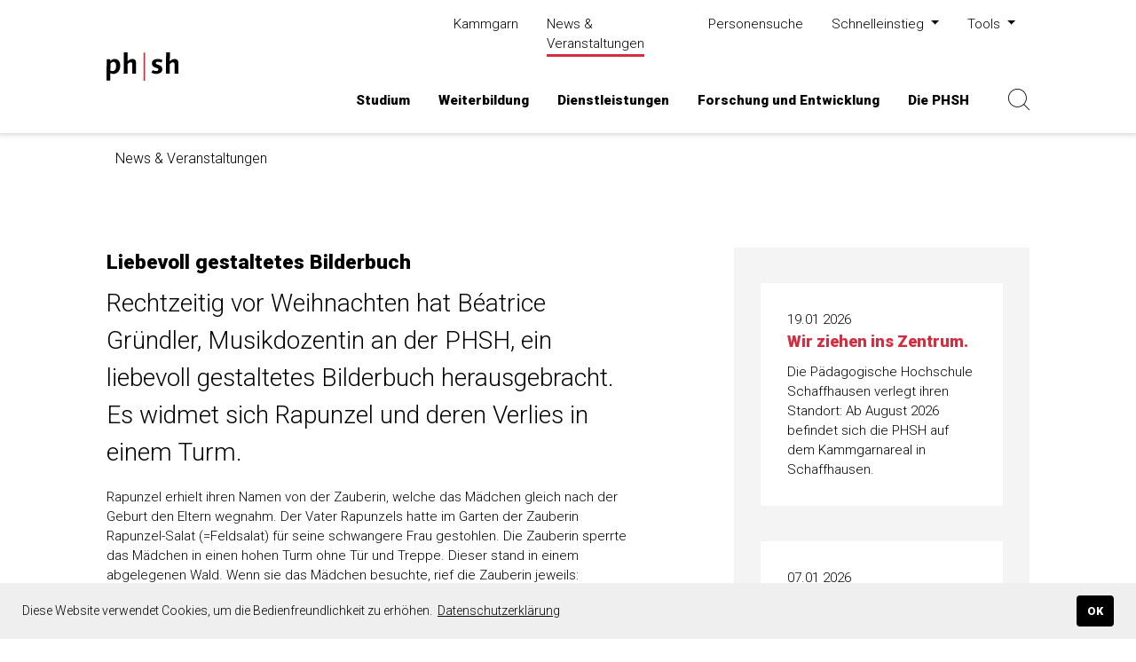

--- FILE ---
content_type: text/html; charset=utf-8
request_url: https://www.phsh.ch/news/detail/liebevoll-gestaltetes-bilderbuch
body_size: 19919
content:
<!DOCTYPE html>
<html dir="ltr" lang="de-CH" class="no-js" itemscope itemtype="http://schema.org/WebPage">
<head>
    <meta charset="utf-8">

<!-- 
	Integrated with <3 by Next AG | www.nextag.ch | info at nextag dot ch

	This website is powered by TYPO3 - inspiring people to share!
	TYPO3 is a free open source Content Management Framework initially created by Kasper Skaarhoj and licensed under GNU/GPL.
	TYPO3 is copyright 1998-2026 of Kasper Skaarhoj. Extensions are copyright of their respective owners.
	Information and contribution at https://typo3.org/
-->


<title>Liebevoll gestaltetes Bilderbuch: Pädagogische Hochschule Schaffhausen</title>
<meta http-equiv="x-ua-compatible" content="IE=edge">
<meta name="generator" content="TYPO3 CMS">
<meta name="description" content="Rechtzeitig vor Weihnachten hat Béatrice Gründler, Musikdozentin an der PHSH, ein liebevoll gestaltetes Bilderbuch herausgebracht. Es widmet sich Rapunzel und deren Verlies in einem Turm.">
<meta name="robots" content="index, follow">
<meta name="viewport" content="width=device-width, initial-scale=1">
<meta name="keywords" content="PHSH, Pädagogische Hochschule Schaffhausen, Ausbildung, Weiterbildung, Dienstleistung, Forschung und Entwicklung, Bachelorstudium, Kindergartenstufe, Kindergarten- und Unterstufe, Primarstufe, Didaktisches Zentrum">
<meta name="author" content="Pädagogische Hochschule Schaffhausen">
<meta property="og:title" content="Liebevoll gestaltetes Bilderbuch">
<meta property="og:type" content="article">
<meta property="og:url" content="https://www.phsh.ch/news/detail/liebevoll-gestaltetes-bilderbuch">
<meta property="og:image" content="https://www.phsh.ch/fileadmin/_processed_/7/d/csm_181214-Liebevoll-gestaltetes-Bilderbuch-1_6c1972efd1.jpg">
<meta property="og:image:width" content="540">
<meta property="og:image:height" content="360">
<meta property="og:image" content="https://www.phsh.ch/fileadmin/_processed_/7/d/csm_181214-Liebevoll-gestaltetes-Bilderbuch-1_6c1972efd1.jpg">
<meta property="og:image:width" content="540">
<meta property="og:image:height" content="360">
<meta property="og:image" content="https://www.phsh.ch/fileadmin/_processed_/7/d/csm_181214-Liebevoll-gestaltetes-Bilderbuch-1_6c1972efd1.jpg">
<meta property="og:image:width" content="540">
<meta property="og:image:height" content="360">
<meta property="og:image" content="https://www.phsh.ch/fileadmin/_processed_/7/d/csm_181214-Liebevoll-gestaltetes-Bilderbuch-1_6c1972efd1.jpg">
<meta property="og:image:width" content="540">
<meta property="og:image:height" content="360">
<meta property="og:description" content="Rechtzeitig vor Weihnachten hat Béatrice Gründler, Musikdozentin an der PHSH, ein liebevoll gestaltetes Bilderbuch herausgebracht. Es widmet sich Rapunzel und deren Verlies in einem Turm.">
<meta property="og:site_name" content="Pädagogische Hochschule Schaffhausen">
<meta name="twitter:card" content="summary">
<meta name="revisit-after" content="2 days">
<meta name="publisher" content="Pädagogische Hochschule Schaffhausen">

<link rel="stylesheet" href="/typo3temp/assets/compressed/merged-c7a0d60f4d6d33d3cd1e5e710b571037-dada808ebb614cfe656bb70a350186a6.css?1758700048" media="all">
<link rel="stylesheet" href="/typo3temp/assets/compressed/merged-558e18079f4e35b87fb30c281b08fc68-64a1e373482313b6c78a4cec113bb1b9.css?1767624216" media="all">


<script src="/typo3temp/assets/compressed/merged-dad9437565e3207b0c8276440f6eaae2-8afa2d2346fd16810716282e331c49e1.js?1758700048"></script>



<!-- Google Tag Manager -->
            <script>(function(w,d,s,l,i){w[l]=w[l]||[];w[l].push({'gtm.start':
            new Date().getTime(),event:'gtm.js'});var f=d.getElementsByTagName(s)[0],
            j=d.createElement(s),dl=l!='dataLayer'?'&l='+l:'';j.async=true;j.src=
            'https://www.googletagmanager.com/gtm.js?id='+i+dl;f.parentNode.insertBefore(j,f);
            })(window,document,'script','dataLayer','GTM-5V9DJPZ');</script>
            <!-- End Google Tag Manager -->

            <link rel="shortcut icon" href="/fileadmin/_static/favicons/favicon.ico">
            <link rel="apple-touch-icon" sizes="180x180" href="/fileadmin/_static/favicons/apple-touch-icon.png">
            <link rel="icon" type="image/png" href="/fileadmin/_static/favicons/favicon-32x32.png" sizes="32x32">
            <link rel="icon" type="image/png" href="/fileadmin/_static/favicons/favicon-16x16.png" sizes="16x16">
            <link rel="mask-icon" href="/fileadmin/_static/favicons/safari-pinned-tab.svg" color="#666666">
            <meta name="theme-color" content="#ffffff">			<!-- Global site tag (gtag.js) - Google Analytics -->
            <script async src="https://www.googletagmanager.com/gtag/js?id=G-FBK39QWH2V"></script>
            <script>
            window.dataLayer = window.dataLayer || [];
            function gtag(){dataLayer.push(arguments);}
            gtag('js', new Date());
            gtag('require', 'displayfeatures');
            gtag('config', 'G-FBK39QWH2V',{'anonymize_ip': true});
            </script>

<link rel="canonical" href="https://www.phsh.ch/news/detail/liebevoll-gestaltetes-bilderbuch">

<!-- This site is optimized with the Yoast SEO for TYPO3 plugin - https://yoast.com/typo3-extensions-seo/ -->
<script type="application/ld+json">[{"@context":"https:\/\/www.schema.org","@type":"BreadcrumbList","itemListElement":[{"@type":"ListItem","position":1,"item":{"@id":"https:\/\/www.phsh.ch\/","name":"PHSH"}},{"@type":"ListItem","position":2,"item":{"@id":"https:\/\/www.phsh.ch\/meta-navigation","name":"Meta-Navigation"}},{"@type":"ListItem","position":3,"item":{"@id":"https:\/\/www.phsh.ch\/news-veranstaltungen","name":"News & Veranstaltungen"}},{"@type":"ListItem","position":4,"item":{"@id":"https:\/\/www.phsh.ch\/news\/detail","name":"Detail"}}]}]</script>
</head>
<body class="uid-24">
        <!-- Google Tag Manager (noscript) -->
<noscript><iframe src=https://www.googletagmanager.com/ns.html?id=GTM-5V9DJPZ
height="0" width="0" style="display:none;visibility:hidden"></iframe></noscript>
<!-- End Google Tag Manager (noscript) -->


<div class="page-wrapper subpage">
    <div id="accesskeys">
	<div class="sr-only">Accesskey Navigation</div>
	<ul>
		<li>
			<a href="#" 
				title="[Alt+0] Direkt zum Seitenanfang" 
				accesskey="0" 
			>
				Direkt zum Seitenanfang
			</a>
		</li>
		<li>
			<a href="#main-navigation" 
				title="[Alt+1] Direkt zur Hauptnavigation" 
				accesskey="1" 
			>
				Direkt zur Hauptnavigation
			</a>
		</li>
		<li>
			<a href="#main-content" 
				title="[Alt+3] Direkt zum Hauptinhalt" 
				accesskey="2" 
			>
				Direkt zum Hauptinhalt
			</a>
		</li>
		<li>
			<a href="#footer-area" 
				title="[Alt+4] Direkt zum Footer " 
				accesskey="3" 
			>
				Direkt zum Footer
			</a>
		</li>
		<li>
			<a href="#search" 
				title="[Alt+5] Direkt zur Suche" 
				accesskey="5" 
			>
				Direkt zur Suche
			</a>
		</li>
	</ul>
</div>
    
<script type="text/javascript">
    const lazySizesJs = '/_assets/a5c8e6813690993c5ae1689f000f538f/Lib/lazysizes/lazysizes.min.js?1758697592';
</script>
<header id="header-area" class="fixed-top" itemscope itemtype="http://schema.org/WPHeader">
    <span itemprop="name" content="Pädagogische Hochschule Schaffhausen"></span>
    <span itemprop="description" content="Die Pädagogische Hochschule Schaffhausen (PHSH) hat als eigenständig akkreditierte Institution den vierfachen Auftrag einer Hochschule: Ausbildung, Weiterbildung, Dienstleistung und Forschung & Entwicklung."></span>
    <span itemprop="keywords" content="PHSH, Pädagogische Hochschule Schaffhausen, Ausbildung, Weiterbildung, Dienstleistung, Forschung und Entwicklung, Bachelorstudium, Kindergartenstufe, Kindergarten- und Unterstufe, Primarstufe, Didaktisches Zentrum" ></span>
    <div class="container">
        <div class="row">
            <div class="col-lg-3 col-md-2 col-6 logo">                
                <div itemscope itemtype="https://schema.org/Organization">
                    <div itemprop="brand" itemscope itemtype="https://schema.org/Organization">
                        <span itemprop="legalName" content="Pädagogische Hochschule Schaffhausen"></span>
                        <div itemprop="image" itemscope itemtype="https://schema.org/ImageObject">
                            <a href="/" class="navbar-brand"><img src="/_assets/a5c8e6813690993c5ae1689f000f538f/Images/logo_phsh.svg" alt="PHSH Logo" title="PHSH - Pädagogische Hochschule Schaffhausen"></a>
                            <span itemprop="alternateName" content="Pädagogische Hochschule Schaffhausen Logo"></span>
                            <span itemprop="description" content="Pädagogische Hochschule Schaffhausen"></span>
                        </div>
                    </div>
                </div>
            </div>
            <div class="col-lg-9 col-md-10 col-6">
                <div class="row">
                    <div class="col-md-12">
                        <nav class="navigation-meta navbar navbar-expand-lg" itemscope itemtype="http://schema.org/SiteNavigationElement">        
                            
    <div class="collapse navbar-collapse hidden-print" id="meta-navigation">
        <!-- itemscope itemtype="http://schema.org/SiteNavigationElement" -->
        <div class="sr-only">Bereichsnavigation</div>
        <ul class="navbar-nav nav-meta level-1">
            

                <!-- disable link on the dropdown trigger -->
                
                
                

                <li class="nav-item nav-uid-434 first " >
                    <a href="/ueber-uns/campus/kammgarnareal"
                        id="drop-meta0"
                        itemprop="url" 
                        class="nav-link first " 
                        
                        
                    >
                        <span itemprop="name">Kammgarn</span>
                    </a>
                    
                </li>
            

                <!-- disable link on the dropdown trigger -->
                
                
                

                <li class="nav-item nav-uid-67 active " >
                    <a href="/news-veranstaltungen"
                        id="drop-meta1"
                        itemprop="url" 
                        class="nav-link active " 
                        
                        
                    >
                        <span itemprop="name">News &amp; Veranstaltungen</span>
                    </a>
                    
                </li>
            

                <!-- disable link on the dropdown trigger -->
                
                
                

                <li class="nav-item nav-uid-68  " >
                    <a href="/personensuche"
                        id="drop-meta2"
                        itemprop="url" 
                        class="nav-link  " 
                        
                        
                    >
                        <span itemprop="name">Personensuche</span>
                    </a>
                    
                </li>
            

                <!-- disable link on the dropdown trigger -->
                
                
                
                    
                    
                

                <li class="nav-item nav-uid-69  dropdown" >
                    <a href="javascript:void(0);"
                        id="drop-meta3"
                        itemprop="url" 
                        class="nav-link  dropdown-toggle" 
                        role="button" aria-haspopup="true" aria-expanded="false"
                        
                    >
                        <span itemprop="name">Schnelleinstieg</span>
                    </a>
                    
                        <ul class="level-2 dropdown-menu" aria-labelledby="drop-meta3">
                            
                                <li class="">
                                    <a href="/studium/studieren-an-der-phsh/informationsanlaesse" class="dropdown-item level-2 " >Informationsanlässe</a>
                                </li>
                            
                                <li class="">
                                    <a href="/studium/studieren-an-der-phsh/anmeldung" class="dropdown-item level-2 " >Anmeldung zum Studium</a>
                                </li>
                            
                                <li class="">
                                    <a href="/studium/rund-um-das-studium/studienkosten" class="dropdown-item level-2 " >Studienkosten</a>
                                </li>
                            
                                <li class="">
                                    <a href="/dienstleistungen/bibliothek" class="dropdown-item level-2 " >Bibliothek PHSH</a>
                                </li>
                            
                        </ul>
                    
                </li>
            

                <!-- disable link on the dropdown trigger -->
                
                
                
                    
                    
                

                <li class="nav-item nav-uid-70 last dropdown" >
                    <a href="javascript:void(0);"
                        id="drop-meta4"
                        itemprop="url" 
                        class="nav-link last dropdown-toggle" 
                        role="button" aria-haspopup="true" aria-expanded="false"
                        
                    >
                        <span itemprop="name">Tools</span>
                    </a>
                    
                        <ul class="level-2 dropdown-menu" aria-labelledby="drop-meta4">
                            
                                <li class="">
                                    <a href="https://my.phsh.ch/" class="dropdown-item level-2 " target="_blank">Daylight</a>
                                </li>
                            
                                <li class="">
                                    <a href="https://phschaffhausen.sharepoint.com/sites/it" class="dropdown-item level-2 " target="_blank">IT-Seite</a>
                                </li>
                            
                                <li class="">
                                    <a href="https://abascope-6200.all-cloud.ch/portal/myabacus/" class="dropdown-item level-2 " target="_blank">MA-Portal</a>
                                </li>
                            
                                <li class="">
                                    <a href="https://phschaffhausen.sharepoint.com/sites/module" class="dropdown-item level-2 " target="_blank">Module PHSH</a>
                                </li>
                            
                                <li class="">
                                    <a href="https://opac.bibliotheken-schaffhausen.ch/NetBiblio/katalog/didaktischeszentrum/" class="dropdown-item level-2 " target="_blank">Online-Katalog Bibliothek</a>
                                </li>
                            
                                <li class="">
                                    <a href="https://qmpilot.phsh.ch/?nosaml=true" class="dropdown-item level-2 " target="_blank">QM-Pilot</a>
                                </li>
                            
                                <li class="">
                                    <a href="https://outlook.office365.com" class="dropdown-item level-2 " target="_blank">Webmail</a>
                                </li>
                            
                        </ul>
                    
                </li>
            
        </ul>
    </div>

                        </nav>
                    </div>
                    <div class="col-md-12">
                        <nav class="navigation-main navbar navbar-expand-lg" itemscope itemtype="http://schema.org/SiteNavigationElement">        
                            
    <nav class="navbar navbar-expand-lg" itemscope itemtype="http://schema.org/SiteNavigationElement">        
        <div class="collapse navbar-collapse hidden-print" id="main-navigation">
            <!-- itemscope itemtype="http://schema.org/SiteNavigationElement" -->
            <div class="sr-only">Hauptnavigation</div>
            <ul class="navbar-nav level-1 nav-main">
                
                    <li class="nav-item nav-uid-74   sub first  dropdown" >
                        <a href="/studium"
                            id="drop0"
                            itemprop="url"
                            class="nav-link level-1   sub first  dropdown-toggle"
                            role="button" aria-haspopup="true" aria-expanded="false"
                            
                        >
                            <span itemprop="name">Studium</span>
                        </a>
                        
                            <ul class="level-2 dropdown-menu" aria-labelledby="drop0">
                                
                                    <li class="  sub">
                                        <a href="/studium/studieren-an-der-phsh" class="dropdown-item level-2  " >Studieren an der PHSH</a>
                                        
                                            <ul class="level-3 dropdown-menu">
                                                
                                                    <li class="">
                                                        <a href="/studium/studieren-an-der-phsh/informationsanlaesse" class="dropdown-item level-3 " >Informationsanlässe</a>
                                                    </li>
                                                
                                                    <li class="">
                                                        <a href="/studium/studieren-an-der-phsh/studiengaenge" class="dropdown-item level-3 " >Studiengänge</a>
                                                    </li>
                                                
                                                    <li class="">
                                                        <a href="/studium/studieren-an-der-phsh/zulassung" class="dropdown-item level-3 " >Zulassung</a>
                                                    </li>
                                                
                                                    <li class="">
                                                        <a href="/studium/studieren-an-der-phsh/anmeldung" class="dropdown-item level-3 " >Anmeldung</a>
                                                    </li>
                                                
                                            </ul>
                                        
                                    </li>
                                
                                    <li class="  ">
                                        <a href="/studium/studienbereiche" class="dropdown-item level-2  " >Studienbereiche</a>
                                        
                                    </li>
                                
                                    <li class="  sub">
                                        <a href="/studium/rund-um-das-studium" class="dropdown-item level-2  " >Rund um das Studium</a>
                                        
                                            <ul class="level-3 dropdown-menu">
                                                
                                                    <li class="">
                                                        <a href="/studium/rund-um-das-studium/termine-1" class="dropdown-item level-3 " >ICT | Bring your own Device (BYOD)</a>
                                                    </li>
                                                
                                                    <li class="">
                                                        <a href="/studium/rund-um-das-studium/termine" class="dropdown-item level-3 " >Termine</a>
                                                    </li>
                                                
                                                    <li class="">
                                                        <a href="/studium/rund-um-das-studium/studienkosten" class="dropdown-item level-3 " >Studienkosten</a>
                                                    </li>
                                                
                                                    <li class="">
                                                        <a href="/studium/rund-um-das-studium/studienberatung" class="dropdown-item level-3 " >Studienberatung</a>
                                                    </li>
                                                
                                                    <li class="">
                                                        <a href="/studium/rund-um-das-studium/kulturelle-und-sportliche-angebote" class="dropdown-item level-3 " >Kulturelle, sportliche und musische Angebote</a>
                                                    </li>
                                                
                                                    <li class="">
                                                        <a href="/studium/rund-um-das-studium/verpflegung" class="dropdown-item level-3 " >Verpflegung</a>
                                                    </li>
                                                
                                                    <li class="">
                                                        <a href="/studium/rund-um-das-studium/jobboerse" class="dropdown-item level-3 " >Jobbörse</a>
                                                    </li>
                                                
                                                    <li class="">
                                                        <a href="/studium/rund-um-das-studium/mobilitaet" class="dropdown-item level-3 " >Mobilität</a>
                                                    </li>
                                                
                                                    <li class="">
                                                        <a href="/studium/rund-um-das-studium/schreibatelier" class="dropdown-item level-3 " >Schreibatelier</a>
                                                    </li>
                                                
                                            </ul>
                                        
                                    </li>
                                
                            </ul>
                        
                    </li>
                
                    <li class="nav-item nav-uid-75   sub   dropdown" >
                        <a href="/weiterbildung"
                            id="drop1"
                            itemprop="url"
                            class="nav-link level-1   sub   dropdown-toggle"
                            role="button" aria-haspopup="true" aria-expanded="false"
                            
                        >
                            <span itemprop="name">Weiterbildung</span>
                        </a>
                        
                            <ul class="level-2 dropdown-menu" aria-labelledby="drop1">
                                
                                    <li class="  sub">
                                        <a href="/weiterbildung/weiterbildungskurse" class="dropdown-item level-2  " >Weiterbildungskurse</a>
                                        
                                            <ul class="level-3 dropdown-menu">
                                                
                                                    <li class="">
                                                        <a href="/weiterbildung/weiterbildungskurse/2026-weiterbildungen-fuer-lehrpersonen" class="dropdown-item level-3 " >2026 Weiterbildungskurse für Lehrpersonen LWB</a>
                                                    </li>
                                                
                                                    <li class="">
                                                        <a href="/weiterbildung/weiterbildungskurse/weiterbildungen-draussen-unterrichten" class="dropdown-item level-3 " >Weiterbildungen «Draussen unterrichten»</a>
                                                    </li>
                                                
                                                    <li class="">
                                                        <a href="/weiterbildung/weiterbildungskurse/weiterbildungen-paedagogische-assistenzen" class="dropdown-item level-3 " >Weiterbildungen «Pädagogische Assistenzen»</a>
                                                    </li>
                                                
                                                    <li class="">
                                                        <a href="/weiterbildung/weiterbildungskurse/lwb-kommissionsmitglieder" class="dropdown-item level-3 " >LWB Kommission</a>
                                                    </li>
                                                
                                            </ul>
                                        
                                    </li>
                                
                                    <li class="  sub">
                                        <a href="/weiterbildung/individuelle-weiterbildungsmoeglichkeiten" class="dropdown-item level-2  " >Individuelle Weiterbildung</a>
                                        
                                            <ul class="level-3 dropdown-menu">
                                                
                                                    <li class="">
                                                        <a href="/weiterbildung/individuelle-weiterbildungsmoeglichkeiten/individuelle-weiterbildung-kurz" class="dropdown-item level-3 " >Individuelle Weiterbildung kurz</a>
                                                    </li>
                                                
                                                    <li class="">
                                                        <a href="/weiterbildung/individuelle-weiterbildungsmoeglichkeiten/berufsbefaehigende-weiterbildung" class="dropdown-item level-3 " >Berufsbefähigende Weiterbildung</a>
                                                    </li>
                                                
                                                    <li class="">
                                                        <a href="/weiterbildung/individuelle-weiterbildungsmoeglichkeiten/intensivweiterbildung-lang" class="dropdown-item level-3 " >Intensivweiterbildung lang</a>
                                                    </li>
                                                
                                            </ul>
                                        
                                    </li>
                                
                                    <li class="  ">
                                        <a href="/weiterbildung/schilw" class="dropdown-item level-2  " >SCHILW</a>
                                        
                                    </li>
                                
                                    <li class="  sub">
                                        <a href="/weiterbildung/kooperation-in-der-integration" class="dropdown-item level-2  " >Sonderpädagogik</a>
                                        
                                            <ul class="level-3 dropdown-menu">
                                                
                                                    <li class="">
                                                        <a href="/weiterbildung/kooperation-in-der-integration/herausforderungen-im-schulalltag" class="dropdown-item level-3 " >Herausforderungen im Schulalltag</a>
                                                    </li>
                                                
                                                    <li class="">
                                                        <a href="/weiterbildung/kooperation-in-der-integration/hfh-angebote-fuer-den-kanton-schaffhausen-1" class="dropdown-item level-3 " >HfH-Angebote für den Kanton Schaffhausen</a>
                                                    </li>
                                                
                                            </ul>
                                        
                                    </li>
                                
                                    <li class="  sub">
                                        <a href="/weiterbildung/weiterbildungsstudien-mas/cas/das" class="dropdown-item level-2  " >Weiterbildungsstudien (MAS/CAS/DAS)</a>
                                        
                                            <ul class="level-3 dropdown-menu">
                                                
                                                    <li class="">
                                                        <a href="/weiterbildung/weiterbildungsstudien-mas/cas/das/master-schulentwicklung" class="dropdown-item level-3 " >Master Schulentwicklung</a>
                                                    </li>
                                                
                                                    <li class="">
                                                        <a href="/weiterbildung/weiterbildungsstudien-mas/cas/das/cas-schulleitung" class="dropdown-item level-3 " >CAS Schulleitung</a>
                                                    </li>
                                                
                                                    <li class="">
                                                        <a href="/weiterbildung/weiterbildungsstudien-mas/cas/das/cas-fuehren-im-bildungswesen" class="dropdown-item level-3 " >CAS Führen im Bildungsbereich</a>
                                                    </li>
                                                
                                                    <li class="">
                                                        <a href="/weiterbildung/weiterbildungsstudien-mas/cas/das/cas-lernreise-volksschule" class="dropdown-item level-3 " >CAS Lernreise Volksschule</a>
                                                    </li>
                                                
                                                    <li class="">
                                                        <a href="/weiterbildung/weiterbildungsstudien-mas/cas/das/paedagogischer-ict-support-picts" class="dropdown-item level-3 " >CAS Pädagogischer ICT-Support</a>
                                                    </li>
                                                
                                            </ul>
                                        
                                    </li>
                                
                                    <li class="  ">
                                        <a href="/weiterbildung/ausbildung-praxislehrpersonen" class="dropdown-item level-2  " >Praxislehrpersonen</a>
                                        
                                    </li>
                                
                                    <li class="  ">
                                        <a href="/weiterbildung/ready-for-teaching" class="dropdown-item level-2  " >Ready for Teaching (r4t)</a>
                                        
                                    </li>
                                
                                    <li class="  sub">
                                        <a href="/weiterbildung/berufseinfuehrung" class="dropdown-item level-2  " >Berufseinführung</a>
                                        
                                            <ul class="level-3 dropdown-menu">
                                                
                                                    <li class="">
                                                        <a href="/weiterbildung/berufseinfuehrung/praxisgruppen-der-berufseinfuehrung-1" class="dropdown-item level-3 " >Willkommensveranstaltung</a>
                                                    </li>
                                                
                                                    <li class="">
                                                        <a href="/weiterbildung/berufseinfuehrung/praxisgruppen-der-berufseinfuehrung" class="dropdown-item level-3 " >Praxisgruppen</a>
                                                    </li>
                                                
                                                    <li class="">
                                                        <a href="/weiterbildung/berufseinfuehrung/informationsveranstaltung" class="dropdown-item level-3 " >Informationsveranstaltung</a>
                                                    </li>
                                                
                                                    <li class="">
                                                        <a href="/weiterbildung/berufseinfuehrung/spezialwochen" class="dropdown-item level-3 " >Spezialwochen</a>
                                                    </li>
                                                
                                            </ul>
                                        
                                    </li>
                                
                                    <li class="  sub">
                                        <a href="/weiterbildung/zusatzqualifikationen" class="dropdown-item level-2  " >Zusatzqualifikationen</a>
                                        
                                            <ul class="level-3 dropdown-menu">
                                                
                                                    <li class="">
                                                        <a href="/weiterbildung/draussen-unterrichten/weiterbildungen-1" class="dropdown-item level-3 " >Zusatzqualifikation «Draussen unterrichten»</a>
                                                    </li>
                                                
                                                    <li class="">
                                                        <a href="/weiterbildung/zusatzqualifikationen/musikalische-grundschule" class="dropdown-item level-3 " >Musikalische Grundschule</a>
                                                    </li>
                                                
                                                    <li class="">
                                                        <a href="/weiterbildung/zusatzqualifikationen/deutsch-als-zweitsprache" class="dropdown-item level-3 " >Deutsch als Zweitsprache</a>
                                                    </li>
                                                
                                                    <li class="">
                                                        <a href="/weiterbildung/zusatzqualifikationen/lokaler-paedagogischer-ict-support" class="dropdown-item level-3 " >Lokaler Pädagogischer ICT-Support</a>
                                                    </li>
                                                
                                            </ul>
                                        
                                    </li>
                                
                            </ul>
                        
                    </li>
                
                    <li class="nav-item nav-uid-76   sub   dropdown" >
                        <a href="/dienstleistungen"
                            id="drop2"
                            itemprop="url"
                            class="nav-link level-1   sub   dropdown-toggle"
                            role="button" aria-haspopup="true" aria-expanded="false"
                            
                        >
                            <span itemprop="name">Dienstleistungen</span>
                        </a>
                        
                            <ul class="level-2 dropdown-menu" aria-labelledby="drop2">
                                
                                    <li class="  ">
                                        <a href="/dienstleistungen/bibliothek" class="dropdown-item level-2  " >Bibliothek PHSH</a>
                                        
                                    </li>
                                
                                    <li class="  sub">
                                        <a href="/dienstleistungen/fachstelle-medienbildung-informatik" class="dropdown-item level-2  " >Fachstelle Medienbildung und Informatik</a>
                                        
                                            <ul class="level-3 dropdown-menu">
                                                
                                                    <li class="">
                                                        <a href="/dienstleistungen/fachstelle-medienbildung-informatik/angebote" class="dropdown-item level-3 " >Angebote</a>
                                                    </li>
                                                
                                                    <li class="">
                                                        <a href="/dienstleistungen/fachstelle-medienbildung-informatik/schilw-fachstelle-1-1" class="dropdown-item level-3 " >Projekte</a>
                                                    </li>
                                                
                                            </ul>
                                        
                                    </li>
                                
                                    <li class="  sub">
                                        <a href="/dienstleistungen/beratungen-coaching" class="dropdown-item level-2  " >Beratungen/Coaching</a>
                                        
                                            <ul class="level-3 dropdown-menu">
                                                
                                                    <li class="">
                                                        <a href="/dienstleistungen/beratungen-coaching/theater-und-musik" class="dropdown-item level-3 " >Theater und Musik</a>
                                                    </li>
                                                
                                                    <li class="">
                                                        <a href="/dienstleistungen/beratungen-coaching/einzelberatungen" class="dropdown-item level-3 " >Einzelberatungen</a>
                                                    </li>
                                                
                                            </ul>
                                        
                                    </li>
                                
                            </ul>
                        
                    </li>
                
                    <li class="nav-item nav-uid-77   sub   dropdown" >
                        <a href="/forschung-entwicklung"
                            id="drop3"
                            itemprop="url"
                            class="nav-link level-1   sub   dropdown-toggle"
                            role="button" aria-haspopup="true" aria-expanded="false"
                            
                        >
                            <span itemprop="name">Forschung und Entwicklung</span>
                        </a>
                        
                            <ul class="level-2 dropdown-menu" aria-labelledby="drop3">
                                
                                    <li class="  ">
                                        <a href="/forschung-entwicklung/profil" class="dropdown-item level-2  " >Profil</a>
                                        
                                    </li>
                                
                                    <li class="  ">
                                        <a href="/forschung-entwicklung/projekte" class="dropdown-item level-2  " >Projekte</a>
                                        
                                    </li>
                                
                                    <li class="  ">
                                        <a href="/forschung-entwicklung/publikationen" class="dropdown-item level-2  " >Publikationen</a>
                                        
                                    </li>
                                
                                    <li class="  ">
                                        <a href="/forschung-entwicklung/dienstleistungen" class="dropdown-item level-2  " >Dienstleistungen</a>
                                        
                                    </li>
                                
                            </ul>
                        
                    </li>
                
                    <li class="nav-item nav-uid-78   sub  last dropdown" >
                        <a href="/ueber-uns"
                            id="drop4"
                            itemprop="url"
                            class="nav-link level-1   sub  last dropdown-toggle"
                            role="button" aria-haspopup="true" aria-expanded="false"
                            
                        >
                            <span itemprop="name">Die PHSH</span>
                        </a>
                        
                            <ul class="level-2 dropdown-menu" aria-labelledby="drop4">
                                
                                    <li class="  sub">
                                        <a href="/ueber-uns/organisation" class="dropdown-item level-2  " >Organisation</a>
                                        
                                            <ul class="level-3 dropdown-menu">
                                                
                                                    <li class="">
                                                        <a href="/ueber-uns/organisation/hochschulrat" class="dropdown-item level-3 " >Hochschulrat</a>
                                                    </li>
                                                
                                                    <li class="">
                                                        <a href="/ueber-uns/organisation/hochschulleitung" class="dropdown-item level-3 " >Hochschulleitung</a>
                                                    </li>
                                                
                                                    <li class="">
                                                        <a href="/ueber-uns/organisation/verwaltung" class="dropdown-item level-3 " >Verwaltung</a>
                                                    </li>
                                                
                                                    <li class="">
                                                        <a href="/ueber-uns/organisation/qualitaetsmanagement" class="dropdown-item level-3 " >Qualitätsmanagement</a>
                                                    </li>
                                                
                                                    <li class="">
                                                        <a href="/ueber-uns/organisation/diversity" class="dropdown-item level-3 " >Diversity</a>
                                                    </li>
                                                
                                                    <li class="">
                                                        <a href="/ueber-uns/organisation/bildung-fuer-nachhaltige-entwicklung" class="dropdown-item level-3 " >Bildung für Nachhaltige Entwicklung</a>
                                                    </li>
                                                
                                                    <li class="">
                                                        <a href="/ueber-uns/organisation/zentrum-zukunft" class="dropdown-item level-3 " >Zentrum Zukunft</a>
                                                    </li>
                                                
                                                    <li class="">
                                                        <a href="/ueber-uns/organisation/mitarbeitendenorganisation" class="dropdown-item level-3 " >Mitarbeitendenorganisation</a>
                                                    </li>
                                                
                                                    <li class="">
                                                        <a href="/ueber-uns/organisation/studierendenforum" class="dropdown-item level-3 " >Studierendenforum</a>
                                                    </li>
                                                
                                                    <li class="">
                                                        <a href="/ueber-uns/organisation/kooperationen" class="dropdown-item level-3 " >Kooperationen</a>
                                                    </li>
                                                
                                                    <li class="">
                                                        <a href="/ueber-uns/organisation/rechtsgrundlagen" class="dropdown-item level-3 " >Rechtsgrundlagen</a>
                                                    </li>
                                                
                                            </ul>
                                        
                                    </li>
                                
                                    <li class="  sub">
                                        <a href="/ueber-uns/campus" class="dropdown-item level-2  " >Campus</a>
                                        
                                            <ul class="level-3 dropdown-menu">
                                                
                                                    <li class="">
                                                        <a href="/ueber-uns/campus/standort-anfahrt" class="dropdown-item level-3 " >Standort/Anfahrt</a>
                                                    </li>
                                                
                                                    <li class="">
                                                        <a href="/ueber-uns/campus/services-sekretariat" class="dropdown-item level-3 " >Services Sekretariat</a>
                                                    </li>
                                                
                                                    <li class="">
                                                        <a href="/ueber-uns/campus/rundgang" class="dropdown-item level-3 " >Rundgang</a>
                                                    </li>
                                                
                                                    <li class="">
                                                        <a href="/ueber-uns/campus/kammgarnareal" class="dropdown-item level-3 " >Kammgarn</a>
                                                    </li>
                                                
                                            </ul>
                                        
                                    </li>
                                
                                    <li class="  sub">
                                        <a href="/ueber-uns/berichte-und-medien" class="dropdown-item level-2  " >Berichte und Medien</a>
                                        
                                            <ul class="level-3 dropdown-menu">
                                                
                                                    <li class="">
                                                        <a href="/ueber-uns/berichte-und-medien/jahres-und-geschaeftsberichte" class="dropdown-item level-3 " >Geschäftsberichte</a>
                                                    </li>
                                                
                                                    <li class="">
                                                        <a href="/ueber-uns/berichte-und-medien/kinderseiten" class="dropdown-item level-3 " >Kinderseiten</a>
                                                    </li>
                                                
                                            </ul>
                                        
                                    </li>
                                
                                    <li class="  ">
                                        <a href="/ueber-uns/offene-stellen" class="dropdown-item level-2  " >Offene Stellen</a>
                                        
                                    </li>
                                
                            </ul>
                        
                    </li>
                
            </ul>
        </div>
    </nav>

                            <div id="search">
                                <div class="sr-only">Suchformular</div>
                                <a href="#search" id="btn-search"><i class="btl bt-search"></i></a>
                            </div>
                            <a class="navbar-toggler" href="#mobileNavbar">
                                <span class="sr-only">Toggle navigation</span>
                                <span class="line line-one"><span class="inner"></span></span>
                                <span class="line line-two"><span class="inner"></span></span>
                                <span class="line line-three"><span class="inner"></span></span>
                            </a>
                        </nav>
                    </div>
                </div>
                
            </div>
        </div>
    </div>
    <div id="searchLayer" class="container search-block">
        <div class="row">
            <div class="col-12">
                <div class="mod-search">
                    <form method="get" id="form_kesearch_searchfield" name="form_kesearch_searchfield">
                        <input type="hidden" name="id" value="27" />
                        <div class="input-group">
                            <input type="text" class="search-query form-control" id="ke_search_searchfield_sword" name="tx_kesearch_pi1[sword]"
                                   placeholder="Suchen" />
                            <span class="input-group-btn">
                                <button class="btn btn-primary" id="ke_search_submitbutton" type="submit" value="">
                                    <span class="text">Suchen</span>
                                    <span class="glyphicon glyphicon-search"></span>
                                </button>
                            </span>
                        </div>
                    </form>
                </div>
            </div>
        </div>
    </div>
</header>



    
    <div id="content-area" class="subpage-zweispalter">
        <article id="main-content">
            <div class="container">
                <div class="row">
                    <div class="col-md-12">
                        <div class="row">
                            <div class="col-md-12 ">
                                
    <div class="breadcrumb-container d-none d-md-block">
        <div class="container">
            <div class="row">
                <div class="col-12">
                    <nav aria-label="breadcrumb">
                        <ol class="breadcrumb hidden-print">
                            
                                <li class="breadcrumb-item active  ">
                                    
                                            <a href="/news-veranstaltungen" title="News &amp; Veranstaltungen">
                                                <span>News &amp; Veranstaltungen</span>
                                            </a>
                                        
                                </li>
                            
                        </ol>
                    </nav>
                </div>
            </div>
        </div>
    </div>

                            </div>
                        </div>                
                        <div class="row">
                            <div class="col-lg-7 maincontentstart" role="main">
                                <!--TYPO3SEARCH_begin-->
                                

                                
    

            <div id="c53" class="frame frame-default frame-type-news_newsdetail frame-layout-0">
                
                
                    



                
                
                    

    



                
                

    
    
<div class="news news-single newsDetail">
    <div class="article">
        
    
            




        
    <h1 itemprop="headline">Liebevoll gestaltetes Bilderbuch</h1>    

        <div class="row news-content">
            <div class="col-md-12">
                
    
        
            <!-- teaser -->
            <div class="lead" itemprop="description">
                <p>Rechtzeitig vor Weihnachten hat Béatrice Gründler, Musikdozentin an der PHSH, ein liebevoll gestaltetes Bilderbuch herausgebracht. Es widmet sich Rapunzel und deren Verlies in einem Turm.</p>
            </div>
        

        <!-- main text -->
        <div class="news-text-wrap" itemprop="articleBody">
            <p>Rapunzel erhielt ihren Namen von der Zauberin, welche das Mädchen gleich nach der Geburt den Eltern wegnahm. Der Vater Rapunzels hatte im Garten der Zauberin Rapunzel-Salat (=Feldsalat) für seine schwangere Frau gestohlen. Die Zauberin sperrte das Mädchen in einen hohen Turm ohne Tür und Treppe. Dieser stand in einem abgelegenen Wald. Wenn sie das Mädchen besuchte, rief die Zauberin jeweils: «Rapunzel, Rapunzel, lass mir dein goldenes Haar herunter.»</p>
<p>Sogleich liess Rapunzel aus dem Fenster hoch oben ihr zwanzig Ellen langes Haar herunter und die Zauberin kletterte daran hoch. Eines Tages stieg anstatt der alten Zauberin ein junger hübscher Prinz am Zopf empor. Bis die beiden ihr gemeinsames Glück fanden, mussten sie aber einige Hindernisse überwinden.</p>
<p>Die Figuren des Märchens wurden als Filzfiguren von Kathi Dällenbach und Christine Burr gestaltet. Die Figuren wurden von Reinhold Müller für das Bilderbuch fotografiert. Béatrice Gründler hat zu den Märlibildern Lieder komponiert und produziert. Die Bilder des Buchs und via QR-Code auch die Lieder können im Rahmen der Märlistadt Stein am Rhein betrachtet bzw. angehört werden.&nbsp;</p>
<p>Das Rapunzel-Bilderbuch ist am 1. Dezember im Format A5 und broschiert erschienen. Es ist für 9 Franken&nbsp;in Geschäften in Stein am Rhein erhältlich oder über den Shop auf www.ein-klang.com erhältlich. Im Herbst 2019 wird Rapunzel als grosses Bilderbuch im Bäschlin-Verlag erscheinen.&nbsp;</p>
        </div>

        

        
            <span class="news-list-datetime">
                
            </span>
        

        
    

    

    


    
    

            </div>
            <div class="col-md-12">
                
                    
                        <div class="thumbnail-news">
                            <img sizes="(max-width: 1600px) 100vw, 1600px" class="img-responsive" title="PHSH - Liebevoll gestaltetes Bilderbuch" alt="Liebevoll gestaltetes Bilderbuch" src="/fileadmin/_processed_/7/d/csm_181214-Liebevoll-gestaltetes-Bilderbuch-1_46fb03bed5.jpg" width="1600" height="1067" />
                            
                        </div>
                    
                
                    
                        <div class="thumbnail-news">
                            <img sizes="(max-width: 1600px) 100vw, 1600px" class="img-responsive" title="PHSH - Liebevoll gestaltetes Bilderbuch" alt="Liebevoll gestaltetes Bilderbuch" src="/fileadmin/_processed_/8/7/csm_181214-Liebevoll-gestaltetes-Bilderbuch-2_215af398cf.jpg" width="1600" height="898" />
                            
                        </div>
                    
                
                    
                        <div class="thumbnail-news">
                            <img sizes="(max-width: 1600px) 100vw, 1600px" class="img-responsive" title="PHSH - Liebevoll gestaltetes Bilderbuch" alt="Liebevoll gestaltetes Bilderbuch" src="/fileadmin/_processed_/1/c/csm_181214-Liebevoll-gestaltetes-Bilderbuch-3_1d4b7239d7.jpg" width="1600" height="2406" />
                            
                        </div>
                    
                
                    
                        <div class="thumbnail-news">
                            <img sizes="(max-width: 1600px) 100vw, 1600px" class="img-responsive" title="PHSH - Liebevoll gestaltetes Bilderbuch" alt="Liebevoll gestaltetes Bilderbuch" src="/fileadmin/_processed_/e/9/csm_181214-Liebevoll-gestaltetes-Bilderbuch-4_42c82be28e.jpg" width="1600" height="898" />
                            
                        </div>
                    
                
                    
                        <div class="thumbnail-news">
                            <img sizes="(max-width: 1600px) 100vw, 1600px" class="img-responsive" title="PHSH - Liebevoll gestaltetes Bilderbuch" alt="Liebevoll gestaltetes Bilderbuch" src="/fileadmin/_processed_/7/1/csm_181214-Liebevoll-gestaltetes-Bilderbuch-5_92389be3f5.png" width="1600" height="2279" />
                            
                        </div>
                    
                
            </div>
        </div>
    






        

    </div>
</div>




                
                    



                
                
                    



                
            </div>

        


                                <!--TYPO3SEARCH_end-->
                            </div>
                            <div class="col-lg-4 offset-lg-1 contentRight" role="main">
                                
    

            <div id="c263" class="frame frame-default frame-type-news_newsliststicky frame-layout-0">
                
                
                    



                
                
                    

    



                
                

    
    
<div class="news newsRechts">
    
    <!--TYPO3SEARCH_end-->
    
            
        <div class="row">
                <div class="col-md-12">
                <div class="news-list-view" id="news-container-263">
                    
                            
                            
                                
<!--
	=====================
		Partials/List/Item.html
-->

<div class="row news-list-item">

	<div class="col-md-12 articletype-0 topnews" >
        

	<!-- fallback if date-variable is not set -->
	
		
	

	<time datetime="2026-01-19">
		19.01 2026
	</time>



        <h3>
			<a title="Wir ziehen ins Zentrum." href="/news/detail/wir-ziehen-ins-zentrum">
				Wir ziehen ins Zentrum.
			</a>
		</h3>
		
		<!-- teaser -->
		<div class="lead">
			
				
						<p>Die Pädagogische Hochschule Schaffhausen verlegt ihren Standort: Ab August 2026 befindet sich die PHSH auf dem Kammgarnareal in Schaffhausen.</p>
					
			
		</div>
	</div>
</div>

                            
                                
<!--
	=====================
		Partials/List/Item.html
-->

<div class="row news-list-item">

	<div class="col-md-12 articletype-0" >
        

	<!-- fallback if date-variable is not set -->
	
		
	

	<time datetime="2026-01-07">
		07.01 2026
	</time>



        <h3>
			<a title="Schweigeminute Crans-Montana" href="/news/detail/schweigeminute-crans-montana">
				Schweigeminute Crans-Montana
			</a>
		</h3>
		
		<!-- teaser -->
		<div class="lead">
			
				
						<p>Am Freitag, 9. Januar 2026, um 14.00 Uhr, gedenkt die PHSH der Opfer der Brandtragödie von Crans-Montana.</p>
					
			
		</div>
	</div>
</div>

                            
                                
<!--
	=====================
		Partials/List/Item.html
-->

<div class="row news-list-item">

	<div class="col-md-12 articletype-0" >
        

	<!-- fallback if date-variable is not set -->
	
		
	

	<time datetime="2025-12-18">
		18.12 2025
	</time>



        <h3>
			<a title="Sterne, Sternschnuppen und die Sehnsucht nach Frieden auf Erden" href="/news/detail/sterne-sternschnuppen-und-die-sehnsucht-nach-frieden-auf-erden">
				Sterne, Sternschnuppen und die Sehnsucht nach Frieden auf Erden
			</a>
		</h3>
		
		<!-- teaser -->
		<div class="lead">
			
				
						<p>Erstmals im Innenraum: Das Weihnachtssingen 2025 entfaltete in der Bachturnhalle mit feinen musikalischen Momenten, berührenden Worten und einem achtsamen Miteinander eine besondere Atmosphäre.</p>
					
			
		</div>
	</div>
</div>

                            
                            
                                

                            
                        
                </div>                
            </div>
        </div>

        
    <!--TYPO3SEARCH_begin-->

</div>




                
                    



                
                
                    



                
            </div>

        


                            </div>
                        </div>
                    </div>
                </div>
            </div>
        </article>       
    </div>

    
<div id="footer-area" class="d-print-none" itemscope itemtype="http://schema.org/WPFooter">
	<div class="sr-only">Fusszeile</div>
	<div class="container">
		<div class="row">
			<div class="col-md-12">
				<div class="footer-main">
					
    

            <div id="c232" class="frame frame-default frame-type-next_columns4 frame-layout-0">
                
                
                    



                
                
                    

    



                
                
    




<div class="row">
    









<div class="ce-col col-lg-3">
    
        
    

            <div id="c233" class="frame frame-default frame-type-text frame-layout-0">
                
                
                    



                
                
                    

    
        <header>
            

	
            <div class="h2">Pädagogische Hochschule Schaffhausen</div>
        



            



            



        </header>
    



                
                

    <p>Ebnatstrasse 80<br>8200 Schaffhausen</p>
<p><strong>Ausbildung</strong>:<br><a href="tel:+41525514900">+41 52 551 49 00</a><br><a href="#" data-mailto-token="jxfiql7pbhobqxofxqXmepe+ze" data-mailto-vector="-3">sekretariat@<span style="display:none;">remove-this.</span>phsh.ch</a></p>
<p><strong>Lehrerweiterbildung:</strong><br><a href="tel:+41525514943">+41 52 551 49 43</a><br><a href="#" data-mailto-token="jxfiql7ityXmepe+ze" data-mailto-vector="-3">lwb@<span style="display:none;">remove-this.</span>phsh.ch</a>&nbsp;</p>


                
                    



                
                
                    



                
            </div>

        


    
        
    

            <div id="c3058" class="frame frame-default frame-type-image frame-layout-0">
                
                
                    



                
                
                    

    



                
                

    <div class="ce-image ce-left ce-above">
        

    <div class="ce-gallery" data-ce-columns="1" data-ce-images="1">
        
        
            <div class="ce-row">
                
                    
                        <div class="ce-column">
                            

        
<figure class="image">
	
			
					

        
                
            
    

        
                
            
    

<img 
    class="image-embed-item lazyload" 
    src="[data-uri]"
    data-src="/fileadmin/_processed_/8/b/csm_DME_5.5.22_SAR-Label_Institutionen_22-29_DE_65efcf2b4c.png"
    width="200"
    height="92"
    alt="PHSH" 
    title="PHSH" 
    loading="lazy"
    srcset="/fileadmin/news/2022/DME_5.5.22_SAR-Label_Institutionen_22-29_DE.png 768w,
            /fileadmin/news/2022/DME_5.5.22_SAR-Label_Institutionen_22-29_DE.png 990w,
            /fileadmin/news/2022/DME_5.5.22_SAR-Label_Institutionen_22-29_DE.png 1200w,
            /fileadmin/news/2022/DME_5.5.22_SAR-Label_Institutionen_22-29_DE.png 2000w"
    sizes="(max-width: 200px) 100vw, 200px" 
/>


				
		
	
</figure>


    


                        </div>
                    
                
            </div>
        
        
    </div>



    </div>


                
                    



                
                
                    



                
            </div>

        


    
</div>


    









<div class="ce-col col-lg-3">
    
        
    

            <div id="c234" class="frame frame-default frame-type-text frame-layout-0">
                
                
                    



                
                
                    

    
        <header>
            

	
            <div class="h2">Öffnungszeiten Sekretariat</div>
        



            



            



        </header>
    



                
                

    <p>Montag bis Donnerstag<br> 08.00 – 12.00 Uhr<br> 13.30 – 16.30 Uhr<br> Freitag<br> geschlossen<br> &nbsp;</p>


                
                    



                
                
                    



                
            </div>

        


    
        
    

            <div id="c361" class="frame frame-default frame-type-image frame-layout-0">
                
                
                    



                
                
                    

    
        <header>
            

	
			
				

	
            <div class="h2">Excellence Award 2025</div>
        



			
		



            



            



        </header>
    



                
                

    <div class="ce-image ce-left ce-above">
        

    <div class="ce-gallery ce-border" data-ce-columns="1" data-ce-images="1">
        
        
            <div class="ce-row">
                
                    
                        <div class="ce-column">
                            

        
<figure class="image">
	
			<a href="https://valuequest.ch/blog/case-study/vom-sorgenkind-zum-musterschueler-die-valuequest-mitarbeitendenbefragung-als-impulsgeber-an-der-paedagogischen-hochschule-schaffhausen-phsh/" target="_blank" rel="noreferrer">
				

        
                
            
    

        
                
            
    

<img 
    class="image-embed-item lazyload" 
    src="[data-uri]"
    data-src="/fileadmin/_processed_/f/0/csm_Siegel_ValueQuest_Excellence_Award_f57c3a988e.png"
    width="200"
    height="200"
    alt="PHSH - Excellence Award 2025" 
    title="Excellence Award 2025" 
    loading="lazy"
    srcset="/fileadmin/_processed_/f/0/csm_Siegel_ValueQuest_Excellence_Award_443f7241c1.png 768w,
            /fileadmin/_processed_/f/0/csm_Siegel_ValueQuest_Excellence_Award_2bba5d2c7e.png 990w,
            /fileadmin/_processed_/f/0/csm_Siegel_ValueQuest_Excellence_Award_84eaff7a7f.png 1200w,
            /fileadmin/_processed_/f/0/csm_Siegel_ValueQuest_Excellence_Award_f25d9b753d.png 2000w"
    sizes="(max-width: 200px) 100vw, 200px" 
/>


			</a>
		
	
</figure>


    


                        </div>
                    
                
            </div>
        
        
    </div>



    </div>


                
                    



                
                
                    



                
            </div>

        


    
</div>


    









<div class="ce-col col-lg-3">
    
        
    

            <div id="c235" class="frame frame-default frame-type-text frame-layout-0">
                
                
                    



                
                
                    

    
        <header>
            

	
			<h2 class="">
				Die PHSH
			</h2>
		



            



            



        </header>
    



                
                

    <p><a href="/ueber-uns/offene-stellen">Offene Stellen</a><br> <a href="/ueber-uns/campus/standort-anfahrt">Lageplan</a><br> <a href="/personensuche">Personensuche</a><br> <a href="/studium/studieren-an-der-phsh/anmeldung">Anmeldung</a></p>


                
                    



                
                
                    



                
            </div>

        


    
        
    

            <div id="c4561" class="frame frame-default frame-type-image frame-layout-0">
                
                
                    



                
                
                    

    
        <header>
            

	
			
				

	
            <div class="h2">Wir ziehen um!</div>
        



			
		



            



            



        </header>
    



                
                

    <div class="ce-image ce-left ce-above">
        

    <div class="ce-gallery ce-border" data-ce-columns="1" data-ce-images="1">
        
        
            <div class="ce-row">
                
                    
                        <div class="ce-column">
                            

        
<figure class="image">
	
			
					<a href="/fileadmin/_processed_/f/9/csm_PHSH_Umzug_Button_Web_ohneQRCode_rot_d1898a78f5.png" class="lightbox">
						

        
                
            
    

        
                
            
    

<img 
    class="image-embed-item lazyload" 
    src="[data-uri]"
    data-src="/fileadmin/_processed_/f/9/csm_PHSH_Umzug_Button_Web_ohneQRCode_rot_5fd3bfd3f7.png"
    width="200"
    height="200"
    alt="PHSH - Wir ziehen um!" 
    title="Wir ziehen um!" 
    loading="lazy"
    srcset="/fileadmin/_processed_/f/9/csm_PHSH_Umzug_Button_Web_ohneQRCode_rot_0d3b5624c9.png 768w,
            /fileadmin/_processed_/f/9/csm_PHSH_Umzug_Button_Web_ohneQRCode_rot_9ce4f2d3d3.png 990w,
            /fileadmin/_processed_/f/9/csm_PHSH_Umzug_Button_Web_ohneQRCode_rot_b5d809bc67.png 1200w,
            /fileadmin/news/2026/PHSH_Umzug_Button_Web_ohneQRCode_rot.png 2000w"
    sizes="(max-width: 200px) 100vw, 200px" 
/>


					</a>
				
		
	
</figure>


    


                        </div>
                    
                
            </div>
        
        
    </div>



    </div>


                
                    



                
                
                    



                
            </div>

        


    
</div>


    









<div class="ce-col col-lg-3">
    
        
    

            <div id="c236" class="frame frame-default frame-type-text frame-layout-0">
                
                
                    



                
                
                    

    
        <header>
            

	
            <div class="h2">Schnelleinstieg </div>
        



            



            



        </header>
    



                
                

    <p><a href="/dienstleistungen/bibliothek">Bibliothek PHSH</a></p>
<p><a href="/interessiert-am-studium">Für Studieninteressierte</a><br> <a href="/praxislehrpersonen">Für Praxislehrpersonen</a><br> <a href="/schulbehoerden">Für Schulbehörden</a><br> &nbsp;</p>


                
                    



                
                
                    



                
            </div>

        


    
</div>


</div>



                
                    



                
                
                    



                
            </div>

        


				</div>
			</div>
		</div>
	</div>   
</div>
<div class="footer-bottom">
	<div class="container">
		<div class="row">
			<div class="col-12">
				<ul class="rechtliches">
					<li>
						<a href="/impressum">Impressum</a>						
					</li>
					<li>
						<a href="/datenschutz">Datenschutz</a>
					</li>
					<li>
						
							<span class="copyright">©</span> <span itemprop="copyrightYear"> 2026 </span><span itemprop="copyrightHolder">phsh</span>
						
					</li>
					<li>
						
							    <ul class="social-channels-icons">
        <li>
            <a href="https://www.facebook.com/phshlive/" target="_blank" aria-label="Facebook" rel="noopener">
                <i class="fab fab-facebook-alt"></i>
            </a>
        </li>
		<li>
            <a href="https://www.linkedin.com/company/p%C3%A4dagogische-hochschule-schaffhausen/" target="_blank" aria-label="LinkedIn" rel="noopener">
                <i class="fab fab-linkedin-alt"></i>
            </a>
        </li>
        <li>
            <a href="https://www.instagram.com/phschaffhausen" target="_blank" aria-label="Instagram" rel="noopener">
                <i class="fab fab-instagram"></i>
            </a>
        </li>
    </ul>
						
					</li>
				</ul>		
			</div>
		</div>
	</div>
</div>
<a href="#0" class="cd-top"><i class="btl bt-angle-up"></i></a>

    <div id="mobileNavbar">
        <ul>
            
                <li class="nav-uid-74 level-1 first" >
                    <a href="/studium" class="level-1" title="" itemprop="url" >
                        <span itemprop="name">Studium</span>
                    </a>
                    
                        <ul class="level-2" role="menu" id="mobile-drop0">
                            
                                <li class=" level-2">
                                    <a href="/studium/studieren-an-der-phsh" class="level-2 " >Studieren an der PHSH</a>
                                    
                                            <ul class="level-3" role="menu" id="mobile-subdrop-210" aria-labelledby="mobile-subdrop-210">
                                                
                                                    <li class=" level-3">
                                                        <a href="/studium/studieren-an-der-phsh/informationsanlaesse" class="level-3 " >Informationsanlässe</a>
                                                        
                                                    </li>
                                                
                                                    <li class=" level-3">
                                                        <a href="/studium/studieren-an-der-phsh/studiengaenge" class="level-3 " >Studiengänge</a>
                                                        
                                                            <ul class="level-4" role="menu" id="mobile-subdrop-sub-295" aria-labelledby="mobile-subdrop-sub-295">
                                                                
                                                                    <li class=" level-5">
                                                                        <a href="/studium/studieren-an-der-phsh/studiengaenge/kindergarten-und-unterstufe" class="level-4 " >Kindergarten- und Unterstufe</a>
                                                                    </li>
                                                                
                                                                    <li class=" level-5">
                                                                        <a href="/studium/studieren-an-der-phsh/studiengaenge/primarstufe" class="level-4 " >Primarstufe</a>
                                                                    </li>
                                                                
                                                                    <li class=" level-5">
                                                                        <a href="/studium/studieren-an-der-phsh/studiengaenge/berufsintegrierter-studiengang-27" class="level-4 " >Berufsintegrierter Studiengang 27+</a>
                                                                    </li>
                                                                
                                                                    <li class=" level-5">
                                                                        <a href="/studium/studieren-an-der-phsh/studiengaenge/erweiterungsstufe" class="level-4 " >Erweiterungsstudium</a>
                                                                    </li>
                                                                
                                                                    <li class=" level-5">
                                                                        <a href="/studium/studieren-an-der-phsh/studiengaenge/ausgleichsmassnahmen" class="level-4 " >Ausgleichsmassnahmen</a>
                                                                    </li>
                                                                
                                                            </ul>
                                                        
                                                    </li>
                                                
                                                    <li class=" level-3">
                                                        <a href="/studium/studieren-an-der-phsh/zulassung" class="level-3 " >Zulassung</a>
                                                        
                                                            <ul class="level-4" role="menu" id="mobile-subdrop-sub-322" aria-labelledby="mobile-subdrop-sub-322">
                                                                
                                                                    <li class=" level-5">
                                                                        <a href="/studium/studieren-an-der-phsh/direkte-zulassung" class="level-4 " >Direkte Zulassung</a>
                                                                    </li>
                                                                
                                                                    <li class=" level-5">
                                                                        <a href="/studium/studieren-an-der-phsh/zulassung/zugang-via-aufnahmeverfahren" class="level-4 " >Zulassung via Aufnahmeverfahren</a>
                                                                    </li>
                                                                
                                                                    <li class=" level-5">
                                                                        <a href="/studium/studieren-an-der-phsh/zulassung-auslaendische-studierende" class="level-4 " >Zulassung Ausländische Studierende</a>
                                                                    </li>
                                                                
                                                            </ul>
                                                        
                                                    </li>
                                                
                                                    <li class=" level-3">
                                                        <a href="/studium/studieren-an-der-phsh/anmeldung" class="level-3 " >Anmeldung</a>
                                                        
                                                    </li>
                                                
                                            </ul>
                                    
                                </li>
                            
                                <li class=" level-2">
                                    <a href="/studium/studienbereiche" class="level-2 " >Studienbereiche</a>
                                    
                                </li>
                            
                                <li class=" level-2">
                                    <a href="/studium/rund-um-das-studium" class="level-2 " >Rund um das Studium</a>
                                    
                                            <ul class="level-3" role="menu" id="mobile-subdrop-183" aria-labelledby="mobile-subdrop-183">
                                                
                                                    <li class=" level-3">
                                                        <a href="/studium/rund-um-das-studium/termine-1" class="level-3 " >ICT | Bring your own Device (BYOD)</a>
                                                        
                                                    </li>
                                                
                                                    <li class=" level-3">
                                                        <a href="/studium/rund-um-das-studium/termine" class="level-3 " >Termine</a>
                                                        
                                                    </li>
                                                
                                                    <li class=" level-3">
                                                        <a href="/studium/rund-um-das-studium/studienkosten" class="level-3 " >Studienkosten</a>
                                                        
                                                    </li>
                                                
                                                    <li class=" level-3">
                                                        <a href="/studium/rund-um-das-studium/studienberatung" class="level-3 " >Studienberatung</a>
                                                        
                                                    </li>
                                                
                                                    <li class=" level-3">
                                                        <a href="/studium/rund-um-das-studium/kulturelle-und-sportliche-angebote" class="level-3 " >Kulturelle, sportliche und musische Angebote</a>
                                                        
                                                    </li>
                                                
                                                    <li class=" level-3">
                                                        <a href="/studium/rund-um-das-studium/verpflegung" class="level-3 " >Verpflegung</a>
                                                        
                                                    </li>
                                                
                                                    <li class=" level-3">
                                                        <a href="/studium/rund-um-das-studium/jobboerse" class="level-3 " >Jobbörse</a>
                                                        
                                                    </li>
                                                
                                                    <li class=" level-3">
                                                        <a href="/studium/rund-um-das-studium/mobilitaet" class="level-3 " >Mobilität</a>
                                                        
                                                    </li>
                                                
                                                    <li class=" level-3">
                                                        <a href="/studium/rund-um-das-studium/schreibatelier" class="level-3 " >Schreibatelier</a>
                                                        
                                                    </li>
                                                
                                            </ul>
                                    
                                </li>
                            
                        </ul>
                    
                </li>
            
                <li class="nav-uid-75 level-1 " >
                    <a href="/weiterbildung" class="level-1" title="" itemprop="url" >
                        <span itemprop="name">Weiterbildung</span>
                    </a>
                    
                        <ul class="level-2" role="menu" id="mobile-drop1">
                            
                                <li class=" level-2">
                                    <a href="/weiterbildung/weiterbildungskurse" class="level-2 " >Weiterbildungskurse</a>
                                    
                                            <ul class="level-3" role="menu" id="mobile-subdrop-261" aria-labelledby="mobile-subdrop-261">
                                                
                                                    <li class=" level-3">
                                                        <a href="/weiterbildung/weiterbildungskurse/2026-weiterbildungen-fuer-lehrpersonen" class="level-3 " >2026 Weiterbildungskurse für Lehrpersonen LWB</a>
                                                        
                                                    </li>
                                                
                                                    <li class=" level-3">
                                                        <a href="/weiterbildung/weiterbildungskurse/weiterbildungen-draussen-unterrichten" class="level-3 " >Weiterbildungen «Draussen unterrichten»</a>
                                                        
                                                    </li>
                                                
                                                    <li class=" level-3">
                                                        <a href="/weiterbildung/weiterbildungskurse/weiterbildungen-paedagogische-assistenzen" class="level-3 " >Weiterbildungen «Pädagogische Assistenzen»</a>
                                                        
                                                    </li>
                                                
                                                    <li class=" level-3">
                                                        <a href="/weiterbildung/weiterbildungskurse/lwb-kommissionsmitglieder" class="level-3 " >LWB Kommission</a>
                                                        
                                                    </li>
                                                
                                            </ul>
                                    
                                </li>
                            
                                <li class=" level-2">
                                    <a href="/weiterbildung/individuelle-weiterbildungsmoeglichkeiten" class="level-2 " >Individuelle Weiterbildung</a>
                                    
                                            <ul class="level-3" role="menu" id="mobile-subdrop-190" aria-labelledby="mobile-subdrop-190">
                                                
                                                    <li class=" level-3">
                                                        <a href="/weiterbildung/individuelle-weiterbildungsmoeglichkeiten/individuelle-weiterbildung-kurz" class="level-3 " >Individuelle Weiterbildung kurz</a>
                                                        
                                                    </li>
                                                
                                                    <li class=" level-3">
                                                        <a href="/weiterbildung/individuelle-weiterbildungsmoeglichkeiten/berufsbefaehigende-weiterbildung" class="level-3 " >Berufsbefähigende Weiterbildung</a>
                                                        
                                                    </li>
                                                
                                                    <li class=" level-3">
                                                        <a href="/weiterbildung/individuelle-weiterbildungsmoeglichkeiten/intensivweiterbildung-lang" class="level-3 " >Intensivweiterbildung lang</a>
                                                        
                                                    </li>
                                                
                                            </ul>
                                    
                                </li>
                            
                                <li class=" level-2">
                                    <a href="/weiterbildung/schilw" class="level-2 " >SCHILW</a>
                                    
                                </li>
                            
                                <li class=" level-2">
                                    <a href="/weiterbildung/kooperation-in-der-integration" class="level-2 " >Sonderpädagogik</a>
                                    
                                            <ul class="level-3" role="menu" id="mobile-subdrop-376" aria-labelledby="mobile-subdrop-376">
                                                
                                                    <li class=" level-3">
                                                        <a href="/weiterbildung/kooperation-in-der-integration/herausforderungen-im-schulalltag" class="level-3 " >Herausforderungen im Schulalltag</a>
                                                        
                                                    </li>
                                                
                                                    <li class=" level-3">
                                                        <a href="/weiterbildung/kooperation-in-der-integration/hfh-angebote-fuer-den-kanton-schaffhausen-1" class="level-3 " >HfH-Angebote für den Kanton Schaffhausen</a>
                                                        
                                                    </li>
                                                
                                            </ul>
                                    
                                </li>
                            
                                <li class=" level-2">
                                    <a href="/weiterbildung/weiterbildungsstudien-mas/cas/das" class="level-2 " >Weiterbildungsstudien (MAS/CAS/DAS)</a>
                                    
                                            <ul class="level-3" role="menu" id="mobile-subdrop-162" aria-labelledby="mobile-subdrop-162">
                                                
                                                    <li class=" level-3">
                                                        <a href="/weiterbildung/weiterbildungsstudien-mas/cas/das/master-schulentwicklung" class="level-3 " >Master Schulentwicklung</a>
                                                        
                                                    </li>
                                                
                                                    <li class=" level-3">
                                                        <a href="/weiterbildung/weiterbildungsstudien-mas/cas/das/cas-schulleitung" class="level-3 " >CAS Schulleitung</a>
                                                        
                                                    </li>
                                                
                                                    <li class=" level-3">
                                                        <a href="/weiterbildung/weiterbildungsstudien-mas/cas/das/cas-fuehren-im-bildungswesen" class="level-3 " >CAS Führen im Bildungsbereich</a>
                                                        
                                                    </li>
                                                
                                                    <li class=" level-3">
                                                        <a href="/weiterbildung/weiterbildungsstudien-mas/cas/das/cas-lernreise-volksschule" class="level-3 " >CAS Lernreise Volksschule</a>
                                                        
                                                    </li>
                                                
                                                    <li class=" level-3">
                                                        <a href="/weiterbildung/weiterbildungsstudien-mas/cas/das/paedagogischer-ict-support-picts" class="level-3 " >CAS Pädagogischer ICT-Support</a>
                                                        
                                                    </li>
                                                
                                            </ul>
                                    
                                </li>
                            
                                <li class=" level-2">
                                    <a href="/weiterbildung/ausbildung-praxislehrpersonen" class="level-2 " >Praxislehrpersonen</a>
                                    
                                </li>
                            
                                <li class=" level-2">
                                    <a href="/weiterbildung/ready-for-teaching" class="level-2 " >Ready for Teaching (r4t)</a>
                                    
                                </li>
                            
                                <li class=" level-2">
                                    <a href="/weiterbildung/berufseinfuehrung" class="level-2 " >Berufseinführung</a>
                                    
                                            <ul class="level-3" role="menu" id="mobile-subdrop-159" aria-labelledby="mobile-subdrop-159">
                                                
                                                    <li class=" level-3">
                                                        <a href="/weiterbildung/berufseinfuehrung/praxisgruppen-der-berufseinfuehrung-1" class="level-3 " >Willkommensveranstaltung</a>
                                                        
                                                    </li>
                                                
                                                    <li class=" level-3">
                                                        <a href="/weiterbildung/berufseinfuehrung/praxisgruppen-der-berufseinfuehrung" class="level-3 " >Praxisgruppen</a>
                                                        
                                                    </li>
                                                
                                                    <li class=" level-3">
                                                        <a href="/weiterbildung/berufseinfuehrung/informationsveranstaltung" class="level-3 " >Informationsveranstaltung</a>
                                                        
                                                    </li>
                                                
                                                    <li class=" level-3">
                                                        <a href="/weiterbildung/berufseinfuehrung/spezialwochen" class="level-3 " >Spezialwochen</a>
                                                        
                                                    </li>
                                                
                                            </ul>
                                    
                                </li>
                            
                                <li class=" level-2">
                                    <a href="/weiterbildung/zusatzqualifikationen" class="level-2 " >Zusatzqualifikationen</a>
                                    
                                            <ul class="level-3" role="menu" id="mobile-subdrop-213" aria-labelledby="mobile-subdrop-213">
                                                
                                                    <li class=" level-3">
                                                        <a href="/weiterbildung/draussen-unterrichten/weiterbildungen-1" class="level-3 " >Zusatzqualifikation «Draussen unterrichten»</a>
                                                        
                                                    </li>
                                                
                                                    <li class=" level-3">
                                                        <a href="/weiterbildung/zusatzqualifikationen/musikalische-grundschule" class="level-3 " >Musikalische Grundschule</a>
                                                        
                                                    </li>
                                                
                                                    <li class=" level-3">
                                                        <a href="/weiterbildung/zusatzqualifikationen/deutsch-als-zweitsprache" class="level-3 " >Deutsch als Zweitsprache</a>
                                                        
                                                    </li>
                                                
                                                    <li class=" level-3">
                                                        <a href="/weiterbildung/zusatzqualifikationen/lokaler-paedagogischer-ict-support" class="level-3 " >Lokaler Pädagogischer ICT-Support</a>
                                                        
                                                    </li>
                                                
                                            </ul>
                                    
                                </li>
                            
                        </ul>
                    
                </li>
            
                <li class="nav-uid-76 level-1 " >
                    <a href="/dienstleistungen" class="level-1" title="" itemprop="url" >
                        <span itemprop="name">Dienstleistungen</span>
                    </a>
                    
                        <ul class="level-2" role="menu" id="mobile-drop2">
                            
                                <li class=" level-2">
                                    <a href="/dienstleistungen/bibliothek" class="level-2 " >Bibliothek PHSH</a>
                                    
                                </li>
                            
                                <li class=" level-2">
                                    <a href="/dienstleistungen/fachstelle-medienbildung-informatik" class="level-2 " >Fachstelle Medienbildung und Informatik</a>
                                    
                                            <ul class="level-3" role="menu" id="mobile-subdrop-320" aria-labelledby="mobile-subdrop-320">
                                                
                                                    <li class=" level-3">
                                                        <a href="/dienstleistungen/fachstelle-medienbildung-informatik/angebote" class="level-3 " >Angebote</a>
                                                        
                                                    </li>
                                                
                                                    <li class=" level-3">
                                                        <a href="/dienstleistungen/fachstelle-medienbildung-informatik/schilw-fachstelle-1-1" class="level-3 " >Projekte</a>
                                                        
                                                            <ul class="level-4" role="menu" id="mobile-subdrop-sub-358" aria-labelledby="mobile-subdrop-sub-358">
                                                                
                                                                    <li class=" level-5">
                                                                        <a href="/dienstleistungen/fachstelle-medienbildung-informatik/schilw-fachstelle-1-1/digibasics" class="level-4 " >digibasics</a>
                                                                    </li>
                                                                
                                                                    <li class=" level-5">
                                                                        <a href="/dienstleistungen/fachstelle-medienbildung-informatik/mia-scouts" class="level-4 " >MIA-Scouts</a>
                                                                    </li>
                                                                
                                                            </ul>
                                                        
                                                    </li>
                                                
                                            </ul>
                                    
                                </li>
                            
                                <li class=" level-2">
                                    <a href="/dienstleistungen/beratungen-coaching" class="level-2 " >Beratungen/Coaching</a>
                                    
                                            <ul class="level-3" role="menu" id="mobile-subdrop-230" aria-labelledby="mobile-subdrop-230">
                                                
                                                    <li class=" level-3">
                                                        <a href="/dienstleistungen/beratungen-coaching/theater-und-musik" class="level-3 " >Theater und Musik</a>
                                                        
                                                            <ul class="level-4" role="menu" id="mobile-subdrop-sub-231" aria-labelledby="mobile-subdrop-sub-231">
                                                                
                                                                    <li class=" level-5">
                                                                        <a href="/dienstleistungen/beratungen-coaching/theater-und-musik/theaterpaedagogik" class="level-4 " >Theaterpädagogik</a>
                                                                    </li>
                                                                
                                                                    <li class=" level-5">
                                                                        <a href="/dienstleistungen/beratungen-coaching/theater-und-musik/musiktheater" class="level-4 " >Musiktheater</a>
                                                                    </li>
                                                                
                                                            </ul>
                                                        
                                                    </li>
                                                
                                                    <li class=" level-3">
                                                        <a href="/dienstleistungen/beratungen-coaching/einzelberatungen" class="level-3 " >Einzelberatungen</a>
                                                        
                                                            <ul class="level-4" role="menu" id="mobile-subdrop-sub-232" aria-labelledby="mobile-subdrop-sub-232">
                                                                
                                                                    <li class=" level-5">
                                                                        <a href="/dienstleistungen/beratungen-coaching/einzelberatungen/beratung-von-lehrpersonen" class="level-4 " >Beratung von Lehrpersonen</a>
                                                                    </li>
                                                                
                                                                    <li class=" level-5">
                                                                        <a href="/dienstleistungen/beratungen-coaching/einzelberatungen/bildung-und-migration" class="level-4 " >Bildung und Migration</a>
                                                                    </li>
                                                                
                                                            </ul>
                                                        
                                                    </li>
                                                
                                            </ul>
                                    
                                </li>
                            
                        </ul>
                    
                </li>
            
                <li class="nav-uid-77 level-1 " >
                    <a href="/forschung-entwicklung" class="level-1" title="" itemprop="url" >
                        <span itemprop="name">Forschung und Entwicklung</span>
                    </a>
                    
                        <ul class="level-2" role="menu" id="mobile-drop3">
                            
                                <li class=" level-2">
                                    <a href="/forschung-entwicklung/profil" class="level-2 " >Profil</a>
                                    
                                </li>
                            
                                <li class=" level-2">
                                    <a href="/forschung-entwicklung/projekte" class="level-2 " >Projekte</a>
                                    
                                </li>
                            
                                <li class=" level-2">
                                    <a href="/forschung-entwicklung/publikationen" class="level-2 " >Publikationen</a>
                                    
                                </li>
                            
                                <li class=" level-2">
                                    <a href="/forschung-entwicklung/dienstleistungen" class="level-2 " >Dienstleistungen</a>
                                    
                                </li>
                            
                        </ul>
                    
                </li>
            
                <li class="nav-uid-78 level-1 last" >
                    <a href="/ueber-uns" class="level-1" title="" itemprop="url" >
                        <span itemprop="name">Die PHSH</span>
                    </a>
                    
                        <ul class="level-2" role="menu" id="mobile-drop4">
                            
                                <li class=" level-2">
                                    <a href="/ueber-uns/organisation" class="level-2 " >Organisation</a>
                                    
                                            <ul class="level-3" role="menu" id="mobile-subdrop-181" aria-labelledby="mobile-subdrop-181">
                                                
                                                    <li class=" level-3">
                                                        <a href="/ueber-uns/organisation/hochschulrat" class="level-3 " >Hochschulrat</a>
                                                        
                                                    </li>
                                                
                                                    <li class=" level-3">
                                                        <a href="/ueber-uns/organisation/hochschulleitung" class="level-3 " >Hochschulleitung</a>
                                                        
                                                    </li>
                                                
                                                    <li class=" level-3">
                                                        <a href="/ueber-uns/organisation/verwaltung" class="level-3 " >Verwaltung</a>
                                                        
                                                    </li>
                                                
                                                    <li class=" level-3">
                                                        <a href="/ueber-uns/organisation/qualitaetsmanagement" class="level-3 " >Qualitätsmanagement</a>
                                                        
                                                    </li>
                                                
                                                    <li class=" level-3">
                                                        <a href="/ueber-uns/organisation/diversity" class="level-3 " >Diversity</a>
                                                        
                                                    </li>
                                                
                                                    <li class=" level-3">
                                                        <a href="/ueber-uns/organisation/bildung-fuer-nachhaltige-entwicklung" class="level-3 " >Bildung für Nachhaltige Entwicklung</a>
                                                        
                                                    </li>
                                                
                                                    <li class=" level-3">
                                                        <a href="/ueber-uns/organisation/zentrum-zukunft" class="level-3 " >Zentrum Zukunft</a>
                                                        
                                                    </li>
                                                
                                                    <li class=" level-3">
                                                        <a href="/ueber-uns/organisation/mitarbeitendenorganisation" class="level-3 " >Mitarbeitendenorganisation</a>
                                                        
                                                    </li>
                                                
                                                    <li class=" level-3">
                                                        <a href="/ueber-uns/organisation/studierendenforum" class="level-3 " >Studierendenforum</a>
                                                        
                                                    </li>
                                                
                                                    <li class=" level-3">
                                                        <a href="/ueber-uns/organisation/kooperationen" class="level-3 " >Kooperationen</a>
                                                        
                                                    </li>
                                                
                                                    <li class=" level-3">
                                                        <a href="/ueber-uns/organisation/rechtsgrundlagen" class="level-3 " >Rechtsgrundlagen</a>
                                                        
                                                    </li>
                                                
                                            </ul>
                                    
                                </li>
                            
                                <li class=" level-2">
                                    <a href="/ueber-uns/campus" class="level-2 " >Campus</a>
                                    
                                            <ul class="level-3" role="menu" id="mobile-subdrop-182" aria-labelledby="mobile-subdrop-182">
                                                
                                                    <li class=" level-3">
                                                        <a href="/ueber-uns/campus/standort-anfahrt" class="level-3 " >Standort/Anfahrt</a>
                                                        
                                                    </li>
                                                
                                                    <li class=" level-3">
                                                        <a href="/ueber-uns/campus/services-sekretariat" class="level-3 " >Services Sekretariat</a>
                                                        
                                                    </li>
                                                
                                                    <li class=" level-3">
                                                        <a href="/ueber-uns/campus/rundgang" class="level-3 " >Rundgang</a>
                                                        
                                                    </li>
                                                
                                                    <li class=" level-3">
                                                        <a href="/ueber-uns/campus/kammgarnareal" class="level-3 " >Kammgarn</a>
                                                        
                                                    </li>
                                                
                                            </ul>
                                    
                                </li>
                            
                                <li class=" level-2">
                                    <a href="/ueber-uns/berichte-und-medien" class="level-2 " >Berichte und Medien</a>
                                    
                                            <ul class="level-3" role="menu" id="mobile-subdrop-214" aria-labelledby="mobile-subdrop-214">
                                                
                                                    <li class=" level-3">
                                                        <a href="/ueber-uns/berichte-und-medien/jahres-und-geschaeftsberichte" class="level-3 " >Geschäftsberichte</a>
                                                        
                                                    </li>
                                                
                                                    <li class=" level-3">
                                                        <a href="/ueber-uns/berichte-und-medien/kinderseiten" class="level-3 " >Kinderseiten</a>
                                                        
                                                    </li>
                                                
                                            </ul>
                                    
                                </li>
                            
                                <li class=" level-2">
                                    <a href="/ueber-uns/offene-stellen" class="level-2 " >Offene Stellen</a>
                                    
                                </li>
                            
                        </ul>
                    
                </li>
            
            <li><hr></li>
            
                
                    <li class="nav-uid-434 metanav " >

                        
                                <a href="/ueber-uns/campus/kammgarnareal" title="Kammgarn" itemprop="url">
                                    <span itemprop="name">
                                        Kammgarn
                                    </span>
                                </a>
                            

                        
                    </li>
                
                    <li class="nav-uid-67 metanav active" >

                        
                                <a href="/news-veranstaltungen" title="News &amp; Veranstaltungen" itemprop="url">
                                    <span itemprop="name">
                                        News &amp; Veranstaltungen
                                    </span>
                                </a>
                            

                        
                    </li>
                
                    <li class="nav-uid-68 metanav " >

                        
                                <a href="/personensuche" title="Personensuche" itemprop="url">
                                    <span itemprop="name">
                                        Personensuche
                                    </span>
                                </a>
                            

                        
                    </li>
                
                    <li class="nav-uid-69 metanav " >

                        
                                <a href="/studium/studieren-an-der-phsh/informationsanlaesse" title="Schnelleinstieg" itemprop="url">
                                    <span itemprop="name">
                                        Schnelleinstieg
                                    </span>
                                </a>
                            

                        
                            <ul class="level-2" role="menu">
                                
                                    <li class=" level-2">
                                        <a href="/studium/studieren-an-der-phsh/informationsanlaesse" class="level-2 " >Informationsanlässe</a>
                                        
                                    </li>
                                
                                    <li class=" level-2">
                                        <a href="/studium/studieren-an-der-phsh/anmeldung" class="level-2 " >Anmeldung zum Studium</a>
                                        
                                    </li>
                                
                                    <li class=" level-2">
                                        <a href="/studium/rund-um-das-studium/studienkosten" class="level-2 " >Studienkosten</a>
                                        
                                    </li>
                                
                                    <li class=" level-2">
                                        <a href="/dienstleistungen/bibliothek" class="level-2 " >Bibliothek PHSH</a>
                                        
                                    </li>
                                
                            </ul>
                        
                    </li>
                
                    <li class="nav-uid-70 metanav " >

                        
                                <a href="/tools" title="Tools" itemprop="url">
                                    <span itemprop="name">
                                        Tools
                                    </span>
                                </a>
                            

                        
                            <ul class="level-2" role="menu">
                                
                                    <li class=" level-2">
                                        <a href="https://my.phsh.ch/" class="level-2 " target="_blank">Daylight</a>
                                        
                                    </li>
                                
                                    <li class=" level-2">
                                        <a href="https://phschaffhausen.sharepoint.com/sites/it" class="level-2 " target="_blank">IT-Seite</a>
                                        
                                    </li>
                                
                                    <li class=" level-2">
                                        <a href="https://abascope-6200.all-cloud.ch/portal/myabacus/" class="level-2 " target="_blank">MA-Portal</a>
                                        
                                    </li>
                                
                                    <li class=" level-2">
                                        <a href="https://phschaffhausen.sharepoint.com/sites/module" class="level-2 " target="_blank">Module PHSH</a>
                                        
                                    </li>
                                
                                    <li class=" level-2">
                                        <a href="https://opac.bibliotheken-schaffhausen.ch/NetBiblio/katalog/didaktischeszentrum/" class="level-2 " target="_blank">Online-Katalog Bibliothek</a>
                                        
                                    </li>
                                
                                    <li class=" level-2">
                                        <a href="https://qmpilot.phsh.ch/?nosaml=true" class="level-2 " target="_blank">QM-Pilot</a>
                                        
                                    </li>
                                
                                    <li class=" level-2">
                                        <a href="https://outlook.office365.com" class="level-2 " target="_blank">Webmail</a>
                                        
                                    </li>
                                
                            </ul>
                        
                    </li>
                
            
        </ul>
    </div>



</div>
<script src="/typo3temp/assets/compressed/merged-e6cf47125e1a7d677c12568ccab99bd4-ca2a9c8c61b5c63ba024ca639489bdb3.js?1758700048"></script>
<script src="/typo3temp/assets/compressed/merged-8b5431f5480d727e7cf39d0bcdea3bdc-26290e41a8af023bb34da0a484d43b3d.js?1758700048"></script>
<script src="/typo3temp/assets/compressed/Form.min-ebd809d120401cbaec38709ddd8f3d7c.js?1758700048" defer="defer"></script>
<script async="async" src="/typo3temp/assets/js/7f6f4007061a3385249e7e32f51dfafe.js?1758698639"></script>

<script>
    const searchForms = document.querySelectorAll('input[name="tx_kesearch_pi1[sword]"]');
    let keSearchPremiumAutocomplete = [];
    searchForms.forEach(function (el) {
        let fieldId = el.id;
        keSearchPremiumAutocomplete.push(new autoComplete({
            selector: 'input[id="' + fieldId + '"]',
            minChars: 2,
            source: function (term, response) {
                term = term.toLowerCase();
                httpRequest = new XMLHttpRequest();
                if (!httpRequest) {
                    alert('Giving up :( Cannot create an XMLHTTP instance');
                    return false;
                }
                httpRequest.onreadystatechange = function () {
                    if (httpRequest.readyState == 4) {
                        response(JSON.parse(httpRequest.responseText))
                    }
                };
                httpRequest.open('GET',
                    'https://www.phsh.ch/index.php?eID=keSearchPremiumAutoComplete'
                    + '&wordStartsWith=' + term
                    + '&amount=10'
                    + '&pid=24'
                    + '&language=0'
                );
                httpRequest.send();
            },
            onSelect: function(e, term, item){
                document.getElementById("form_kesearch_searchfield").submit();
            }
        }));
    });
</script>
</body>
</html>

--- FILE ---
content_type: text/css; charset=utf-8
request_url: https://www.phsh.ch/typo3temp/assets/compressed/merged-558e18079f4e35b87fb30c281b08fc68-64a1e373482313b6c78a4cec113bb1b9.css?1767624216
body_size: 39058
content:
@import"https://fonts.googleapis.com/css2?family=Roboto:wght@300;900&display=swap";.autocomplete-suggestions{text-align:left;cursor:default;border:1px solid #ccc;border-top:0;background:#fff;box-shadow:-1px 1px 3px rgba(0,0,0,.1);position:absolute;display:none;z-index:9999;max-height:254px;overflow:hidden;overflow-y:auto;box-sizing:border-box;}.autocomplete-suggestion{position:relative;padding:0 .6em;line-height:23px;white-space:nowrap;overflow:hidden;text-overflow:ellipsis;font-size:1.02em;color:#333;}.autocomplete-suggestion b{font-weight:bold;}.autocomplete-suggestion.selected{background:#f0f0f0;}@layer powermail-reset,powermail-variables,powermail-form,powermail-field,powermail-field-error;@layer powermail-variables{:root{--pm-grey-1:#F2F2F2;--pm-grey-2:#DEE2E6;--pm-grey-3:#AAAAAA;--pm-white:#FFFFFF;--pm-black:#212529;--pm-blue:#2E6DA4;--pm-red:#DC3545;--pm-green:#198754;--pm-orange:#FFC107;--pm-primary-color:var(--pm-blue);--pm-secondary-color:var(--pm-grey-2);--pm-input-background-color:var(--pm-white);--pm-input-border-color:var(--pm-grey-2);--pm-input-color:var(--pm-black);--pm-input-placeholder-color:var(--pm-grey-3);--pm-input-invalid-background-color:var(--pm-input-background-color);--pm-input-invalid-border-color:var(--pm-red);--pm-input-invalid-color:var(--pm-input-color);--pm-select-background-color:var(--pm-white);--pm-select-border-color:var(--pm-grey-2);--pm-select-color:var(--pm-black);--pm-check-background-color:var(--pm-white);--pm-check-border-color:var(--pm-grey-2);--pm-check-color:var(--pm-primary-color);--pm-radio-background-color:var(--pm-white);--pm-radio-border-color:var(--pm-grey-2);--pm-radio-color:var(--pm-primary-color);--pm-button-background-color:transparent;--pm-button-color:currentcolor;--pm-button-border-color:transparent;--pm-button-hover-background-color:transparent;--pm-button-hover-border-color:transparent;--pm-button-hover-color:currentcolor;--pm-button-primary-background-color:var(--pm-primary-color);--pm-button-primary-border-color:var(--pm-primary-color);--pm-button-primary-color:var(--pm-white);--pm-button-primary-hover-background-color:color-mix(in srgb,var(--pm-primary-color),var(--pm-black) 20%);--pm-button-primary-hover-border-color:color-mix(in srgb,var(--pm-primary-color),var(--pm-black) 20%);--pm-button-primary-hover-color:var(--pm-white);--pm-button-secondary-background-color:var(--pm-secondary-color);--pm-button-secondary-border-color:var(--pm-secondary-color);--pm-button-secondary-color:var(--pm-black);--pm-button-secondary-hover-background-color:color-mix(in srgb,var(--pm-secondary-color),var(--pm-black) 20%);--pm-button-secondary-hover-border-color:color-mix(in srgb,var(--pm-secondary-color),var(--pm-black) 20%);--pm-button-secondary-hover-color:var(--pm-black);--pm-button-active-background-color:var(--pm-primary-color);--pm-button-active-border-color:var(--pm-primary-color);--pm-button-active-color:var(--pm-white);--pm-button-active-hover-background-color:color-mix(in srgb,var(--pm-primary-color),var(--pm-black) 20%);--pm-button-active-hover-border-color:color-mix(in srgb,var(--pm-primary-color),var(--pm-black) 20%);--pm-button-active-hover-color:var(--pm-white);--pm-button-warning-background-color:var(--pm-orange);--pm-button-warning-border-color:var(--pm-orange);--pm-button-warning-color:var(--pm-black);--pm-button-warning-hover-background-color:color-mix(in srgb,var(--pm-orange),var(--pm-black) 20%);--pm-button-warning-hover-border-color:color-mix(in srgb,var(--pm-orange),var(--pm-black) 20%);--pm-button-warning-hover-color:var(--pm-black);--pm-button-danger-background-color:var(--pm-red);--pm-button-danger-border-color:var(--pm-red);--pm-button-danger-color:var(--pm-white);--pm-button-danger-hover-background-color:color-mix(in srgb,var(--pm-red),var(--pm-black) 20%);--pm-button-danger-hover-border-color:color-mix(in srgb,var(--pm-red),var(--pm-black) 20%);--pm-button-danger-hover-color:var(--pm-white);--pm-table-thead-tr-background-color:var(--pm-white);--pm-table-thead-tr-color:var(--pm-black);--pm-table-thead-th-border-color:var(--pm-grey-2);--pm-table-tbody-tr-background-color:var(--pm-white);--pm-table-tbody-tr-color:var(--pm-black);--pm-table-tbody-tr-odd-background-color:var(--pm-grey-1);--pm-table-tbody-tr-odd-color:var(--pm-black);--pm-table-tbody-tr-hover-background-color:color-mix(in srgb,var(--pm-grey-1),var(--pm-black) 8%);--pm-table-tbody-tr-hover-color:var(--pm-black);--pm-table-tbody-th-border-color:var(--pm-grey-2);--pm-table-tbody-td-border-color:var(--pm-grey-2)}}@layer powermail-reset{.tx-powermail *,.tx-powermail *::before,.tx-powermail *::after{box-sizing:border-box}.tx-powermail a,.tx-powermail button{touch-action:manipulation}.tx-powermail button,.tx-powermail input,.tx-powermail select,.tx-powermail textarea{font:inherit;line-height:inherit}.tx-powermail button[disabled],.tx-powermail button[aria-disabled=true],.tx-powermail input[disabled],.tx-powermail input[aria-disabled=true],.tx-powermail select[disabled],.tx-powermail select[aria-disabled=true],.tx-powermail textarea[disabled],.tx-powermail textarea[aria-disabled=true]{opacity:.5}.tx-powermail ::file-selector-button{font:inherit;line-height:inherit}.tx-powermail label{display:inline-block}.tx-powermail ::placeholder{color:var(--pm-input-placeholder-color);opacity:1}}@layer powermail-form{.powermail_fieldset{border:0;margin:0;padding:0}.powermail_fieldset legend{font-size:1.125rem;margin:0;padding:0;font-weight:700}.powermail_fieldset legend+*{margin-block-start:1.5rem}.powermail_fieldset+.powermail_fieldset{margin-block-start:1.5rem}}@layer powermail-form{.powermail_message{border:.0625rem solid rgba(0,0,0,0);padding:1.5rem;background-position:calc(100% - 1.5rem) 1.5rem;background-repeat:no-repeat;background-size:2.5rem;position:relative}.powermail_message>*{position:relative;z-index:1}.powermail_message::after{block-size:3rem;content:"";inline-size:3rem;inset-block-start:1.5rem;inset-inline-end:1.5rem;mask-mode:auto;mask-position:center;mask-repeat:no-repeat;mask-size:contain;position:absolute}.powermail_message h2{margin:0}.powermail_message h2+*{margin-block-start:1.5rem}.powermail_message ol{margin-block-end:0;margin-inline:0;padding-inline-start:1.5rem}.powermail_message ol>*+*{margin-block-start:.5rem}.powermail_message+*{margin-block-start:1.5rem}.powermail_message_note{border-color:var(--pm-orange)}.powermail_message_note::after{mask-image:url('../../../_assets/948410ace0dfa9ad00627133d9ca8a23/Image/Icons/check.svg');background-color:var(--pm-orange)}.powermail_message_ok{border-color:var(--pm-green)}.powermail_message_ok::after{background-color:var(--pm-green);mask-image:url('../../../_assets/948410ace0dfa9ad00627133d9ca8a23/Image/Icons/check.svg')}.powermail_message_error{border-color:var(--pm-red)}.powermail_message_error::after{background-color:var(--pm-red);mask-image:url('../../../_assets/948410ace0dfa9ad00627133d9ca8a23/Image/Icons/error.svg')}}@layer powermail-form{.powermail_morestep .powermail_fieldset{margin-block-start:1.5rem}.powermail_multistep_navigation{display:flex;gap:.5rem}.powermail_tab_navigation{display:flex;gap:.5rem;margin-block-start:1.5rem}}@layer powermail-form{.powermail_progressbar{block-size:.5rem;border:.0625rem solid var(--pm-grey-1);inline-size:100%;margin-block-start:1.5rem}.powermail_progressbar.disable{display:none}.powermail_progressbar>.powermail_progress{background-color:var(--pm-blue);inline-size:0%;max-inline-size:100%;animation:progress 5s 1 forwards}.powermail_progressbar>.powermail_progress>.powermail_progress_inner{background:url('../../../_assets/948410ace0dfa9ad00627133d9ca8a23/Image/icon_loading.gif') repeat-x;block-size:.5rem;inline-size:100%;opacity:.25;overflow:hidden}.powermail_confirmation .powermail_progressbar{inline-size:100%}@keyframes progress{from{inline-size:0%}to{inline-size:100%}}}@layer powermail-form{.tx-powermail table{border-collapse:separate;border-spacing:0;inline-size:100%}.tx-powermail thead tr{background-color:var(--pm-table-thead-tr-background-color);color:var(--pm-table-thead-tr-color)}.tx-powermail thead th{border-block-end:.0625rem solid var(--pm-table-thead-th-border-color)}.tx-powermail th{padding:.5rem;text-align:start}.tx-powermail tbody tr{background-color:var(--pm-table-tbody-tr-background-color);color:var(--pm-table-tbody-tr-color)}.tx-powermail tbody tr:nth-child(odd){background-color:var(--pm-table-tbody-tr-odd-background-color);color:var(--pm-table-tbody-tr-odd-color)}.tx-powermail tbody tr:hover{background-color:var(--pm-table-tbody-tr-hover-background-color);color:var(--pm-table-tbody-tr-hover-color)}.tx-powermail tbody th{border-block-end:.0625rem solid var(--pm-table-tbody-th-border-color)}.tx-powermail tbody td{border-block-end:.0625rem solid var(--pm-table-tbody-td-border-color)}.tx-powermail td{padding:.5rem;text-align:start}}@layer powermail-field{.powermail_label{margin-block-end:.25rem}}@layer powermail-field{.tx-powermail input:not([type=checkbox],[type=radio],[type=submit],[type=reset],[type=range],[type=hidden]){background-color:var(--pm-input-background-color);border-radius:0;border:.0625rem solid var(--pm-input-border-color);color:var(--pm-input-color);inline-size:100%;padding-block:.375rem;padding-inline:.75rem}.tx-powermail input:not([type=checkbox],[type=radio],[type=submit],[type=reset],[type=range],[type=hidden]):user-invalid,.tx-powermail input:not([type=checkbox],[type=radio],[type=submit],[type=reset],[type=range],[type=hidden]).powermail_field_error{background-image:url('../../../_assets/948410ace0dfa9ad00627133d9ca8a23/Image/Icons/error.svg');background-position:calc(100% - .75rem) .375rem;background-repeat:no-repeat;background-size:1.125rem;padding-inline-end:2.625rem}}@layer powermail-field{.powermail_fieldwrap_file_list{align-items:flex-start;border:.0625rem solid var(--pm-grey-2);display:flex;flex-direction:column;margin-block-start:1.5rem;padding:.75rem;row-gap:1.5rem}.powermail_fieldwrap_file_list ul{margin:0;padding-inline-start:1.5rem}}@layer powermail-field{.tx-powermail select{appearance:none;background-color:var(--pm-select-background-color);border-radius:0;border:.0625rem solid var(--pm-select-border-color);color:var(--pm-select-color);inline-size:100%;padding-block:.375rem;padding-inline:.75rem}.tx-powermail select:not([multiple]){background-image:url('../../../_assets/948410ace0dfa9ad00627133d9ca8a23/Image/Icons/chevron-down.svg');background-position:calc(100% - .5rem) center;background-repeat:no-repeat}.tx-powermail select:user-invalid:not([multiple]),.tx-powermail select.powermail_field_error:not([multiple]){background-image:url('../../../_assets/948410ace0dfa9ad00627133d9ca8a23/Image/Icons/chevron-down.svg'),url('../../../_assets/948410ace0dfa9ad00627133d9ca8a23/Image/Icons/error.svg');background-position:calc(100% - 2.625rem) .375rem,calc(100% - .75rem) .375rem;background-repeat:no-repeat;background-size:1.125rem,1.125rem;padding-inline-end:4.5rem}}@layer powermail-field{.powermail_checkwrap{align-items:baseline;display:grid;gap:.5rem;grid-template-columns:1.25rem auto;justify-items:start}.powermail_checkwrap+.powermail_checkwrap{margin-block-start:.5rem}.tx-powermail input[type=checkbox]{appearance:none;background-color:var(--pm-check-background-color);block-size:1.25rem;border-radius:0;border:.0625rem solid var(--pm-check-border-color);color:var(--pm-check-color);display:grid;inline-size:1.25rem;margin:0;place-content:center}.tx-powermail input[type=checkbox]::before{background-color:CanvasText;block-size:1rem;box-shadow:inset 1em 1em var(--pm-check-color);content:"";inline-size:1rem;mask-image:url('../../../_assets/948410ace0dfa9ad00627133d9ca8a23/Image/Icons/check.svg');mask-mode:auto;mask-position:center;mask-repeat:no-repeat;mask-size:contain;opacity:0}.tx-powermail input[type=checkbox]:indeterminate::before,.tx-powermail input[type=checkbox][aria-checked=mixed]::before{mask-image:url('../../../_assets/948410ace0dfa9ad00627133d9ca8a23/Image/Icons/minus.svg')}.tx-powermail input[type=checkbox]:checked::before{opacity:1}}@layer powermail-field{.powermail_radiowrap{align-items:baseline;display:grid;gap:.5rem;grid-template-columns:1.25rem auto;justify-items:start}.powermail_radiowrap+.powermail_radiowrap{margin-block-start:.5rem}.tx-powermail input[type=radio]{appearance:none;background-color:var(--pm-radio-background-color);block-size:1.25rem;border-radius:50%;border:.0625rem solid var(--pm-radio-border-color);color:var(--pm-radio-color);display:grid;inline-size:1.25rem;margin:0;place-content:center}.tx-powermail input[type=radio]::before{background-color:CanvasText;block-size:.5rem;border-radius:50%;box-shadow:inset 1em 1em var(--pm-radio-color);content:"";inline-size:.5rem;opacity:0}.tx-powermail input[type=radio]:checked::before{opacity:1}}@layer powermail-field{.tx-powermail textarea{background-color:var(--pm-input-background-color);border-radius:0;border:.0625rem solid var(--pm-input-border-color);color:var(--pm-input-color);inline-size:100%;padding-block:.375rem;padding-inline:.75rem}.tx-powermail textarea:user-invalid,.tx-powermail textarea.powermail_field_error{background-image:url('../../../_assets/948410ace0dfa9ad00627133d9ca8a23/Image/Icons/error.svg');background-position:calc(100% - .75rem) .375rem;background-repeat:no-repeat;background-size:1.125rem;padding-inline-end:2.625rem}}@layer powermail-field{.tx-powermail input[type=range]{inline-size:100%;margin-block-end:0;margin-inline:0;padding:0}}@layer powermail-field{.tx-powermail .btn{appearance:none;background-color:var(--pm-button-background-color);background-image:none;border-radius:0;border:.0625rem solid var(--pm-button-border-color);color:var(--pm-button-color);display:inline-flex;text-decoration:none}.tx-powermail .btn:hover,.tx-powermail .btn:focus-visible{background-color:var(--pm-button-hover-background-color);border-color:var(--pm-button-hover-border-color);color:var(--pm-button-hover-color)}.tx-powermail .btn-primary{background-color:var(--pm-button-primary-background-color);border-color:var(--pm-button-primary-border-color);color:var(--pm-button-primary-color);padding-block:.375rem;padding-inline:.75rem}.tx-powermail .btn-primary:hover,.tx-powermail .btn-primary:focus-visible{background-color:var(--pm-button-primary-hover-background-color);border-color:var(--pm-button-primary-hover-border-color);color:var(--pm-button-primary-hover-color)}.tx-powermail .btn-secondary{background-color:var(--pm-button-secondary-background-color);border-color:var(--pm-button-secondary-border-color);color:var(--pm-button-secondary-color);padding-block:.375rem;padding-inline:.75rem}.tx-powermail .btn-secondary:hover,.tx-powermail .btn-secondary:focus-visible{background-color:var(--pm-button-secondary-hover-background-color);border-color:var(--pm-button-secondary-hover-border-color);color:var(--pm-button-secondary-hover-color)}.tx-powermail .active{background-color:var(--pm-button-active-background-color);border-color:var(--pm-button-active-border-color);color:var(--pm-button-active-color);padding-block:.375rem;padding-inline:.75rem}.tx-powermail .active:hover,.tx-powermail .active:focus-visible{background-color:var(--pm-button-active-hover-background-color);border-color:var(--pm-button-active-hover-border-color);color:var(--pm-button-active-hover-color)}.tx-powermail .btn-warning{background-color:var(--pm-button-warning-background-color);border-color:var(--pm-button-warning-border-color);color:var(--pm-button-warning-color);padding-block:.375rem;padding-inline:.75rem}.tx-powermail .btn-warning:hover,.tx-powermail .btn-warning:focus-visible{background-color:var(--pm-button-warning-hover-background-color);border-color:var(--pm-button-warning-hover-border-color);color:var(--pm-button-warning-hover-color)}.tx-powermail .btn-danger{background-color:var(--pm-button-danger-background-color);border-color:var(--pm-button-danger-border-color);color:var(--pm-button-danger-color);padding-block:.375rem;padding-inline:.75rem}.tx-powermail .btn-danger:hover,.tx-powermail .btn-danger:focus-visible{background-color:var(--pm-button-danger-hover-background-color);border-color:var(--pm-button-danger-hover-border-color);color:var(--pm-button-danger-hover-color)}}@layer powermail-field-error{.powermail_field_error,.powermail_field_error input[type=radio],.powermail_field_error input[type=checkbox],:user-invalid,:user-invalid input[type=radio],:user-invalid input[type=checkbox]{background-color:var(--pm-input-invalid-background-color);border-color:var(--pm-input-invalid-border-color);color:var(--pm-input-invalid-color)}.powermail_field_error:focus-visible,:user-invalid:focus-visible{outline:.25rem solid rgba(0,0,0,0);box-shadow:0 0 0 .25rem color-mix(in srgb,var(--pm-red),transparent 80%)}.powermail-errors-list{color:var(--pm-red);list-style-type:"";margin-block:.25rem 0;margin-inline:0;padding:0}.powermail-errors-list:not(.filled){display:none}}.tx-powermail .powermail_fieldwrap+.powermail_fieldwrap{margin-block-start:1.5rem}.tx-powermail .row+.row{margin-block-start:1.5rem}@font-face{font-family:"Black Tie";src:url('../../../fileadmin/_static/black-tie/fonts/solid/BlackTie-Solid-webfont.eot?v=1.0.0');src:url('../../../fileadmin/_static/black-tie/fonts/solid/BlackTie-Solid-webfont.eot?#iefix&v=1.0.0') format("embedded-opentype"),url('../../../fileadmin/_static/black-tie/fonts/solid/BlackTie-Solid-webfont.woff2?v=1.0.0') format("woff2"),url('../../../fileadmin/_static/black-tie/fonts/solid/BlackTie-Solid-webfont.woff?v=1.0.0') format("woff"),url('../../../fileadmin/_static/black-tie/fonts/solid/BlackTie-Solid-webfont.ttf?v=1.0.0') format("truetype"),url('../../../fileadmin/_static/black-tie/fonts/solid/BlackTie-Solid-webfont.svg?v=1.0.0#black_tiesolid') format("svg");font-weight:900;font-style:normal}@font-face{font-family:"Black Tie";src:url('../../../fileadmin/_static/black-tie/fonts/bold/BlackTie-Bold-webfont.eot?v=1.0.0');src:url('../../../fileadmin/_static/black-tie/fonts/bold/BlackTie-Bold-webfont.eot?#iefix&v=1.0.0') format("embedded-opentype"),url('../../../fileadmin/_static/black-tie/fonts/bold/BlackTie-Bold-webfont.woff2?v=1.0.0') format("woff2"),url('../../../fileadmin/_static/black-tie/fonts/bold/BlackTie-Bold-webfont.woff?v=1.0.0') format("woff"),url('../../../fileadmin/_static/black-tie/fonts/bold/BlackTie-Bold-webfont.ttf?v=1.0.0') format("truetype"),url('../../../fileadmin/_static/black-tie/fonts/bold/BlackTie-Bold-webfont.svg?v=1.0.0#black_tiebold') format("svg");font-weight:700;font-style:normal}@font-face{font-family:"Black Tie";src:url('../../../fileadmin/_static/black-tie/fonts/regular/BlackTie-Regular-webfont.eot?v=1.0.0');src:url('../../../fileadmin/_static/black-tie/fonts/regular/BlackTie-Regular-webfont.eot?#iefix&v=1.0.0') format("embedded-opentype"),url('../../../fileadmin/_static/black-tie/fonts/regular/BlackTie-Regular-webfont.woff2?v=1.0.0') format("woff2"),url('../../../fileadmin/_static/black-tie/fonts/regular/BlackTie-Regular-webfont.woff?v=1.0.0') format("woff"),url('../../../fileadmin/_static/black-tie/fonts/regular/BlackTie-Regular-webfont.ttf?v=1.0.0') format("truetype"),url('../../../fileadmin/_static/black-tie/fonts/regular/BlackTie-Regular-webfont.svg?v=1.0.0#black_tieregular') format("svg");font-weight:400;font-style:normal}@font-face{font-family:"Black Tie";src:url('../../../fileadmin/_static/black-tie/fonts/light/BlackTie-Light-webfont.eot?v=1.0.0');src:url('../../../fileadmin/_static/black-tie/fonts/light/BlackTie-Light-webfont.eot?#iefix&v=1.0.0') format("embedded-opentype"),url('../../../fileadmin/_static/black-tie/fonts/light/BlackTie-Light-webfont.woff2?v=1.0.0') format("woff2"),url('../../../fileadmin/_static/black-tie/fonts/light/BlackTie-Light-webfont.woff?v=1.0.0') format("woff"),url('../../../fileadmin/_static/black-tie/fonts/light/BlackTie-Light-webfont.ttf?v=1.0.0') format("truetype"),url('../../../fileadmin/_static/black-tie/fonts/light/BlackTie-Light-webfont.svg?v=1.0.0#black_tielight') format("svg");font-weight:200;font-style:normal}@font-face{font-family:"Font Awesome Brands";src:url('../../../fileadmin/_static/black-tie/fonts/brands/FontAwesomeBrands-Regular-webfont.eot?v=1.0.0');src:url('../../../fileadmin/_static/black-tie/fonts/brands/FontAwesomeBrands-Regular-webfont.eot?#iefix&v=1.0.0') format("embedded-opentype"),url('../../../fileadmin/_static/black-tie/fonts/brands/FontAwesomeBrands-Regular-webfont.woff2?v=1.0.0') format("woff2"),url('../../../fileadmin/_static/black-tie/fonts/brands/FontAwesomeBrands-Regular-webfont.woff?v=1.0.0') format("woff"),url('../../../fileadmin/_static/black-tie/fonts/brands/FontAwesomeBrands-Regular-webfont.ttf?v=1.0.0') format("truetype"),url('../../../fileadmin/_static/black-tie/fonts/brands/FontAwesomeBrands-Regular-webfont.svg?v=1.0.0#font_awesome_brandsregular') format("svg");font-weight:normal;font-style:normal}.bts,.btb,.btr,.btl,.fab{display:inline-block;font:normal normal normal 14px/1 "Black Tie";font-size:inherit;vertical-align:-14.2857142857%;text-rendering:auto;-webkit-font-smoothing:antialiased;-moz-osx-font-smoothing:grayscale;transform:translate(0,0)}.bts{font-weight:900}.btb{font-weight:700}.btl{font-weight:200}.fab{font-family:"Font Awesome Brands"}.bt-sm{font-size:.7em;vertical-align:baseline}.bt-lg{font-size:1.3333333333em;line-height:.75em}.bt-2x{font-size:2em}.bt-3x{font-size:3em}.bt-4x{font-size:4em}.bt-5x{font-size:5em}.bt-lg,.bt-2x,.bt-3x,.bt-4x,.bt-5x{vertical-align:-30%}.bt-fw{width:1.2857142857em;text-align:center}.bt-ul{padding-left:0;margin-left:2.1428571429em;list-style-type:none}.bt-ul>li{position:relative}.bt-li{position:absolute;left:-2.1428571429em;width:2.1428571429em;top:.1428571429em;text-align:center}.bt-li.bt-lg{left:-2em}.bt-border{padding:.2em;border:solid .08em #eee;border-radius:.1em}.pull-right{float:right}.pull-left{float:left}.bts.pull-left,.btb.pull-left,.btr.pull-left,.btl.pull-left,.fab.pull-left{margin-right:.3em}.bts.pull-right,.btb.pull-right,.btr.pull-right,.btl.pull-right,.fab.pull-right{margin-left:.3em}.bt-spin{animation:bt-spin 2s infinite linear}.bt-pulse{animation:bt-spin 1s infinite steps(8)}@keyframes bt-spin{0%{transform:rotate(0deg)}100%{transform:rotate(359deg)}}.bt-rotate-90{filter:progid:DXImageTransform.Microsoft.BasicImage(rotation=1);transform:rotate(90deg)}.bt-rotate-180{filter:progid:DXImageTransform.Microsoft.BasicImage(rotation=2);transform:rotate(180deg)}.bt-rotate-270{filter:progid:DXImageTransform.Microsoft.BasicImage(rotation=3);transform:rotate(270deg)}.bt-flip-horizontal{filter:progid:DXImageTransform.Microsoft.BasicImage(rotation=0);transform:scale(-1,1)}.bt-flip-vertical{filter:progid:DXImageTransform.Microsoft.BasicImage(rotation=2);transform:scale(1,-1)}:root .bt-rotate-90,:root .bt-rotate-180,:root .bt-rotate-270,:root .bt-flip-horizontal,:root .bt-flip-vertical{filter:none}.bt-stack{position:relative;display:inline-block;width:1.2857142857em;height:1em;line-height:1em;vertical-align:baseline}.bt-stack-sm{position:absolute;top:0;left:0;line-height:inherit;font-size:.5em}.bt-stack-1x,.bt-stack-sm{display:inline-block;width:100%;text-align:center}.bt-inverse{color:#fff}.bt-bars:before{content:""}.bt-envelope:before{content:""}.bt-search:before{content:""}.bt-search-plus:before{content:""}.bt-search-minus:before{content:""}.bt-phone:before{content:""}.bt-comment:before{content:""}.bt-commenting:before{content:""}.bt-comments:before{content:""}.bt-rss:before{content:""}.bt-times:before{content:""}.bt-times-circle:before{content:""}.bt-clock:before{content:""}.bt-star:before{content:""}.bt-star-half:before{content:""}.bt-check:before{content:""}.bt-check-circle:before{content:""}.bt-check-square:before{content:""}.bt-th:before{content:""}.bt-th-large:before{content:""}.bt-heart:before{content:""}.bt-heart-half:before{content:""}.bt-calendar:before{content:""}.bt-shopping-cart:before{content:""}.bt-plus:before{content:""}.bt-plus-circle:before{content:""}.bt-plus-square:before{content:""}.bt-pen:before{content:""}.bt-minus:before{content:""}.bt-minus-circle:before{content:""}.bt-minus-square:before{content:""}.bt-pencil:before{content:""}.bt-edit:before{content:""}.bt-thumbs-up:before{content:""}.bt-thumbs-down:before{content:""}.bt-gear:before{content:""}.bt-trash:before{content:""}.bt-file:before{content:""}.bt-info-circle:before{content:""}.bt-label:before{content:""}.bt-rocket:before{content:""}.bt-book:before{content:""}.bt-book-open:before{content:""}.bt-notebook:before{content:""}.bt-camera:before{content:""}.bt-folder:before{content:""}.bt-quote-left:before{content:""}.bt-quote-right:before{content:""}.bt-eye:before{content:""}.bt-lock:before{content:""}.bt-lock-open:before{content:""}.bt-gift:before{content:""}.bt-spinner-clock:before{content:""}.bt-spinner:before{content:""}.bt-wrench:before{content:""}.bt-cloud:before{content:""}.bt-cloud-upload:before{content:""}.bt-cloud-download:before{content:""}.bt-sync:before{content:""}.bt-question-circle:before{content:""}.bt-share:before{content:""}.bt-briefcase:before{content:""}.bt-money:before{content:""}.bt-megaphone:before{content:""}.bt-sign-in:before{content:""}.bt-sign-out:before{content:""}.bt-film:before{content:""}.bt-trophy:before{content:""}.bt-code:before{content:""}.bt-light-bulb:before{content:""}.bt-print:before{content:""}.bt-fax:before{content:""}.bt-video:before{content:""}.bt-signal:before{content:""}.bt-sitemap:before{content:""}.bt-upload:before{content:""}.bt-download:before{content:""}.bt-key:before{content:""}.bt-mug:before{content:""}.bt-bookmark:before{content:""}.bt-flag:before{content:""}.bt-external-link:before{content:""}.bt-smile:before{content:""}.bt-frown:before{content:""}.bt-meh:before{content:""}.bt-magic:before{content:""}.bt-bolt:before{content:""}.bt-exclamation-triangle:before{content:""}.bt-exclamation-circle:before{content:""}.bt-flask:before{content:""}.bt-music:before{content:""}.bt-push-pin:before{content:""}.bt-shield:before{content:""}.bt-sort:before{content:""}.bt-reply:before{content:""}.bt-forward:before{content:""}.bt-reply-all:before{content:""}.bt-forward-all:before{content:""}.bt-bell:before{content:""}.bt-bell-off:before{content:""}.bt-ban:before{content:""}.bt-database:before{content:""}.bt-hard-drive:before{content:""}.bt-merge:before{content:""}.bt-fork:before{content:""}.bt-wifi:before{content:""}.bt-paper-plane:before{content:""}.bt-inbox:before{content:""}.bt-fire:before{content:""}.bt-play:before{content:""}.bt-pause:before{content:""}.bt-stop:before{content:""}.bt-play-circle:before{content:""}.bt-next:before{content:""}.bt-previous:before{content:""}.bt-repeat:before{content:""}.bt-fast-forward:before{content:""}.bt-fast-reverse:before{content:""}.bt-volume:before{content:""}.bt-volume-off:before{content:""}.bt-volume-up:before{content:""}.bt-volume-down:before{content:""}.bt-maximize:before{content:""}.bt-minimize:before{content:""}.bt-closed-captions:before{content:""}.bt-shuffle:before{content:""}.bt-triangle:before{content:""}.bt-square:before{content:""}.bt-circle:before{content:""}.bt-hexagon:before{content:""}.bt-octagon:before{content:""}.bt-angle-up:before{content:""}.bt-angle-down:before{content:""}.bt-angle-left:before{content:""}.bt-angle-right:before{content:""}.bt-angles-up:before{content:""}.bt-angles-down:before{content:""}.bt-angles-left:before{content:""}.bt-angles-right:before{content:""}.bt-arrow-up:before{content:""}.bt-arrow-down:before{content:""}.bt-arrow-left:before{content:""}.bt-arrow-right:before{content:""}.bt-bar-chart:before{content:""}.bt-pie-chart:before{content:""}.bt-circle-arrow-up:before{content:""}.bt-circle-arrow-down:before{content:""}.bt-circle-arrow-left:before{content:""}.bt-circle-arrow-right:before{content:""}.bt-caret-up:before{content:""}.bt-caret-down:before{content:""}.bt-caret-left:before{content:""}.bt-caret-right:before{content:""}.bt-long-arrow-up:before{content:""}.bt-long-arrow-down:before{content:""}.bt-long-arrow-left:before{content:""}.bt-long-arrow-right:before{content:""}.bt-Bold:before{content:""}.bt-italic:before{content:""}.bt-underline:before{content:""}.bt-link:before{content:""}.bt-paper-clip:before{content:""}.bt-align-left:before{content:""}.bt-align-center:before{content:""}.bt-align-right:before{content:""}.bt-align-justify:before{content:""}.bt-cut:before{content:""}.bt-copy:before{content:""}.bt-paste:before{content:""}.bt-photo:before{content:""}.bt-table:before{content:""}.bt-ulist:before{content:""}.bt-olist:before{content:""}.bt-indent:before{content:""}.bt-outdent:before{content:""}.bt-undo:before{content:""}.bt-redo:before{content:""}.bt-sup:before{content:""}.bt-sub:before{content:""}.bt-text-size:before{content:""}.bt-text-color:before{content:""}.bt-remove-formatting:before{content:""}.bt-blockquote:before{content:""}.bt-globe:before{content:""}.bt-map:before{content:""}.bt-map-arrow:before{content:""}.bt-map-marker:before{content:""}.bt-map-pin:before{content:""}.bt-home:before{content:""}.bt-building:before{content:""}.bt-industry:before{content:""}.bt-desktop:before{content:""}.bt-laptop:before{content:""}.bt-tablet:before{content:""}.bt-mobile:before{content:""}.bt-tv:before{content:""}.bt-radio-checked:before{content:""}.bt-radio-unchecked:before{content:""}.bt-checkbox-checked:before{content:""}.bt-checkbox-unchecked:before{content:""}.bt-checkbox-intermediate:before{content:""}.bt-user:before{content:""}.bt-user-male:before{content:""}.bt-user-female:before{content:""}.bt-crown:before{content:""}.bt-credit-card:before{content:""}.bt-strikethrough:before{content:""}.bt-eject:before{content:""}.bt-ellipsis-h:before{content:""}.bt-ellipsis-v:before{content:""}.fab-facebook:before{content:""}.fab-facebook-alt:before{content:""}.fab-twitter:before{content:""}.fab-linkedin:before{content:""}.fab-linkedin-alt:before{content:""}.fab-instagram:before{content:""}.fab-github:before{content:""}.fab-github-alt:before{content:""}.fab-googleplus:before{content:""}.fab-googleplus-alt:before{content:""}.fab-pinterest:before{content:""}.fab-pinterest-alt:before{content:""}.fab-tumblr:before{content:""}.fab-tumblr-alt:before{content:""}.fab-bitcoin:before{content:""}.fab-bitcoin-alt:before{content:""}.fab-dropbox:before{content:""}.fab-stackexchange:before{content:""}.fab-stackoverflow:before{content:""}.fab-flickr:before{content:""}.fab-flickr-alt:before{content:""}.fab-bitbucket:before{content:""}.fab-html5:before{content:""}.fab-css3:before{content:""}.fab-apple:before{content:""}.fab-windows:before{content:""}.fab-android:before{content:""}.fab-linux:before{content:""}.fab-dribbble:before{content:""}.fab-youtube:before{content:""}.fab-skype:before{content:""}.fab-foursquare:before{content:""}.fab-trello:before{content:""}.fab-maxcdn:before{content:""}.fab-gittip:before,.fab-gratipay:before{content:""}.fab-vimeo:before{content:""}.fab-vimeo-alt:before{content:""}.fab-slack:before{content:""}.fab-wordpress:before{content:""}.fab-wordpress-alt:before{content:""}.fab-openid:before{content:""}.fab-yahoo:before{content:""}.fab-yahoo-alt:before{content:""}.fab-reddit:before{content:""}.fab-google:before{content:""}.fab-google-alt:before{content:""}.fab-stumbleupon:before{content:""}.fab-stumbleupon-alt:before{content:""}.fab-delicious:before{content:""}.fab-digg:before{content:""}.fab-piedpiper:before{content:""}.fab-piedpiper-alt:before{content:""}.fab-drupal:before{content:""}.fab-joomla:before{content:""}.fab-behance:before{content:""}.fab-steam:before{content:""}.fab-steam-alt:before{content:""}.fab-spotify:before{content:""}.fab-deviantart:before{content:""}.fab-soundcloud:before{content:""}.fab-vine:before{content:""}.fab-codepen:before{content:""}.fab-jsfiddle:before{content:""}.fab-rebel:before{content:""}.fab-empire:before{content:""}.fab-git:before{content:""}.fab-hackernews:before{content:""}.fab-hackernews-alt:before{content:""}.fab-slideshare:before{content:""}.fab-twitch:before{content:""}.fab-yelp:before{content:""}.fab-paypal:before{content:""}.fab-google-wallet:before{content:""}.fab-angellist:before{content:""}.fab-cc-visa:before{content:""}.fab-cc-mastercard:before{content:""}.fab-cc-discover:before{content:""}.fab-cc-amex:before{content:""}.fab-cc-paypal:before{content:""}.fab-cc-stripe:before{content:""}.fab-lastfm:before{content:""}.fab-whatsapp:before{content:""}.fab-medium:before{content:""}.fab-meanpath:before{content:""}.fab-meanpath-alt:before{content:""}.fab-pagelines:before{content:""}.fab-ioxhost:before{content:""}.fab-buysellads:before{content:""}.fab-buysellads-alt:before{content:""}.fab-connectdevelop:before{content:""}.fab-dashcube:before{content:""}.fab-forumbee:before{content:""}.fab-leanpub:before{content:""}.fab-sellsy:before{content:""}.fab-shirtsinbulk:before{content:""}.fab-simplybuilt:before{content:""}.fab-skyatlas:before{content:""}.fab-viacoin:before{content:""}.fab-codiepie:before{content:""}.fab-queue:before{content:""}.fab-queue-alt:before{content:""}.fab-fonticons:before{content:""}.fab-fonticons-alt:before{content:""}.fab-blacktie:before{content:""}.fab-blacktie-alt:before{content:""}.fab-xing:before{content:""}.fab-vk:before{content:""}.fab-weibo:before{content:""}.fab-renren:before{content:""}.fab-tencent-weibo:before{content:""}.fab-qq:before{content:""}.fab-wechat:before,.fab-weixin:before{content:""}:root{--blue:#007bff;--indigo:#6610f2;--purple:#6f42c1;--pink:#e83e8c;--red:#dc3545;--orange:#fd7e14;--yellow:#ffc107;--green:#28a745;--teal:#20c997;--cyan:#17a2b8;--white:#fff;--gray:#6c757d;--gray-dark:#343a40;--primary:#D32E3F;--secondary:#6c757d;--success:#28a745;--info:#17a2b8;--warning:#ffc107;--danger:#dc3545;--light:#f8f9fa;--dark:#343a40;--breakpoint-xs:0;--breakpoint-sm:480px;--breakpoint-md:768px;--breakpoint-lg:1110px;--breakpoint-xl:1360px;--breakpoint-xxl:1740px;--font-family-sans-serif:-apple-system,BlinkMacSystemFont,"Segoe UI",Roboto,"Helvetica Neue",Arial,"Noto Sans",sans-serif,"Apple Color Emoji","Segoe UI Emoji","Segoe UI Symbol","Noto Color Emoji";--font-family-monospace:SFMono-Regular,Menlo,Monaco,Consolas,"Liberation Mono","Courier New",monospace}*,*::before,*::after{box-sizing:border-box}html{font-family:sans-serif;line-height:1.15;-webkit-text-size-adjust:100%;-webkit-tap-highlight-color:rgba(0,0,0,0)}article,aside,figcaption,figure,footer,header,hgroup,main,nav,section{display:block}body{margin:0;font-family:"Roboto",sans-serif;font-size:0.9375rem;font-weight:400;line-height:1.5;color:#000;text-align:left;background-color:#fff}[tabindex="-1"]:focus{outline:0 !important}hr{box-sizing:content-box;height:0;overflow:visible}h1,h2,h3,h4,h5,h6{margin-top:0;margin-bottom:.5rem}p{margin-top:0;margin-bottom:1rem}abbr[title],abbr[data-original-title]{text-decoration:underline;-webkit-text-decoration:underline dotted;text-decoration:underline dotted;cursor:help;border-bottom:0;-webkit-text-decoration-skip-ink:none;text-decoration-skip-ink:none}address{margin-bottom:1rem;font-style:normal;line-height:inherit}ol,ul,dl{margin-top:0;margin-bottom:1rem}ol ol,ul ul,ol ul,ul ol{margin-bottom:0}dt{font-weight:700}dd{margin-bottom:.5rem;margin-left:0}blockquote{margin:0 0 1rem}b,strong{font-weight:bolder}small{font-size:80%}sub,sup{position:relative;font-size:75%;line-height:0;vertical-align:baseline}sub{bottom:-0.25em}sup{top:-0.5em}a{color:#000;text-decoration:none;background-color:rgba(0,0,0,0)}a:hover{color:#d32e3f;text-decoration:underline}a:not([href]):not([tabindex]){color:inherit;text-decoration:none}a:not([href]):not([tabindex]):hover,a:not([href]):not([tabindex]):focus{color:inherit;text-decoration:none}a:not([href]):not([tabindex]):focus{outline:0}pre,code,kbd,samp{font-family:SFMono-Regular,Menlo,Monaco,Consolas,"Liberation Mono","Courier New",monospace;font-size:1em}pre{margin-top:0;margin-bottom:1rem;overflow:auto}figure{margin:0 0 1rem}img{vertical-align:middle;border-style:none}svg{overflow:hidden;vertical-align:middle}table{border-collapse:collapse}caption{padding-top:.75rem;padding-bottom:.75rem;color:#6c757d;text-align:left;caption-side:bottom}th{text-align:inherit}label{display:inline-block;margin-bottom:.5rem}button{border-radius:0}button:focus{outline:1px dotted;outline:5px auto -webkit-focus-ring-color}input,button,select,optgroup,textarea{margin:0;font-family:inherit;font-size:inherit;line-height:inherit}button,input{overflow:visible}button,select{text-transform:none}select{word-wrap:normal}button,[type=button],[type=reset],[type=submit]{-webkit-appearance:button}button:not(:disabled),[type=button]:not(:disabled),[type=reset]:not(:disabled),[type=submit]:not(:disabled){cursor:pointer}button::-moz-focus-inner,[type=button]::-moz-focus-inner,[type=reset]::-moz-focus-inner,[type=submit]::-moz-focus-inner{padding:0;border-style:none}input[type=radio],input[type=checkbox]{box-sizing:border-box;padding:0}input[type=date],input[type=time],input[type=datetime-local],input[type=month]{-webkit-appearance:listbox}textarea{overflow:auto;resize:vertical}fieldset{min-width:0;padding:0;margin:0;border:0}legend{display:block;width:100%;max-width:100%;padding:0;margin-bottom:.5rem;font-size:1.5rem;line-height:inherit;color:inherit;white-space:normal}progress{vertical-align:baseline}[type=number]::-webkit-inner-spin-button,[type=number]::-webkit-outer-spin-button{height:auto}[type=search]{outline-offset:-2px;-webkit-appearance:none}[type=search]::-webkit-search-decoration{-webkit-appearance:none}::-webkit-file-upload-button{font:inherit;-webkit-appearance:button}output{display:inline-block}summary{display:list-item;cursor:pointer}template{display:none}[hidden]{display:none !important}h1,h2,h3,h4,h5,h6,.h1,.h2,.h3,.h4,.h5,.h6{margin-bottom:.5rem;font-weight:900;line-height:1.2}h1,.h1{font-size:1.81640625rem}h2,.h2{font-size:1.2890625rem}h3,.h3{font-size:1.171875rem}h4,.h4{font-size:0.9375rem}h5,.h5{font-size:0.9375rem}h6,.h6{font-size:0.9375rem}.lead{font-size:1.171875rem;font-weight:300}.display-1{font-size:6rem;font-weight:300;line-height:1.2}.display-2{font-size:5.5rem;font-weight:300;line-height:1.2}.display-3{font-size:4.5rem;font-weight:300;line-height:1.2}.display-4{font-size:3.5rem;font-weight:300;line-height:1.2}hr{margin-top:1rem;margin-bottom:1rem;border:0;border-top:1px solid rgba(0,0,0,.1)}small,.small{font-size:80%;font-weight:400}mark,.mark{padding:.2em;background-color:#fcf8e3}.list-unstyled{padding-left:0;list-style:none}.list-inline{padding-left:0;list-style:none}.list-inline-item{display:inline-block}.list-inline-item:not(:last-child){margin-right:.5rem}.initialism{font-size:90%;text-transform:uppercase}.blockquote{margin-bottom:1rem;font-size:1.171875rem}.blockquote-footer{display:block;font-size:80%;color:#6c757d}.blockquote-footer::before{content:"— "}.img-fluid{max-width:100%;height:auto}.img-thumbnail{padding:.25rem;background-color:#fff;border:1px solid #dee2e6;border-radius:.25rem;max-width:100%;height:auto}.figure{display:inline-block}.figure-img{margin-bottom:.5rem;line-height:1}.figure-caption{font-size:90%;color:#6c757d}code{font-size:87.5%;color:#e83e8c;word-break:break-word}a>code{color:inherit}kbd{padding:.2rem .4rem;font-size:87.5%;color:#fff;background-color:#212529;border-radius:.2rem}kbd kbd{padding:0;font-size:100%;font-weight:700}pre{display:block;font-size:87.5%;color:#212529}pre code{font-size:inherit;color:inherit;word-break:normal}.pre-scrollable{max-height:340px;overflow-y:scroll}.container{width:100%;padding-right:10px;padding-left:10px;margin-right:auto;margin-left:auto}@media(min-width:480px){.container{max-width:420px}}@media(min-width:768px){.container{max-width:720px}}@media(min-width:1110px){.container{max-width:1060px}}@media(min-width:1360px){.container{max-width:1380px}}@media(min-width:1740px){.container{max-width:1700px}}.container-fluid{width:100%;padding-right:10px;padding-left:10px;margin-right:auto;margin-left:auto}.row{display:flex;flex-wrap:wrap;margin-right:-10px;margin-left:-10px}.no-gutters{margin-right:0;margin-left:0}.no-gutters>.col,.no-gutters>[class*=col-]{padding-right:0;padding-left:0}.col-xxl,.col-xxl-auto,.col-xxl-12,.col-xxl-11,.col-xxl-10,.col-xxl-9,.col-xxl-8,.col-xxl-7,.col-xxl-6,.col-xxl-5,.col-xxl-4,.col-xxl-3,.col-xxl-2,.col-xxl-1,.col-xl,.col-xl-auto,.col-xl-12,.col-xl-11,.col-xl-10,.col-xl-9,.col-xl-8,.col-xl-7,.col-xl-6,.col-xl-5,.col-xl-4,.col-xl-3,.col-xl-2,.col-xl-1,.col-lg,.col-lg-auto,.col-lg-12,.col-lg-11,.col-lg-10,.col-lg-9,.col-lg-8,.col-lg-7,.col-lg-6,.col-lg-5,.col-lg-4,.col-lg-3,.col-lg-2,.col-lg-1,.col-md,.col-md-auto,.col-md-12,.col-md-11,.col-md-10,.col-md-9,.col-md-8,.col-md-7,.col-md-6,.col-md-5,.col-md-4,.col-md-3,.col-md-2,.col-md-1,.col-sm,.col-sm-auto,.col-sm-12,.col-sm-11,.col-sm-10,.col-sm-9,.col-sm-8,.col-sm-7,.col-sm-6,.col-sm-5,.col-sm-4,.col-sm-3,.col-sm-2,.col-sm-1,.col,.col-auto,.col-12,.col-11,.col-10,.col-9,.col-8,.col-7,.col-6,.col-5,.col-4,.col-3,.col-2,.col-1{position:relative;width:100%;padding-right:10px;padding-left:10px}.col{flex-basis:0;flex-grow:1;max-width:100%}.col-auto{flex:0 0 auto;width:auto;max-width:100%}.col-1{flex:0 0 8.3333333333%;max-width:8.3333333333%}.col-2{flex:0 0 16.6666666667%;max-width:16.6666666667%}.col-3{flex:0 0 25%;max-width:25%}.col-4{flex:0 0 33.3333333333%;max-width:33.3333333333%}.col-5{flex:0 0 41.6666666667%;max-width:41.6666666667%}.col-6{flex:0 0 50%;max-width:50%}.col-7{flex:0 0 58.3333333333%;max-width:58.3333333333%}.col-8{flex:0 0 66.6666666667%;max-width:66.6666666667%}.col-9{flex:0 0 75%;max-width:75%}.col-10{flex:0 0 83.3333333333%;max-width:83.3333333333%}.col-11{flex:0 0 91.6666666667%;max-width:91.6666666667%}.col-12{flex:0 0 100%;max-width:100%}.order-first{order:-1}.order-last{order:13}.order-0{order:0}.order-1{order:1}.order-2{order:2}.order-3{order:3}.order-4{order:4}.order-5{order:5}.order-6{order:6}.order-7{order:7}.order-8{order:8}.order-9{order:9}.order-10{order:10}.order-11{order:11}.order-12{order:12}.offset-1{margin-left:8.3333333333%}.offset-2{margin-left:16.6666666667%}.offset-3{margin-left:25%}.offset-4{margin-left:33.3333333333%}.offset-5{margin-left:41.6666666667%}.offset-6{margin-left:50%}.offset-7{margin-left:58.3333333333%}.offset-8{margin-left:66.6666666667%}.offset-9{margin-left:75%}.offset-10{margin-left:83.3333333333%}.offset-11{margin-left:91.6666666667%}@media(min-width:480px){.col-sm{flex-basis:0;flex-grow:1;max-width:100%}.col-sm-auto{flex:0 0 auto;width:auto;max-width:100%}.col-sm-1{flex:0 0 8.3333333333%;max-width:8.3333333333%}.col-sm-2{flex:0 0 16.6666666667%;max-width:16.6666666667%}.col-sm-3{flex:0 0 25%;max-width:25%}.col-sm-4{flex:0 0 33.3333333333%;max-width:33.3333333333%}.col-sm-5{flex:0 0 41.6666666667%;max-width:41.6666666667%}.col-sm-6{flex:0 0 50%;max-width:50%}.col-sm-7{flex:0 0 58.3333333333%;max-width:58.3333333333%}.col-sm-8{flex:0 0 66.6666666667%;max-width:66.6666666667%}.col-sm-9{flex:0 0 75%;max-width:75%}.col-sm-10{flex:0 0 83.3333333333%;max-width:83.3333333333%}.col-sm-11{flex:0 0 91.6666666667%;max-width:91.6666666667%}.col-sm-12{flex:0 0 100%;max-width:100%}.order-sm-first{order:-1}.order-sm-last{order:13}.order-sm-0{order:0}.order-sm-1{order:1}.order-sm-2{order:2}.order-sm-3{order:3}.order-sm-4{order:4}.order-sm-5{order:5}.order-sm-6{order:6}.order-sm-7{order:7}.order-sm-8{order:8}.order-sm-9{order:9}.order-sm-10{order:10}.order-sm-11{order:11}.order-sm-12{order:12}.offset-sm-0{margin-left:0}.offset-sm-1{margin-left:8.3333333333%}.offset-sm-2{margin-left:16.6666666667%}.offset-sm-3{margin-left:25%}.offset-sm-4{margin-left:33.3333333333%}.offset-sm-5{margin-left:41.6666666667%}.offset-sm-6{margin-left:50%}.offset-sm-7{margin-left:58.3333333333%}.offset-sm-8{margin-left:66.6666666667%}.offset-sm-9{margin-left:75%}.offset-sm-10{margin-left:83.3333333333%}.offset-sm-11{margin-left:91.6666666667%}}@media(min-width:768px){.col-md{flex-basis:0;flex-grow:1;max-width:100%}.col-md-auto{flex:0 0 auto;width:auto;max-width:100%}.col-md-1{flex:0 0 8.3333333333%;max-width:8.3333333333%}.col-md-2{flex:0 0 16.6666666667%;max-width:16.6666666667%}.col-md-3{flex:0 0 25%;max-width:25%}.col-md-4{flex:0 0 33.3333333333%;max-width:33.3333333333%}.col-md-5{flex:0 0 41.6666666667%;max-width:41.6666666667%}.col-md-6{flex:0 0 50%;max-width:50%}.col-md-7{flex:0 0 58.3333333333%;max-width:58.3333333333%}.col-md-8{flex:0 0 66.6666666667%;max-width:66.6666666667%}.col-md-9{flex:0 0 75%;max-width:75%}.col-md-10{flex:0 0 83.3333333333%;max-width:83.3333333333%}.col-md-11{flex:0 0 91.6666666667%;max-width:91.6666666667%}.col-md-12{flex:0 0 100%;max-width:100%}.order-md-first{order:-1}.order-md-last{order:13}.order-md-0{order:0}.order-md-1{order:1}.order-md-2{order:2}.order-md-3{order:3}.order-md-4{order:4}.order-md-5{order:5}.order-md-6{order:6}.order-md-7{order:7}.order-md-8{order:8}.order-md-9{order:9}.order-md-10{order:10}.order-md-11{order:11}.order-md-12{order:12}.offset-md-0{margin-left:0}.offset-md-1{margin-left:8.3333333333%}.offset-md-2{margin-left:16.6666666667%}.offset-md-3{margin-left:25%}.offset-md-4{margin-left:33.3333333333%}.offset-md-5{margin-left:41.6666666667%}.offset-md-6{margin-left:50%}.offset-md-7{margin-left:58.3333333333%}.offset-md-8{margin-left:66.6666666667%}.offset-md-9{margin-left:75%}.offset-md-10{margin-left:83.3333333333%}.offset-md-11{margin-left:91.6666666667%}}@media(min-width:1110px){.col-lg{flex-basis:0;flex-grow:1;max-width:100%}.col-lg-auto{flex:0 0 auto;width:auto;max-width:100%}.col-lg-1{flex:0 0 8.3333333333%;max-width:8.3333333333%}.col-lg-2{flex:0 0 16.6666666667%;max-width:16.6666666667%}.col-lg-3{flex:0 0 25%;max-width:25%}.col-lg-4{flex:0 0 33.3333333333%;max-width:33.3333333333%}.col-lg-5{flex:0 0 41.6666666667%;max-width:41.6666666667%}.col-lg-6{flex:0 0 50%;max-width:50%}.col-lg-7{flex:0 0 58.3333333333%;max-width:58.3333333333%}.col-lg-8{flex:0 0 66.6666666667%;max-width:66.6666666667%}.col-lg-9{flex:0 0 75%;max-width:75%}.col-lg-10{flex:0 0 83.3333333333%;max-width:83.3333333333%}.col-lg-11{flex:0 0 91.6666666667%;max-width:91.6666666667%}.col-lg-12{flex:0 0 100%;max-width:100%}.order-lg-first{order:-1}.order-lg-last{order:13}.order-lg-0{order:0}.order-lg-1{order:1}.order-lg-2{order:2}.order-lg-3{order:3}.order-lg-4{order:4}.order-lg-5{order:5}.order-lg-6{order:6}.order-lg-7{order:7}.order-lg-8{order:8}.order-lg-9{order:9}.order-lg-10{order:10}.order-lg-11{order:11}.order-lg-12{order:12}.offset-lg-0{margin-left:0}.offset-lg-1{margin-left:8.3333333333%}.offset-lg-2{margin-left:16.6666666667%}.offset-lg-3{margin-left:25%}.offset-lg-4{margin-left:33.3333333333%}.offset-lg-5{margin-left:41.6666666667%}.offset-lg-6{margin-left:50%}.offset-lg-7{margin-left:58.3333333333%}.offset-lg-8{margin-left:66.6666666667%}.offset-lg-9{margin-left:75%}.offset-lg-10{margin-left:83.3333333333%}.offset-lg-11{margin-left:91.6666666667%}}@media(min-width:1360px){.col-xl{flex-basis:0;flex-grow:1;max-width:100%}.col-xl-auto{flex:0 0 auto;width:auto;max-width:100%}.col-xl-1{flex:0 0 8.3333333333%;max-width:8.3333333333%}.col-xl-2{flex:0 0 16.6666666667%;max-width:16.6666666667%}.col-xl-3{flex:0 0 25%;max-width:25%}.col-xl-4{flex:0 0 33.3333333333%;max-width:33.3333333333%}.col-xl-5{flex:0 0 41.6666666667%;max-width:41.6666666667%}.col-xl-6{flex:0 0 50%;max-width:50%}.col-xl-7{flex:0 0 58.3333333333%;max-width:58.3333333333%}.col-xl-8{flex:0 0 66.6666666667%;max-width:66.6666666667%}.col-xl-9{flex:0 0 75%;max-width:75%}.col-xl-10{flex:0 0 83.3333333333%;max-width:83.3333333333%}.col-xl-11{flex:0 0 91.6666666667%;max-width:91.6666666667%}.col-xl-12{flex:0 0 100%;max-width:100%}.order-xl-first{order:-1}.order-xl-last{order:13}.order-xl-0{order:0}.order-xl-1{order:1}.order-xl-2{order:2}.order-xl-3{order:3}.order-xl-4{order:4}.order-xl-5{order:5}.order-xl-6{order:6}.order-xl-7{order:7}.order-xl-8{order:8}.order-xl-9{order:9}.order-xl-10{order:10}.order-xl-11{order:11}.order-xl-12{order:12}.offset-xl-0{margin-left:0}.offset-xl-1{margin-left:8.3333333333%}.offset-xl-2{margin-left:16.6666666667%}.offset-xl-3{margin-left:25%}.offset-xl-4{margin-left:33.3333333333%}.offset-xl-5{margin-left:41.6666666667%}.offset-xl-6{margin-left:50%}.offset-xl-7{margin-left:58.3333333333%}.offset-xl-8{margin-left:66.6666666667%}.offset-xl-9{margin-left:75%}.offset-xl-10{margin-left:83.3333333333%}.offset-xl-11{margin-left:91.6666666667%}}@media(min-width:1740px){.col-xxl{flex-basis:0;flex-grow:1;max-width:100%}.col-xxl-auto{flex:0 0 auto;width:auto;max-width:100%}.col-xxl-1{flex:0 0 8.3333333333%;max-width:8.3333333333%}.col-xxl-2{flex:0 0 16.6666666667%;max-width:16.6666666667%}.col-xxl-3{flex:0 0 25%;max-width:25%}.col-xxl-4{flex:0 0 33.3333333333%;max-width:33.3333333333%}.col-xxl-5{flex:0 0 41.6666666667%;max-width:41.6666666667%}.col-xxl-6{flex:0 0 50%;max-width:50%}.col-xxl-7{flex:0 0 58.3333333333%;max-width:58.3333333333%}.col-xxl-8{flex:0 0 66.6666666667%;max-width:66.6666666667%}.col-xxl-9{flex:0 0 75%;max-width:75%}.col-xxl-10{flex:0 0 83.3333333333%;max-width:83.3333333333%}.col-xxl-11{flex:0 0 91.6666666667%;max-width:91.6666666667%}.col-xxl-12{flex:0 0 100%;max-width:100%}.order-xxl-first{order:-1}.order-xxl-last{order:13}.order-xxl-0{order:0}.order-xxl-1{order:1}.order-xxl-2{order:2}.order-xxl-3{order:3}.order-xxl-4{order:4}.order-xxl-5{order:5}.order-xxl-6{order:6}.order-xxl-7{order:7}.order-xxl-8{order:8}.order-xxl-9{order:9}.order-xxl-10{order:10}.order-xxl-11{order:11}.order-xxl-12{order:12}.offset-xxl-0{margin-left:0}.offset-xxl-1{margin-left:8.3333333333%}.offset-xxl-2{margin-left:16.6666666667%}.offset-xxl-3{margin-left:25%}.offset-xxl-4{margin-left:33.3333333333%}.offset-xxl-5{margin-left:41.6666666667%}.offset-xxl-6{margin-left:50%}.offset-xxl-7{margin-left:58.3333333333%}.offset-xxl-8{margin-left:66.6666666667%}.offset-xxl-9{margin-left:75%}.offset-xxl-10{margin-left:83.3333333333%}.offset-xxl-11{margin-left:91.6666666667%}}.table{width:100%;margin-bottom:1rem;color:#000}.table th,.table td{padding:.75rem;vertical-align:top;border-top:1px solid #dee2e6}.table thead th{vertical-align:bottom;border-bottom:2px solid #dee2e6}.table tbody+tbody{border-top:2px solid #dee2e6}.table-sm th,.table-sm td{padding:.3rem}.table-bordered{border:1px solid #dee2e6}.table-bordered th,.table-bordered td{border:1px solid #dee2e6}.table-bordered thead th,.table-bordered thead td{border-bottom-width:2px}.table-borderless th,.table-borderless td,.table-borderless thead th,.table-borderless tbody+tbody{border:0}.table-striped tbody tr:nth-of-type(odd){background-color:rgba(0,0,0,.05)}.table-hover tbody tr:hover{color:#000;background-color:rgba(0,0,0,.075)}.table-primary,.table-primary>th,.table-primary>td{background-color:rgb(242.68,196.48,201.24)}.table-primary th,.table-primary td,.table-primary thead th,.table-primary tbody+tbody{border-color:rgb(232.12,146.32,155.16)}.table-hover .table-primary:hover{background-color:rgb(238.2452173913,175.4147826087,181.8882213439)}.table-hover .table-primary:hover>td,.table-hover .table-primary:hover>th{background-color:rgb(238.2452173913,175.4147826087,181.8882213439)}.table-secondary,.table-secondary>th,.table-secondary>td{background-color:rgb(213.84,216.36,218.6)}.table-secondary th,.table-secondary td,.table-secondary thead th,.table-secondary tbody+tbody{border-color:rgb(178.56,183.24,187.4)}.table-hover .table-secondary:hover{background-color:hsl(208.2352941176,6.1371841155%,79.7921568627%)}.table-hover .table-secondary:hover>td,.table-hover .table-secondary:hover>th{background-color:hsl(208.2352941176,6.1371841155%,79.7921568627%)}.table-success,.table-success>th,.table-success>td{background-color:rgb(194.8,230.36,202.92)}.table-success th,.table-success td,.table-success thead th,.table-success tbody+tbody{border-color:rgb(143.2,209.24,158.28)}.table-hover .table-success:hover{background-color:rgb(176.7059405941,222.9540594059,187.2665346535)}.table-hover .table-success:hover>td,.table-hover .table-success:hover>th{background-color:rgb(176.7059405941,222.9540594059,187.2665346535)}.table-info,.table-info>th,.table-info>td{background-color:rgb(190.04,228.96,235.12)}.table-info th,.table-info td,.table-info thead th,.table-info tbody+tbody{border-color:rgb(134.36,206.64,218.08)}.table-hover .table-info:hover{background-color:hsl(188.198757764,53.1353135314%,78.3647058824%)}.table-hover .table-info:hover>td,.table-hover .table-info:hover>th{background-color:hsl(188.198757764,53.1353135314%,78.3647058824%)}.table-warning,.table-warning>th,.table-warning>td{background-color:rgb(255,237.64,185.56)}.table-warning th,.table-warning td,.table-warning thead th,.table-warning tbody+tbody{border-color:rgb(255,222.76,126.04)}.table-hover .table-warning:hover{background-color:rgb(255,231.265,160.06)}.table-hover .table-warning:hover>td,.table-hover .table-warning:hover>th{background-color:rgb(255,231.265,160.06)}.table-danger,.table-danger>th,.table-danger>td{background-color:rgb(245.2,198.44,202.92)}.table-danger th,.table-danger td,.table-danger thead th,.table-danger tbody+tbody{border-color:rgb(236.8,149.96,158.28)}.table-hover .table-danger:hover{background-color:hsl(354.251497006,70.4641350211%,81.9882352941%)}.table-hover .table-danger:hover>td,.table-hover .table-danger:hover>th{background-color:hsl(354.251497006,70.4641350211%,81.9882352941%)}.table-light,.table-light>th,.table-light>td{background-color:rgb(253.04,253.32,253.6)}.table-light th,.table-light td,.table-light thead th,.table-light tbody+tbody{border-color:rgb(251.36,251.88,252.4)}.table-hover .table-light:hover{background-color:rgb(238.165,240.57,242.975)}.table-hover .table-light:hover>td,.table-hover .table-light:hover>th{background-color:rgb(238.165,240.57,242.975)}.table-dark,.table-dark>th,.table-dark>td{background-color:rgb(198.16,199.84,201.52)}.table-dark th,.table-dark td,.table-dark thead th,.table-dark tbody+tbody{border-color:rgb(149.44,152.56,155.68)}.table-hover .table-dark:hover{background-color:hsl(210,3.0456852792%,73.368627451%)}.table-hover .table-dark:hover>td,.table-hover .table-dark:hover>th{background-color:hsl(210,3.0456852792%,73.368627451%)}.table-active,.table-active>th,.table-active>td{background-color:rgba(0,0,0,.075)}.table-hover .table-active:hover{background-color:rgba(0,0,0,.075)}.table-hover .table-active:hover>td,.table-hover .table-active:hover>th{background-color:rgba(0,0,0,.075)}.table .thead-dark th{color:#fff;background-color:#343a40;border-color:hsl(210,10.3448275862%,30.2450980392%)}.table .thead-light th{color:#495057;background-color:#e9ecef;border-color:#dee2e6}.table-dark{color:#fff;background-color:#343a40}.table-dark th,.table-dark td,.table-dark thead th{border-color:hsl(210,10.3448275862%,30.2450980392%)}.table-dark.table-bordered{border:0}.table-dark.table-striped tbody tr:nth-of-type(odd){background-color:hsla(0,0%,100%,.05)}.table-dark.table-hover tbody tr:hover{color:#fff;background-color:hsla(0,0%,100%,.075)}@media(max-width:479.98px){.table-responsive-sm{display:block;width:100%;overflow-x:auto;-webkit-overflow-scrolling:touch}.table-responsive-sm>.table-bordered{border:0}}@media(max-width:767.98px){.table-responsive-md{display:block;width:100%;overflow-x:auto;-webkit-overflow-scrolling:touch}.table-responsive-md>.table-bordered{border:0}}@media(max-width:1109.98px){.table-responsive-lg{display:block;width:100%;overflow-x:auto;-webkit-overflow-scrolling:touch}.table-responsive-lg>.table-bordered{border:0}}@media(max-width:1359.98px){.table-responsive-xl{display:block;width:100%;overflow-x:auto;-webkit-overflow-scrolling:touch}.table-responsive-xl>.table-bordered{border:0}}@media(max-width:1739.98px){.table-responsive-xxl{display:block;width:100%;overflow-x:auto;-webkit-overflow-scrolling:touch}.table-responsive-xxl>.table-bordered{border:0}}.table-responsive{display:block;width:100%;overflow-x:auto;-webkit-overflow-scrolling:touch}.table-responsive>.table-bordered{border:0}.form-control{display:block;width:100%;height:calc(1.5em + 0.75rem + 2px);padding:.375rem .75rem;font-size:0.9375rem;font-weight:400;line-height:1.5;color:#495057;background-color:#fff;background-clip:padding-box;border:1px solid #ced4da;border-radius:.25rem;transition:border-color .15s ease-in-out,box-shadow .15s ease-in-out}@media(prefers-reduced-motion:reduce){.form-control{transition:none}}.form-control::-ms-expand{background-color:rgba(0,0,0,0);border:0}.form-control:focus{color:#495057;background-color:#fff;border-color:rgb(233.1739130435,151.3260869565,159.7588932806);outline:0;box-shadow:0 0 0 .2rem rgba(211,46,63,.25)}.form-control::-moz-placeholder{color:#000;opacity:1}.form-control::placeholder{color:#000;opacity:1}.form-control:disabled,.form-control[readonly]{background-color:#e9ecef;opacity:1}select.form-control:focus::-ms-value{color:#495057;background-color:#fff}.form-control-file,.form-control-range{display:block;width:100%}.col-form-label{padding-top:calc(0.375rem + 1px);padding-bottom:calc(0.375rem + 1px);margin-bottom:0;font-size:inherit;line-height:1.5}.col-form-label-lg{padding-top:calc(0.5rem + 1px);padding-bottom:calc(0.5rem + 1px);font-size:1.171875rem;line-height:1.5}.col-form-label-sm{padding-top:calc(0.25rem + 1px);padding-bottom:calc(0.25rem + 1px);font-size:0.8203125rem;line-height:1.5}.form-control-plaintext{display:block;width:100%;padding-top:.375rem;padding-bottom:.375rem;margin-bottom:0;line-height:1.5;color:#000;background-color:rgba(0,0,0,0);border:solid rgba(0,0,0,0);border-width:1px 0}.form-control-plaintext.form-control-sm,.form-control-plaintext.form-control-lg{padding-right:0;padding-left:0}.form-control-sm{height:calc(1.5em + 0.5rem + 2px);padding:.25rem .5rem;font-size:0.8203125rem;line-height:1.5;border-radius:.2rem}.form-control-lg{height:calc(1.5em + 1rem + 2px);padding:.5rem 1rem;font-size:1.171875rem;line-height:1.5;border-radius:.3rem}select.form-control[size],select.form-control[multiple]{height:auto}textarea.form-control{height:auto}.form-group{margin-bottom:1rem}.form-text{display:block;margin-top:.25rem}.form-row{display:flex;flex-wrap:wrap;margin-right:-5px;margin-left:-5px}.form-row>.col,.form-row>[class*=col-]{padding-right:5px;padding-left:5px}.form-check{position:relative;display:block;padding-left:1.25rem}.form-check-input{position:absolute;margin-top:.3rem;margin-left:-1.25rem}.form-check-input:disabled~.form-check-label{color:#6c757d}.form-check-label{margin-bottom:0}.form-check-inline{display:inline-flex;align-items:center;padding-left:0;margin-right:.75rem}.form-check-inline .form-check-input{position:static;margin-top:0;margin-right:.3125rem;margin-left:0}.valid-feedback{display:none;width:100%;margin-top:.25rem;font-size:80%;color:#28a745}.valid-tooltip{position:absolute;top:100%;z-index:5;display:none;max-width:100%;padding:.25rem .5rem;margin-top:.1rem;font-size:0.8203125rem;line-height:1.5;color:#fff;background-color:rgba(40,167,69,.9);border-radius:.25rem}.was-validated .form-control:valid,.form-control.is-valid{border-color:#28a745;padding-right:calc(1.5em + 0.75rem);background-image:url("data:image/svg+xml,%3csvg xmlns='http://www.w3.org/2000/svg' viewBox='0 0 8 8'%3e%3cpath fill='%2328a745' d='M2.3 6.73L.6 4.53c-.4-1.04.46-1.4 1.1-.8l1.1 1.4 3.4-3.8c.6-.63 1.6-.27 1.2.7l-4 4.6c-.43.5-.8.4-1.1.1z'/%3e%3c/svg%3e");background-repeat:no-repeat;background-position:center right calc(0.375em + 0.1875rem);background-size:calc(0.75em + 0.375rem) calc(0.75em + 0.375rem)}.was-validated .form-control:valid:focus,.form-control.is-valid:focus{border-color:#28a745;box-shadow:0 0 0 .2rem rgba(40,167,69,.25)}.was-validated .form-control:valid~.valid-feedback,.was-validated .form-control:valid~.valid-tooltip,.form-control.is-valid~.valid-feedback,.form-control.is-valid~.valid-tooltip{display:block}.was-validated textarea.form-control:valid,textarea.form-control.is-valid{padding-right:calc(1.5em + 0.75rem);background-position:top calc(0.375em + 0.1875rem) right calc(0.375em + 0.1875rem)}.was-validated .custom-select:valid,.custom-select.is-valid{border-color:#28a745;padding-right:calc((1em + 0.75rem)*3/4 + 1.75rem);background:url("data:image/svg+xml,%3csvg xmlns='http://www.w3.org/2000/svg' viewBox='0 0 4 5'%3e%3cpath fill='%23343a40' d='M2 0L0 2h4zm0 5L0 3h4z'/%3e%3c/svg%3e") no-repeat right .75rem center/8px 10px,url("data:image/svg+xml,%3csvg xmlns='http://www.w3.org/2000/svg' viewBox='0 0 8 8'%3e%3cpath fill='%2328a745' d='M2.3 6.73L.6 4.53c-.4-1.04.46-1.4 1.1-.8l1.1 1.4 3.4-3.8c.6-.63 1.6-.27 1.2.7l-4 4.6c-.43.5-.8.4-1.1.1z'/%3e%3c/svg%3e") #fff no-repeat center right 1.75rem/calc(0.75em + 0.375rem) calc(0.75em + 0.375rem)}.was-validated .custom-select:valid:focus,.custom-select.is-valid:focus{border-color:#28a745;box-shadow:0 0 0 .2rem rgba(40,167,69,.25)}.was-validated .custom-select:valid~.valid-feedback,.was-validated .custom-select:valid~.valid-tooltip,.custom-select.is-valid~.valid-feedback,.custom-select.is-valid~.valid-tooltip{display:block}.was-validated .form-control-file:valid~.valid-feedback,.was-validated .form-control-file:valid~.valid-tooltip,.form-control-file.is-valid~.valid-feedback,.form-control-file.is-valid~.valid-tooltip{display:block}.was-validated .form-check-input:valid~.form-check-label,.form-check-input.is-valid~.form-check-label{color:#28a745}.was-validated .form-check-input:valid~.valid-feedback,.was-validated .form-check-input:valid~.valid-tooltip,.form-check-input.is-valid~.valid-feedback,.form-check-input.is-valid~.valid-tooltip{display:block}.was-validated .custom-control-input:valid~.custom-control-label,.custom-control-input.is-valid~.custom-control-label{color:#28a745}.was-validated .custom-control-input:valid~.custom-control-label::before,.custom-control-input.is-valid~.custom-control-label::before{border-color:#28a745}.was-validated .custom-control-input:valid~.valid-feedback,.was-validated .custom-control-input:valid~.valid-tooltip,.custom-control-input.is-valid~.valid-feedback,.custom-control-input.is-valid~.valid-tooltip{display:block}.was-validated .custom-control-input:valid:checked~.custom-control-label::before,.custom-control-input.is-valid:checked~.custom-control-label::before{border-color:rgb(51.6956521739,206.3043478261,87);background-color:rgb(51.6956521739,206.3043478261,87)}.was-validated .custom-control-input:valid:focus~.custom-control-label::before,.custom-control-input.is-valid:focus~.custom-control-label::before{box-shadow:0 0 0 .2rem rgba(40,167,69,.25)}.was-validated .custom-control-input:valid:focus:not(:checked)~.custom-control-label::before,.custom-control-input.is-valid:focus:not(:checked)~.custom-control-label::before{border-color:#28a745}.was-validated .custom-file-input:valid~.custom-file-label,.custom-file-input.is-valid~.custom-file-label{border-color:#28a745}.was-validated .custom-file-input:valid~.valid-feedback,.was-validated .custom-file-input:valid~.valid-tooltip,.custom-file-input.is-valid~.valid-feedback,.custom-file-input.is-valid~.valid-tooltip{display:block}.was-validated .custom-file-input:valid:focus~.custom-file-label,.custom-file-input.is-valid:focus~.custom-file-label{border-color:#28a745;box-shadow:0 0 0 .2rem rgba(40,167,69,.25)}.invalid-feedback{display:none;width:100%;margin-top:.25rem;font-size:80%;color:#dc3545}.invalid-tooltip{position:absolute;top:100%;z-index:5;display:none;max-width:100%;padding:.25rem .5rem;margin-top:.1rem;font-size:0.8203125rem;line-height:1.5;color:#fff;background-color:rgba(220,53,69,.9);border-radius:.25rem}.was-validated .form-control:invalid,.form-control.is-invalid{border-color:#dc3545;padding-right:calc(1.5em + 0.75rem);background-image:url("data:image/svg+xml,%3csvg xmlns='http://www.w3.org/2000/svg' fill='%23dc3545' viewBox='-2 -2 7 7'%3e%3cpath stroke='%23dc3545' d='M0 0l3 3m0-3L0 3'/%3e%3ccircle r='.5'/%3e%3ccircle cx='3' r='.5'/%3e%3ccircle cy='3' r='.5'/%3e%3ccircle cx='3' cy='3' r='.5'/%3e%3c/svg%3E");background-repeat:no-repeat;background-position:center right calc(0.375em + 0.1875rem);background-size:calc(0.75em + 0.375rem) calc(0.75em + 0.375rem)}.was-validated .form-control:invalid:focus,.form-control.is-invalid:focus{border-color:#dc3545;box-shadow:0 0 0 .2rem rgba(220,53,69,.25)}.was-validated .form-control:invalid~.invalid-feedback,.was-validated .form-control:invalid~.invalid-tooltip,.form-control.is-invalid~.invalid-feedback,.form-control.is-invalid~.invalid-tooltip{display:block}.was-validated textarea.form-control:invalid,textarea.form-control.is-invalid{padding-right:calc(1.5em + 0.75rem);background-position:top calc(0.375em + 0.1875rem) right calc(0.375em + 0.1875rem)}.was-validated .custom-select:invalid,.custom-select.is-invalid{border-color:#dc3545;padding-right:calc((1em + 0.75rem)*3/4 + 1.75rem);background:url("data:image/svg+xml,%3csvg xmlns='http://www.w3.org/2000/svg' viewBox='0 0 4 5'%3e%3cpath fill='%23343a40' d='M2 0L0 2h4zm0 5L0 3h4z'/%3e%3c/svg%3e") no-repeat right .75rem center/8px 10px,url("data:image/svg+xml,%3csvg xmlns='http://www.w3.org/2000/svg' fill='%23dc3545' viewBox='-2 -2 7 7'%3e%3cpath stroke='%23dc3545' d='M0 0l3 3m0-3L0 3'/%3e%3ccircle r='.5'/%3e%3ccircle cx='3' r='.5'/%3e%3ccircle cy='3' r='.5'/%3e%3ccircle cx='3' cy='3' r='.5'/%3e%3c/svg%3E") #fff no-repeat center right 1.75rem/calc(0.75em + 0.375rem) calc(0.75em + 0.375rem)}.was-validated .custom-select:invalid:focus,.custom-select.is-invalid:focus{border-color:#dc3545;box-shadow:0 0 0 .2rem rgba(220,53,69,.25)}.was-validated .custom-select:invalid~.invalid-feedback,.was-validated .custom-select:invalid~.invalid-tooltip,.custom-select.is-invalid~.invalid-feedback,.custom-select.is-invalid~.invalid-tooltip{display:block}.was-validated .form-control-file:invalid~.invalid-feedback,.was-validated .form-control-file:invalid~.invalid-tooltip,.form-control-file.is-invalid~.invalid-feedback,.form-control-file.is-invalid~.invalid-tooltip{display:block}.was-validated .form-check-input:invalid~.form-check-label,.form-check-input.is-invalid~.form-check-label{color:#dc3545}.was-validated .form-check-input:invalid~.invalid-feedback,.was-validated .form-check-input:invalid~.invalid-tooltip,.form-check-input.is-invalid~.invalid-feedback,.form-check-input.is-invalid~.invalid-tooltip{display:block}.was-validated .custom-control-input:invalid~.custom-control-label,.custom-control-input.is-invalid~.custom-control-label{color:#dc3545}.was-validated .custom-control-input:invalid~.custom-control-label::before,.custom-control-input.is-invalid~.custom-control-label::before{border-color:#dc3545}.was-validated .custom-control-input:invalid~.invalid-feedback,.was-validated .custom-control-input:invalid~.invalid-tooltip,.custom-control-input.is-invalid~.invalid-feedback,.custom-control-input.is-invalid~.invalid-tooltip{display:block}.was-validated .custom-control-input:invalid:checked~.custom-control-label::before,.custom-control-input.is-invalid:checked~.custom-control-label::before{border-color:rgb(227.5316455696,96.4683544304,109.0253164557);background-color:rgb(227.5316455696,96.4683544304,109.0253164557)}.was-validated .custom-control-input:invalid:focus~.custom-control-label::before,.custom-control-input.is-invalid:focus~.custom-control-label::before{box-shadow:0 0 0 .2rem rgba(220,53,69,.25)}.was-validated .custom-control-input:invalid:focus:not(:checked)~.custom-control-label::before,.custom-control-input.is-invalid:focus:not(:checked)~.custom-control-label::before{border-color:#dc3545}.was-validated .custom-file-input:invalid~.custom-file-label,.custom-file-input.is-invalid~.custom-file-label{border-color:#dc3545}.was-validated .custom-file-input:invalid~.invalid-feedback,.was-validated .custom-file-input:invalid~.invalid-tooltip,.custom-file-input.is-invalid~.invalid-feedback,.custom-file-input.is-invalid~.invalid-tooltip{display:block}.was-validated .custom-file-input:invalid:focus~.custom-file-label,.custom-file-input.is-invalid:focus~.custom-file-label{border-color:#dc3545;box-shadow:0 0 0 .2rem rgba(220,53,69,.25)}.form-inline{display:flex;flex-flow:row wrap;align-items:center}.form-inline .form-check{width:100%}@media(min-width:480px){.form-inline label{display:flex;align-items:center;justify-content:center;margin-bottom:0}.form-inline .form-group{display:flex;flex:0 0 auto;flex-flow:row wrap;align-items:center;margin-bottom:0}.form-inline .form-control{display:inline-block;width:auto;vertical-align:middle}.form-inline .form-control-plaintext{display:inline-block}.form-inline .input-group,.form-inline .custom-select{width:auto}.form-inline .form-check{display:flex;align-items:center;justify-content:center;width:auto;padding-left:0}.form-inline .form-check-input{position:relative;flex-shrink:0;margin-top:0;margin-right:.25rem;margin-left:0}.form-inline .custom-control{align-items:center;justify-content:center}.form-inline .custom-control-label{margin-bottom:0}}.btn{display:inline-block;font-weight:400;color:#000;text-align:center;vertical-align:middle;-webkit-user-select:none;-moz-user-select:none;user-select:none;background-color:rgba(0,0,0,0);border:1px solid rgba(0,0,0,0);padding:.375rem .75rem;font-size:0.9375rem;line-height:1.5;border-radius:.25rem;transition:color .15s ease-in-out,background-color .15s ease-in-out,border-color .15s ease-in-out,box-shadow .15s ease-in-out}@media(prefers-reduced-motion:reduce){.btn{transition:none}}.btn:hover{color:#000;text-decoration:none}.btn:focus,.btn.focus{outline:0;box-shadow:0 0 0 .2rem rgba(211,46,63,.25)}.btn.disabled,.btn:disabled{opacity:.65}a.btn.disabled,fieldset:disabled a.btn{pointer-events:none}.btn-primary{color:#fff;background-color:#d32e3f;border-color:#d32e3f}.btn-primary:hover{color:#fff;background-color:rgb(180.7065217391,38.0434782609,52.7420948617);border-color:rgb(170.1739130435,35.8260869565,49.6679841897)}.btn-primary:focus,.btn-primary.focus{box-shadow:0 0 0 .2rem rgba(217.6,77.35,91.8,.5)}.btn-primary.disabled,.btn-primary:disabled{color:#fff;background-color:#d32e3f;border-color:#d32e3f}.btn-primary:not(:disabled):not(.disabled):active,.btn-primary:not(:disabled):not(.disabled).active,.show>.btn-primary.dropdown-toggle{color:#fff;background-color:rgb(170.1739130435,35.8260869565,49.6679841897);border-color:rgb(159.6413043478,33.6086956522,46.5938735178)}.btn-primary:not(:disabled):not(.disabled):active:focus,.btn-primary:not(:disabled):not(.disabled).active:focus,.show>.btn-primary.dropdown-toggle:focus{box-shadow:0 0 0 .2rem rgba(217.6,77.35,91.8,.5)}.btn-secondary{color:#fff;background-color:#6c757d;border-color:#6c757d}.btn-secondary:hover{color:#fff;background-color:rgb(90.2703862661,97.7929184549,104.4796137339);border-color:rgb(84.3605150215,91.3905579399,97.6394849785)}.btn-secondary:focus,.btn-secondary.focus{box-shadow:0 0 0 .2rem rgba(130.05,137.7,144.5,.5)}.btn-secondary.disabled,.btn-secondary:disabled{color:#fff;background-color:#6c757d;border-color:#6c757d}.btn-secondary:not(:disabled):not(.disabled):active,.btn-secondary:not(:disabled):not(.disabled).active,.show>.btn-secondary.dropdown-toggle{color:#fff;background-color:rgb(84.3605150215,91.3905579399,97.6394849785);border-color:rgb(78.4506437768,84.9881974249,90.7993562232)}.btn-secondary:not(:disabled):not(.disabled):active:focus,.btn-secondary:not(:disabled):not(.disabled).active:focus,.show>.btn-secondary.dropdown-toggle:focus{box-shadow:0 0 0 .2rem rgba(130.05,137.7,144.5,.5)}.btn-success{color:#fff;background-color:#28a745;border-color:#28a745}.btn-success:hover{color:#fff;background-color:rgb(32.6086956522,136.1413043478,56.25);border-color:rgb(30.1449275362,125.8550724638,52)}.btn-success:focus,.btn-success.focus{box-shadow:0 0 0 .2rem rgba(72.25,180.2,96.9,.5)}.btn-success.disabled,.btn-success:disabled{color:#fff;background-color:#28a745;border-color:#28a745}.btn-success:not(:disabled):not(.disabled):active,.btn-success:not(:disabled):not(.disabled).active,.show>.btn-success.dropdown-toggle{color:#fff;background-color:rgb(30.1449275362,125.8550724638,52);border-color:rgb(27.6811594203,115.5688405797,47.75)}.btn-success:not(:disabled):not(.disabled):active:focus,.btn-success:not(:disabled):not(.disabled).active:focus,.show>.btn-success.dropdown-toggle:focus{box-shadow:0 0 0 .2rem rgba(72.25,180.2,96.9,.5)}.btn-info{color:#fff;background-color:#17a2b8;border-color:#17a2b8}.btn-info:hover{color:#fff;background-color:rgb(18.75,132.0652173913,150);border-color:rgb(17.3333333333,122.0869565217,138.6666666667)}.btn-info:focus,.btn-info.focus{box-shadow:0 0 0 .2rem rgba(57.8,175.95,194.65,.5)}.btn-info.disabled,.btn-info:disabled{color:#fff;background-color:#17a2b8;border-color:#17a2b8}.btn-info:not(:disabled):not(.disabled):active,.btn-info:not(:disabled):not(.disabled).active,.show>.btn-info.dropdown-toggle{color:#fff;background-color:rgb(17.3333333333,122.0869565217,138.6666666667);border-color:rgb(15.9166666667,112.1086956522,127.3333333333)}.btn-info:not(:disabled):not(.disabled):active:focus,.btn-info:not(:disabled):not(.disabled).active:focus,.show>.btn-info.dropdown-toggle:focus{box-shadow:0 0 0 .2rem rgba(57.8,175.95,194.65,.5)}.btn-warning{color:#212529;background-color:#ffc107;border-color:#ffc107}.btn-warning:hover{color:#212529;background-color:rgb(223.75,167.8125,0);border-color:rgb(211,158.25,0)}.btn-warning:focus,.btn-warning.focus{box-shadow:0 0 0 .2rem rgba(221.7,169.6,12.1,.5)}.btn-warning.disabled,.btn-warning:disabled{color:#212529;background-color:#ffc107;border-color:#ffc107}.btn-warning:not(:disabled):not(.disabled):active,.btn-warning:not(:disabled):not(.disabled).active,.show>.btn-warning.dropdown-toggle{color:#212529;background-color:rgb(211,158.25,0);border-color:rgb(198.25,148.6875,0)}.btn-warning:not(:disabled):not(.disabled):active:focus,.btn-warning:not(:disabled):not(.disabled).active:focus,.show>.btn-warning.dropdown-toggle:focus{box-shadow:0 0 0 .2rem rgba(221.7,169.6,12.1,.5)}.btn-danger{color:#fff;background-color:#dc3545;border-color:#dc3545}.btn-danger:hover{color:#fff;background-color:rgb(200.082278481,34.667721519,50.5158227848);border-color:rgb(189.2151898734,32.7848101266,47.7721518987)}.btn-danger:focus,.btn-danger.focus{box-shadow:0 0 0 .2rem rgba(225.25,83.3,96.9,.5)}.btn-danger.disabled,.btn-danger:disabled{color:#fff;background-color:#dc3545;border-color:#dc3545}.btn-danger:not(:disabled):not(.disabled):active,.btn-danger:not(:disabled):not(.disabled).active,.show>.btn-danger.dropdown-toggle{color:#fff;background-color:rgb(189.2151898734,32.7848101266,47.7721518987);border-color:rgb(178.3481012658,30.9018987342,45.0284810127)}.btn-danger:not(:disabled):not(.disabled):active:focus,.btn-danger:not(:disabled):not(.disabled).active:focus,.show>.btn-danger.dropdown-toggle:focus{box-shadow:0 0 0 .2rem rgba(225.25,83.3,96.9,.5)}.btn-light{color:#212529;background-color:#f8f9fa;border-color:#f8f9fa}.btn-light:hover{color:#212529;background-color:rgb(225.6875,229.875,234.0625);border-color:rgb(218.25,223.5,228.75)}.btn-light:focus,.btn-light.focus{box-shadow:0 0 0 .2rem rgba(215.75,217.2,218.65,.5)}.btn-light.disabled,.btn-light:disabled{color:#212529;background-color:#f8f9fa;border-color:#f8f9fa}.btn-light:not(:disabled):not(.disabled):active,.btn-light:not(:disabled):not(.disabled).active,.show>.btn-light.dropdown-toggle{color:#212529;background-color:rgb(218.25,223.5,228.75);border-color:rgb(210.8125,217.125,223.4375)}.btn-light:not(:disabled):not(.disabled):active:focus,.btn-light:not(:disabled):not(.disabled).active:focus,.show>.btn-light.dropdown-toggle:focus{box-shadow:0 0 0 .2rem rgba(215.75,217.2,218.65,.5)}.btn-dark{color:#fff;background-color:#343a40;border-color:#343a40}.btn-dark:hover{color:#fff;background-color:hsl(210,10.3448275862%,15.2450980392%);border-color:rgb(29.1379310345,32.5,35.8620689655)}.btn-dark:focus,.btn-dark.focus{box-shadow:0 0 0 .2rem rgba(82.45,87.55,92.65,.5)}.btn-dark.disabled,.btn-dark:disabled{color:#fff;background-color:#343a40;border-color:#343a40}.btn-dark:not(:disabled):not(.disabled):active,.btn-dark:not(:disabled):not(.disabled).active,.show>.btn-dark.dropdown-toggle{color:#fff;background-color:rgb(29.1379310345,32.5,35.8620689655);border-color:hsl(210,10.3448275862%,10.2450980392%)}.btn-dark:not(:disabled):not(.disabled):active:focus,.btn-dark:not(:disabled):not(.disabled).active:focus,.show>.btn-dark.dropdown-toggle:focus{box-shadow:0 0 0 .2rem rgba(82.45,87.55,92.65,.5)}.btn-outline-primary{color:#d32e3f;border-color:#d32e3f}.btn-outline-primary:hover{color:#fff;background-color:#d32e3f;border-color:#d32e3f}.btn-outline-primary:focus,.btn-outline-primary.focus{box-shadow:0 0 0 .2rem rgba(211,46,63,.5)}.btn-outline-primary.disabled,.btn-outline-primary:disabled{color:#d32e3f;background-color:rgba(0,0,0,0)}.btn-outline-primary:not(:disabled):not(.disabled):active,.btn-outline-primary:not(:disabled):not(.disabled).active,.show>.btn-outline-primary.dropdown-toggle{color:#fff;background-color:#d32e3f;border-color:#d32e3f}.btn-outline-primary:not(:disabled):not(.disabled):active:focus,.btn-outline-primary:not(:disabled):not(.disabled).active:focus,.show>.btn-outline-primary.dropdown-toggle:focus{box-shadow:0 0 0 .2rem rgba(211,46,63,.5)}.btn-outline-secondary{color:#6c757d;border-color:#6c757d}.btn-outline-secondary:hover{color:#fff;background-color:#6c757d;border-color:#6c757d}.btn-outline-secondary:focus,.btn-outline-secondary.focus{box-shadow:0 0 0 .2rem rgba(108,117,125,.5)}.btn-outline-secondary.disabled,.btn-outline-secondary:disabled{color:#6c757d;background-color:rgba(0,0,0,0)}.btn-outline-secondary:not(:disabled):not(.disabled):active,.btn-outline-secondary:not(:disabled):not(.disabled).active,.show>.btn-outline-secondary.dropdown-toggle{color:#fff;background-color:#6c757d;border-color:#6c757d}.btn-outline-secondary:not(:disabled):not(.disabled):active:focus,.btn-outline-secondary:not(:disabled):not(.disabled).active:focus,.show>.btn-outline-secondary.dropdown-toggle:focus{box-shadow:0 0 0 .2rem rgba(108,117,125,.5)}.btn-outline-success{color:#28a745;border-color:#28a745}.btn-outline-success:hover{color:#fff;background-color:#28a745;border-color:#28a745}.btn-outline-success:focus,.btn-outline-success.focus{box-shadow:0 0 0 .2rem rgba(40,167,69,.5)}.btn-outline-success.disabled,.btn-outline-success:disabled{color:#28a745;background-color:rgba(0,0,0,0)}.btn-outline-success:not(:disabled):not(.disabled):active,.btn-outline-success:not(:disabled):not(.disabled).active,.show>.btn-outline-success.dropdown-toggle{color:#fff;background-color:#28a745;border-color:#28a745}.btn-outline-success:not(:disabled):not(.disabled):active:focus,.btn-outline-success:not(:disabled):not(.disabled).active:focus,.show>.btn-outline-success.dropdown-toggle:focus{box-shadow:0 0 0 .2rem rgba(40,167,69,.5)}.btn-outline-info{color:#17a2b8;border-color:#17a2b8}.btn-outline-info:hover{color:#fff;background-color:#17a2b8;border-color:#17a2b8}.btn-outline-info:focus,.btn-outline-info.focus{box-shadow:0 0 0 .2rem rgba(23,162,184,.5)}.btn-outline-info.disabled,.btn-outline-info:disabled{color:#17a2b8;background-color:rgba(0,0,0,0)}.btn-outline-info:not(:disabled):not(.disabled):active,.btn-outline-info:not(:disabled):not(.disabled).active,.show>.btn-outline-info.dropdown-toggle{color:#fff;background-color:#17a2b8;border-color:#17a2b8}.btn-outline-info:not(:disabled):not(.disabled):active:focus,.btn-outline-info:not(:disabled):not(.disabled).active:focus,.show>.btn-outline-info.dropdown-toggle:focus{box-shadow:0 0 0 .2rem rgba(23,162,184,.5)}.btn-outline-warning{color:#ffc107;border-color:#ffc107}.btn-outline-warning:hover{color:#212529;background-color:#ffc107;border-color:#ffc107}.btn-outline-warning:focus,.btn-outline-warning.focus{box-shadow:0 0 0 .2rem rgba(255,193,7,.5)}.btn-outline-warning.disabled,.btn-outline-warning:disabled{color:#ffc107;background-color:rgba(0,0,0,0)}.btn-outline-warning:not(:disabled):not(.disabled):active,.btn-outline-warning:not(:disabled):not(.disabled).active,.show>.btn-outline-warning.dropdown-toggle{color:#212529;background-color:#ffc107;border-color:#ffc107}.btn-outline-warning:not(:disabled):not(.disabled):active:focus,.btn-outline-warning:not(:disabled):not(.disabled).active:focus,.show>.btn-outline-warning.dropdown-toggle:focus{box-shadow:0 0 0 .2rem rgba(255,193,7,.5)}.btn-outline-danger{color:#dc3545;border-color:#dc3545}.btn-outline-danger:hover{color:#fff;background-color:#dc3545;border-color:#dc3545}.btn-outline-danger:focus,.btn-outline-danger.focus{box-shadow:0 0 0 .2rem rgba(220,53,69,.5)}.btn-outline-danger.disabled,.btn-outline-danger:disabled{color:#dc3545;background-color:rgba(0,0,0,0)}.btn-outline-danger:not(:disabled):not(.disabled):active,.btn-outline-danger:not(:disabled):not(.disabled).active,.show>.btn-outline-danger.dropdown-toggle{color:#fff;background-color:#dc3545;border-color:#dc3545}.btn-outline-danger:not(:disabled):not(.disabled):active:focus,.btn-outline-danger:not(:disabled):not(.disabled).active:focus,.show>.btn-outline-danger.dropdown-toggle:focus{box-shadow:0 0 0 .2rem rgba(220,53,69,.5)}.btn-outline-light{color:#f8f9fa;border-color:#f8f9fa}.btn-outline-light:hover{color:#212529;background-color:#f8f9fa;border-color:#f8f9fa}.btn-outline-light:focus,.btn-outline-light.focus{box-shadow:0 0 0 .2rem rgba(248,249,250,.5)}.btn-outline-light.disabled,.btn-outline-light:disabled{color:#f8f9fa;background-color:rgba(0,0,0,0)}.btn-outline-light:not(:disabled):not(.disabled):active,.btn-outline-light:not(:disabled):not(.disabled).active,.show>.btn-outline-light.dropdown-toggle{color:#212529;background-color:#f8f9fa;border-color:#f8f9fa}.btn-outline-light:not(:disabled):not(.disabled):active:focus,.btn-outline-light:not(:disabled):not(.disabled).active:focus,.show>.btn-outline-light.dropdown-toggle:focus{box-shadow:0 0 0 .2rem rgba(248,249,250,.5)}.btn-outline-dark{color:#343a40;border-color:#343a40}.btn-outline-dark:hover{color:#fff;background-color:#343a40;border-color:#343a40}.btn-outline-dark:focus,.btn-outline-dark.focus{box-shadow:0 0 0 .2rem rgba(52,58,64,.5)}.btn-outline-dark.disabled,.btn-outline-dark:disabled{color:#343a40;background-color:rgba(0,0,0,0)}.btn-outline-dark:not(:disabled):not(.disabled):active,.btn-outline-dark:not(:disabled):not(.disabled).active,.show>.btn-outline-dark.dropdown-toggle{color:#fff;background-color:#343a40;border-color:#343a40}.btn-outline-dark:not(:disabled):not(.disabled):active:focus,.btn-outline-dark:not(:disabled):not(.disabled).active:focus,.show>.btn-outline-dark.dropdown-toggle:focus{box-shadow:0 0 0 .2rem rgba(52,58,64,.5)}.btn-link{font-weight:400;color:#000;text-decoration:none}.btn-link:hover{color:#d32e3f;text-decoration:underline}.btn-link:focus,.btn-link.focus{text-decoration:underline;box-shadow:none}.btn-link:disabled,.btn-link.disabled{color:#6c757d;pointer-events:none}.btn-lg,.btn-group-lg>.btn{padding:.5rem 1rem;font-size:1.171875rem;line-height:1.5;border-radius:.3rem}.btn-sm,.btn-group-sm>.btn{padding:.25rem .5rem;font-size:0.8203125rem;line-height:1.5;border-radius:.2rem}.btn-block{display:block;width:100%}.btn-block+.btn-block{margin-top:.5rem}input[type=submit].btn-block,input[type=reset].btn-block,input[type=button].btn-block{width:100%}.fade{transition:opacity .15s linear}@media(prefers-reduced-motion:reduce){.fade{transition:none}}.fade:not(.show){opacity:0}.collapse:not(.show){display:none}.collapsing{position:relative;height:0;overflow:hidden;transition:height .35s ease}@media(prefers-reduced-motion:reduce){.collapsing{transition:none}}.dropup,.dropright,.dropdown,.dropleft{position:relative}.dropdown-toggle{white-space:nowrap}.dropdown-toggle::after{display:inline-block;margin-left:.255em;vertical-align:.255em;content:"";border-top:.3em solid;border-right:.3em solid rgba(0,0,0,0);border-bottom:0;border-left:.3em solid rgba(0,0,0,0)}.dropdown-toggle:empty::after{margin-left:0}.dropdown-menu{position:absolute;top:100%;left:0;z-index:1000;display:none;float:left;min-width:10rem;padding:.5rem 0;margin:.125rem 0 0;font-size:0.9375rem;color:#000;text-align:left;list-style:none;background-color:#fff;background-clip:padding-box;border:1px solid rgba(0,0,0,.15);border-radius:.25rem}.dropdown-menu-left{right:auto;left:0}.dropdown-menu-right{right:0;left:auto}@media(min-width:480px){.dropdown-menu-sm-left{right:auto;left:0}.dropdown-menu-sm-right{right:0;left:auto}}@media(min-width:768px){.dropdown-menu-md-left{right:auto;left:0}.dropdown-menu-md-right{right:0;left:auto}}@media(min-width:1110px){.dropdown-menu-lg-left{right:auto;left:0}.dropdown-menu-lg-right{right:0;left:auto}}@media(min-width:1360px){.dropdown-menu-xl-left{right:auto;left:0}.dropdown-menu-xl-right{right:0;left:auto}}@media(min-width:1740px){.dropdown-menu-xxl-left{right:auto;left:0}.dropdown-menu-xxl-right{right:0;left:auto}}.dropup .dropdown-menu{top:auto;bottom:100%;margin-top:0;margin-bottom:.125rem}.dropup .dropdown-toggle::after{display:inline-block;margin-left:.255em;vertical-align:.255em;content:"";border-top:0;border-right:.3em solid rgba(0,0,0,0);border-bottom:.3em solid;border-left:.3em solid rgba(0,0,0,0)}.dropup .dropdown-toggle:empty::after{margin-left:0}.dropright .dropdown-menu{top:0;right:auto;left:100%;margin-top:0;margin-left:.125rem}.dropright .dropdown-toggle::after{display:inline-block;margin-left:.255em;vertical-align:.255em;content:"";border-top:.3em solid rgba(0,0,0,0);border-right:0;border-bottom:.3em solid rgba(0,0,0,0);border-left:.3em solid}.dropright .dropdown-toggle:empty::after{margin-left:0}.dropright .dropdown-toggle::after{vertical-align:0}.dropleft .dropdown-menu{top:0;right:100%;left:auto;margin-top:0;margin-right:.125rem}.dropleft .dropdown-toggle::after{display:inline-block;margin-left:.255em;vertical-align:.255em;content:""}.dropleft .dropdown-toggle::after{display:none}.dropleft .dropdown-toggle::before{display:inline-block;margin-right:.255em;vertical-align:.255em;content:"";border-top:.3em solid rgba(0,0,0,0);border-right:.3em solid;border-bottom:.3em solid rgba(0,0,0,0)}.dropleft .dropdown-toggle:empty::after{margin-left:0}.dropleft .dropdown-toggle::before{vertical-align:0}.dropdown-menu[x-placement^=top],.dropdown-menu[x-placement^=right],.dropdown-menu[x-placement^=bottom],.dropdown-menu[x-placement^=left]{right:auto;bottom:auto}.dropdown-divider{height:0;margin:.5rem 0;overflow:hidden;border-top:1px solid #e9ecef}.dropdown-item{display:block;width:100%;padding:.25rem 1.5rem;clear:both;font-weight:400;color:#212529;text-align:inherit;white-space:nowrap;background-color:rgba(0,0,0,0);border:0}.dropdown-item:hover,.dropdown-item:focus{color:hsl(210,10.8108108108%,9.5098039216%);text-decoration:none;background-color:#f8f9fa}.dropdown-item.active,.dropdown-item:active{color:#fff;text-decoration:none;background-color:#d32e3f}.dropdown-item.disabled,.dropdown-item:disabled{color:#6c757d;pointer-events:none;background-color:rgba(0,0,0,0)}.dropdown-menu.show{display:block}.dropdown-header{display:block;padding:.5rem 1.5rem;margin-bottom:0;font-size:0.8203125rem;color:#6c757d;white-space:nowrap}.dropdown-item-text{display:block;padding:.25rem 1.5rem;color:#212529}.btn-group,.btn-group-vertical{position:relative;display:inline-flex;vertical-align:middle}.btn-group>.btn,.btn-group-vertical>.btn{position:relative;flex:1 1 auto}.btn-group>.btn:hover,.btn-group-vertical>.btn:hover{z-index:1}.btn-group>.btn:focus,.btn-group>.btn:active,.btn-group>.btn.active,.btn-group-vertical>.btn:focus,.btn-group-vertical>.btn:active,.btn-group-vertical>.btn.active{z-index:1}.btn-toolbar{display:flex;flex-wrap:wrap;justify-content:flex-start}.btn-toolbar .input-group{width:auto}.btn-group>.btn:not(:first-child),.btn-group>.btn-group:not(:first-child){margin-left:-1px}.btn-group>.btn:not(:last-child):not(.dropdown-toggle),.btn-group>.btn-group:not(:last-child)>.btn{border-top-right-radius:0;border-bottom-right-radius:0}.btn-group>.btn:not(:first-child),.btn-group>.btn-group:not(:first-child)>.btn{border-top-left-radius:0;border-bottom-left-radius:0}.dropdown-toggle-split{padding-right:.5625rem;padding-left:.5625rem}.dropdown-toggle-split::after,.dropup .dropdown-toggle-split::after,.dropright .dropdown-toggle-split::after{margin-left:0}.dropleft .dropdown-toggle-split::before{margin-right:0}.btn-sm+.dropdown-toggle-split,.btn-group-sm>.btn+.dropdown-toggle-split{padding-right:.375rem;padding-left:.375rem}.btn-lg+.dropdown-toggle-split,.btn-group-lg>.btn+.dropdown-toggle-split{padding-right:.75rem;padding-left:.75rem}.btn-group-vertical{flex-direction:column;align-items:flex-start;justify-content:center}.btn-group-vertical>.btn,.btn-group-vertical>.btn-group{width:100%}.btn-group-vertical>.btn:not(:first-child),.btn-group-vertical>.btn-group:not(:first-child){margin-top:-1px}.btn-group-vertical>.btn:not(:last-child):not(.dropdown-toggle),.btn-group-vertical>.btn-group:not(:last-child)>.btn{border-bottom-right-radius:0;border-bottom-left-radius:0}.btn-group-vertical>.btn:not(:first-child),.btn-group-vertical>.btn-group:not(:first-child)>.btn{border-top-left-radius:0;border-top-right-radius:0}.btn-group-toggle>.btn,.btn-group-toggle>.btn-group>.btn{margin-bottom:0}.btn-group-toggle>.btn input[type=radio],.btn-group-toggle>.btn input[type=checkbox],.btn-group-toggle>.btn-group>.btn input[type=radio],.btn-group-toggle>.btn-group>.btn input[type=checkbox]{position:absolute;clip:rect(0,0,0,0);pointer-events:none}.input-group{position:relative;display:flex;flex-wrap:wrap;align-items:stretch;width:100%}.input-group>.form-control,.input-group>.form-control-plaintext,.input-group>.custom-select,.input-group>.custom-file{position:relative;flex:1 1 auto;width:1%;margin-bottom:0}.input-group>.form-control+.form-control,.input-group>.form-control+.custom-select,.input-group>.form-control+.custom-file,.input-group>.form-control-plaintext+.form-control,.input-group>.form-control-plaintext+.custom-select,.input-group>.form-control-plaintext+.custom-file,.input-group>.custom-select+.form-control,.input-group>.custom-select+.custom-select,.input-group>.custom-select+.custom-file,.input-group>.custom-file+.form-control,.input-group>.custom-file+.custom-select,.input-group>.custom-file+.custom-file{margin-left:-1px}.input-group>.form-control:focus,.input-group>.custom-select:focus,.input-group>.custom-file .custom-file-input:focus~.custom-file-label{z-index:3}.input-group>.custom-file .custom-file-input:focus{z-index:4}.input-group>.form-control:not(:last-child),.input-group>.custom-select:not(:last-child){border-top-right-radius:0;border-bottom-right-radius:0}.input-group>.form-control:not(:first-child),.input-group>.custom-select:not(:first-child){border-top-left-radius:0;border-bottom-left-radius:0}.input-group>.custom-file{display:flex;align-items:center}.input-group>.custom-file:not(:last-child) .custom-file-label,.input-group>.custom-file:not(:last-child) .custom-file-label::after{border-top-right-radius:0;border-bottom-right-radius:0}.input-group>.custom-file:not(:first-child) .custom-file-label{border-top-left-radius:0;border-bottom-left-radius:0}.input-group-prepend,.input-group-append{display:flex}.input-group-prepend .btn,.input-group-append .btn{position:relative;z-index:2}.input-group-prepend .btn:focus,.input-group-append .btn:focus{z-index:3}.input-group-prepend .btn+.btn,.input-group-prepend .btn+.input-group-text,.input-group-prepend .input-group-text+.input-group-text,.input-group-prepend .input-group-text+.btn,.input-group-append .btn+.btn,.input-group-append .btn+.input-group-text,.input-group-append .input-group-text+.input-group-text,.input-group-append .input-group-text+.btn{margin-left:-1px}.input-group-prepend{margin-right:-1px}.input-group-append{margin-left:-1px}.input-group-text{display:flex;align-items:center;padding:.375rem .75rem;margin-bottom:0;font-size:0.9375rem;font-weight:400;line-height:1.5;color:#495057;text-align:center;white-space:nowrap;background-color:#e9ecef;border:1px solid #ced4da;border-radius:.25rem}.input-group-text input[type=radio],.input-group-text input[type=checkbox]{margin-top:0}.input-group-lg>.form-control:not(textarea),.input-group-lg>.custom-select{height:calc(1.5em + 1rem + 2px)}.input-group-lg>.form-control,.input-group-lg>.custom-select,.input-group-lg>.input-group-prepend>.input-group-text,.input-group-lg>.input-group-append>.input-group-text,.input-group-lg>.input-group-prepend>.btn,.input-group-lg>.input-group-append>.btn{padding:.5rem 1rem;font-size:1.171875rem;line-height:1.5;border-radius:.3rem}.input-group-sm>.form-control:not(textarea),.input-group-sm>.custom-select{height:calc(1.5em + 0.5rem + 2px)}.input-group-sm>.form-control,.input-group-sm>.custom-select,.input-group-sm>.input-group-prepend>.input-group-text,.input-group-sm>.input-group-append>.input-group-text,.input-group-sm>.input-group-prepend>.btn,.input-group-sm>.input-group-append>.btn{padding:.25rem .5rem;font-size:0.8203125rem;line-height:1.5;border-radius:.2rem}.input-group-lg>.custom-select,.input-group-sm>.custom-select{padding-right:1.75rem}.input-group>.input-group-prepend>.btn,.input-group>.input-group-prepend>.input-group-text,.input-group>.input-group-append:not(:last-child)>.btn,.input-group>.input-group-append:not(:last-child)>.input-group-text,.input-group>.input-group-append:last-child>.btn:not(:last-child):not(.dropdown-toggle),.input-group>.input-group-append:last-child>.input-group-text:not(:last-child){border-top-right-radius:0;border-bottom-right-radius:0}.input-group>.input-group-append>.btn,.input-group>.input-group-append>.input-group-text,.input-group>.input-group-prepend:not(:first-child)>.btn,.input-group>.input-group-prepend:not(:first-child)>.input-group-text,.input-group>.input-group-prepend:first-child>.btn:not(:first-child),.input-group>.input-group-prepend:first-child>.input-group-text:not(:first-child){border-top-left-radius:0;border-bottom-left-radius:0}.custom-control{position:relative;display:block;min-height:1.40625rem;padding-left:1.5rem}.custom-control-inline{display:inline-flex;margin-right:1rem}.custom-control-input{position:absolute;z-index:-1;opacity:0}.custom-control-input:checked~.custom-control-label::before{color:#fff;border-color:#d32e3f;background-color:#d32e3f}.custom-control-input:focus~.custom-control-label::before{box-shadow:0 0 0 .2rem rgba(211,46,63,.25)}.custom-control-input:focus:not(:checked)~.custom-control-label::before{border-color:rgb(233.1739130435,151.3260869565,159.7588932806)}.custom-control-input:not(:disabled):active~.custom-control-label::before{color:#fff;background-color:rgb(242.0434782609,193.4565217391,198.4624505929);border-color:rgb(242.0434782609,193.4565217391,198.4624505929)}.custom-control-input:disabled~.custom-control-label{color:#6c757d}.custom-control-input:disabled~.custom-control-label::before{background-color:#e9ecef}.custom-control-label{position:relative;margin-bottom:0;vertical-align:top}.custom-control-label::before{position:absolute;top:.203125rem;left:-1.5rem;display:block;width:1rem;height:1rem;pointer-events:none;content:"";background-color:#fff;border:#adb5bd solid 1px}.custom-control-label::after{position:absolute;top:.203125rem;left:-1.5rem;display:block;width:1rem;height:1rem;content:"";background:no-repeat 50%/50% 50%}.custom-checkbox .custom-control-label::before{border-radius:.25rem}.custom-checkbox .custom-control-input:checked~.custom-control-label::after{background-image:url("data:image/svg+xml,%3csvg xmlns='http://www.w3.org/2000/svg' viewBox='0 0 8 8'%3e%3cpath fill='%23fff' d='M6.564.75l-3.59 3.612-1.538-1.55L0 4.26 2.974 7.25 8 2.193z'/%3e%3c/svg%3e")}.custom-checkbox .custom-control-input:indeterminate~.custom-control-label::before{border-color:#d32e3f;background-color:#d32e3f}.custom-checkbox .custom-control-input:indeterminate~.custom-control-label::after{background-image:url("data:image/svg+xml,%3csvg xmlns='http://www.w3.org/2000/svg' viewBox='0 0 4 4'%3e%3cpath stroke='%23fff' d='M0 2h4'/%3e%3c/svg%3e")}.custom-checkbox .custom-control-input:disabled:checked~.custom-control-label::before{background-color:rgba(211,46,63,.5)}.custom-checkbox .custom-control-input:disabled:indeterminate~.custom-control-label::before{background-color:rgba(211,46,63,.5)}.custom-radio .custom-control-label::before{border-radius:50%}.custom-radio .custom-control-input:checked~.custom-control-label::after{background-image:url("data:image/svg+xml,%3csvg xmlns='http://www.w3.org/2000/svg' viewBox='-4 -4 8 8'%3e%3ccircle r='3' fill='%23fff'/%3e%3c/svg%3e")}.custom-radio .custom-control-input:disabled:checked~.custom-control-label::before{background-color:rgba(211,46,63,.5)}.custom-switch{padding-left:2.25rem}.custom-switch .custom-control-label::before{left:-2.25rem;width:1.75rem;pointer-events:all;border-radius:.5rem}.custom-switch .custom-control-label::after{top:calc(0.203125rem + 2px);left:calc(-2.25rem + 2px);width:calc(1rem - 4px);height:calc(1rem - 4px);background-color:#adb5bd;border-radius:.5rem;transition:transform .15s ease-in-out,background-color .15s ease-in-out,border-color .15s ease-in-out,box-shadow .15s ease-in-out}@media(prefers-reduced-motion:reduce){.custom-switch .custom-control-label::after{transition:none}}.custom-switch .custom-control-input:checked~.custom-control-label::after{background-color:#fff;transform:translateX(0.75rem)}.custom-switch .custom-control-input:disabled:checked~.custom-control-label::before{background-color:rgba(211,46,63,.5)}.custom-select{display:inline-block;width:100%;height:calc(1.5em + 0.75rem + 2px);padding:.375rem 1.75rem .375rem .75rem;font-size:0.9375rem;font-weight:400;line-height:1.5;color:#495057;vertical-align:middle;background:url("data:image/svg+xml,%3csvg xmlns='http://www.w3.org/2000/svg' viewBox='0 0 4 5'%3e%3cpath fill='%23343a40' d='M2 0L0 2h4zm0 5L0 3h4z'/%3e%3c/svg%3e") no-repeat right .75rem center/8px 10px;background-color:#fff;border:1px solid #ced4da;border-radius:.25rem;-webkit-appearance:none;-moz-appearance:none;appearance:none}.custom-select:focus{border-color:rgb(233.1739130435,151.3260869565,159.7588932806);outline:0;box-shadow:0 0 0 .2rem rgba(211,46,63,.25)}.custom-select:focus::-ms-value{color:#495057;background-color:#fff}.custom-select[multiple],.custom-select[size]:not([size="1"]){height:auto;padding-right:.75rem;background-image:none}.custom-select:disabled{color:#6c757d;background-color:#e9ecef}.custom-select::-ms-expand{display:none}.custom-select-sm{height:calc(1.5em + 0.5rem + 2px);padding-top:.25rem;padding-bottom:.25rem;padding-left:.5rem;font-size:0.8203125rem}.custom-select-lg{height:calc(1.5em + 1rem + 2px);padding-top:.5rem;padding-bottom:.5rem;padding-left:1rem;font-size:1.171875rem}.custom-file{position:relative;display:inline-block;width:100%;height:calc(1.5em + 0.75rem + 2px);margin-bottom:0}.custom-file-input{position:relative;z-index:2;width:100%;height:calc(1.5em + 0.75rem + 2px);margin:0;opacity:0}.custom-file-input:focus~.custom-file-label{border-color:rgb(233.1739130435,151.3260869565,159.7588932806);box-shadow:0 0 0 .2rem rgba(211,46,63,.25)}.custom-file-input:disabled~.custom-file-label{background-color:#e9ecef}.custom-file-input:lang(en)~.custom-file-label::after{content:"Browse"}.custom-file-input~.custom-file-label[data-browse]::after{content:attr(data-browse)}.custom-file-label{position:absolute;top:0;right:0;left:0;z-index:1;height:calc(1.5em + 0.75rem + 2px);padding:.375rem .75rem;font-weight:400;line-height:1.5;color:#495057;background-color:#fff;border:1px solid #ced4da;border-radius:.25rem}.custom-file-label::after{position:absolute;top:0;right:0;bottom:0;z-index:3;display:block;height:calc(1.5em + 0.75rem);padding:.375rem .75rem;line-height:1.5;color:#495057;content:"Browse";background-color:#e9ecef;border-left:inherit;border-radius:0 .25rem .25rem 0}.custom-range{width:100%;height:calc(1rem + 0.4rem);padding:0;background-color:rgba(0,0,0,0);-webkit-appearance:none;-moz-appearance:none;appearance:none}.custom-range:focus{outline:none}.custom-range:focus::-webkit-slider-thumb{box-shadow:0 0 0 1px #fff,0 0 0 .2rem rgba(211,46,63,.25)}.custom-range:focus::-moz-range-thumb{box-shadow:0 0 0 1px #fff,0 0 0 .2rem rgba(211,46,63,.25)}.custom-range:focus::-ms-thumb{box-shadow:0 0 0 1px #fff,0 0 0 .2rem rgba(211,46,63,.25)}.custom-range::-moz-focus-outer{border:0}.custom-range::-webkit-slider-thumb{width:1rem;height:1rem;margin-top:-0.25rem;background-color:#d32e3f;border:0;border-radius:1rem;-webkit-transition:background-color .15s ease-in-out,border-color .15s ease-in-out,box-shadow .15s ease-in-out;transition:background-color .15s ease-in-out,border-color .15s ease-in-out,box-shadow .15s ease-in-out;-webkit-appearance:none;appearance:none}@media(prefers-reduced-motion:reduce){.custom-range::-webkit-slider-thumb{-webkit-transition:none;transition:none}}.custom-range::-webkit-slider-thumb:active{background-color:rgb(242.0434782609,193.4565217391,198.4624505929)}.custom-range::-webkit-slider-runnable-track{width:100%;height:.5rem;color:rgba(0,0,0,0);cursor:pointer;background-color:#dee2e6;border-color:rgba(0,0,0,0);border-radius:1rem}.custom-range::-moz-range-thumb{width:1rem;height:1rem;background-color:#d32e3f;border:0;border-radius:1rem;-moz-transition:background-color .15s ease-in-out,border-color .15s ease-in-out,box-shadow .15s ease-in-out;transition:background-color .15s ease-in-out,border-color .15s ease-in-out,box-shadow .15s ease-in-out;-moz-appearance:none;appearance:none}@media(prefers-reduced-motion:reduce){.custom-range::-moz-range-thumb{-moz-transition:none;transition:none}}.custom-range::-moz-range-thumb:active{background-color:rgb(242.0434782609,193.4565217391,198.4624505929)}.custom-range::-moz-range-track{width:100%;height:.5rem;color:rgba(0,0,0,0);cursor:pointer;background-color:#dee2e6;border-color:rgba(0,0,0,0);border-radius:1rem}.custom-range::-ms-thumb{width:1rem;height:1rem;margin-top:0;margin-right:.2rem;margin-left:.2rem;background-color:#d32e3f;border:0;border-radius:1rem;-ms-transition:background-color .15s ease-in-out,border-color .15s ease-in-out,box-shadow .15s ease-in-out;transition:background-color .15s ease-in-out,border-color .15s ease-in-out,box-shadow .15s ease-in-out;appearance:none}@media(prefers-reduced-motion:reduce){.custom-range::-ms-thumb{-ms-transition:none;transition:none}}.custom-range::-ms-thumb:active{background-color:rgb(242.0434782609,193.4565217391,198.4624505929)}.custom-range::-ms-track{width:100%;height:.5rem;color:rgba(0,0,0,0);cursor:pointer;background-color:rgba(0,0,0,0);border-color:rgba(0,0,0,0);border-width:.5rem}.custom-range::-ms-fill-lower{background-color:#dee2e6;border-radius:1rem}.custom-range::-ms-fill-upper{margin-right:15px;background-color:#dee2e6;border-radius:1rem}.custom-range:disabled::-webkit-slider-thumb{background-color:#adb5bd}.custom-range:disabled::-webkit-slider-runnable-track{cursor:default}.custom-range:disabled::-moz-range-thumb{background-color:#adb5bd}.custom-range:disabled::-moz-range-track{cursor:default}.custom-range:disabled::-ms-thumb{background-color:#adb5bd}.custom-control-label::before,.custom-file-label,.custom-select{transition:background-color .15s ease-in-out,border-color .15s ease-in-out,box-shadow .15s ease-in-out}@media(prefers-reduced-motion:reduce){.custom-control-label::before,.custom-file-label,.custom-select{transition:none}}.nav{display:flex;flex-wrap:wrap;padding-left:0;margin-bottom:0;list-style:none}.nav-link{display:block;padding:.5rem 1rem}.nav-link:hover,.nav-link:focus{text-decoration:none}.nav-link.disabled{color:#6c757d;pointer-events:none;cursor:default}.nav-tabs{border-bottom:1px solid #dee2e6}.nav-tabs .nav-item{margin-bottom:-1px}.nav-tabs .nav-link{border:1px solid rgba(0,0,0,0);border-top-left-radius:.25rem;border-top-right-radius:.25rem}.nav-tabs .nav-link:hover,.nav-tabs .nav-link:focus{border-color:#e9ecef #e9ecef #dee2e6}.nav-tabs .nav-link.disabled{color:#6c757d;background-color:rgba(0,0,0,0);border-color:rgba(0,0,0,0)}.nav-tabs .nav-link.active,.nav-tabs .nav-item.show .nav-link{color:#495057;background-color:#fff;border-color:#dee2e6 #dee2e6 #fff}.nav-tabs .dropdown-menu{margin-top:-1px;border-top-left-radius:0;border-top-right-radius:0}.nav-pills .nav-link{border-radius:.25rem}.nav-pills .nav-link.active,.nav-pills .show>.nav-link{color:#fff;background-color:#d32e3f}.nav-fill .nav-item{flex:1 1 auto;text-align:center}.nav-justified .nav-item{flex-basis:0;flex-grow:1;text-align:center}.tab-content>.tab-pane{display:none}.tab-content>.active{display:block}.navbar{position:relative;display:flex;flex-wrap:wrap;align-items:center;justify-content:space-between;padding:.5rem 1rem}.navbar>.container,.navbar>.container-fluid{display:flex;flex-wrap:wrap;align-items:center;justify-content:space-between}.navbar-brand{display:inline-block;padding-top:.32421875rem;padding-bottom:.32421875rem;margin-right:1rem;font-size:1.171875rem;line-height:inherit;white-space:nowrap}.navbar-brand:hover,.navbar-brand:focus{text-decoration:none}.navbar-nav{display:flex;flex-direction:column;padding-left:0;margin-bottom:0;list-style:none}.navbar-nav .nav-link{padding-right:0;padding-left:0}.navbar-nav .dropdown-menu{position:static;float:none}.navbar-text{display:inline-block;padding-top:.5rem;padding-bottom:.5rem}.navbar-collapse{flex-basis:100%;flex-grow:1;align-items:center}.navbar-toggler{padding:.25rem .75rem;font-size:1.171875rem;line-height:1;background-color:rgba(0,0,0,0);border:1px solid rgba(0,0,0,0);border-radius:.25rem}.navbar-toggler:hover,.navbar-toggler:focus{text-decoration:none}.navbar-toggler-icon{display:inline-block;width:1.5em;height:1.5em;vertical-align:middle;content:"";background:no-repeat center center;background-size:100% 100%}@media(max-width:479.98px){.navbar-expand-sm>.container,.navbar-expand-sm>.container-fluid{padding-right:0;padding-left:0}}@media(min-width:480px){.navbar-expand-sm{flex-flow:row nowrap;justify-content:flex-start}.navbar-expand-sm .navbar-nav{flex-direction:row}.navbar-expand-sm .navbar-nav .dropdown-menu{position:absolute}.navbar-expand-sm .navbar-nav .nav-link{padding-right:.5rem;padding-left:.5rem}.navbar-expand-sm>.container,.navbar-expand-sm>.container-fluid{flex-wrap:nowrap}.navbar-expand-sm .navbar-collapse{display:flex !important;flex-basis:auto}.navbar-expand-sm .navbar-toggler{display:none}}@media(max-width:767.98px){.navbar-expand-md>.container,.navbar-expand-md>.container-fluid{padding-right:0;padding-left:0}}@media(min-width:768px){.navbar-expand-md{flex-flow:row nowrap;justify-content:flex-start}.navbar-expand-md .navbar-nav{flex-direction:row}.navbar-expand-md .navbar-nav .dropdown-menu{position:absolute}.navbar-expand-md .navbar-nav .nav-link{padding-right:.5rem;padding-left:.5rem}.navbar-expand-md>.container,.navbar-expand-md>.container-fluid{flex-wrap:nowrap}.navbar-expand-md .navbar-collapse{display:flex !important;flex-basis:auto}.navbar-expand-md .navbar-toggler{display:none}}@media(max-width:1109.98px){.navbar-expand-lg>.container,.navbar-expand-lg>.container-fluid{padding-right:0;padding-left:0}}@media(min-width:1110px){.navbar-expand-lg{flex-flow:row nowrap;justify-content:flex-start}.navbar-expand-lg .navbar-nav{flex-direction:row}.navbar-expand-lg .navbar-nav .dropdown-menu{position:absolute}.navbar-expand-lg .navbar-nav .nav-link{padding-right:.5rem;padding-left:.5rem}.navbar-expand-lg>.container,.navbar-expand-lg>.container-fluid{flex-wrap:nowrap}.navbar-expand-lg .navbar-collapse{display:flex !important;flex-basis:auto}.navbar-expand-lg .navbar-toggler{display:none}}@media(max-width:1359.98px){.navbar-expand-xl>.container,.navbar-expand-xl>.container-fluid{padding-right:0;padding-left:0}}@media(min-width:1360px){.navbar-expand-xl{flex-flow:row nowrap;justify-content:flex-start}.navbar-expand-xl .navbar-nav{flex-direction:row}.navbar-expand-xl .navbar-nav .dropdown-menu{position:absolute}.navbar-expand-xl .navbar-nav .nav-link{padding-right:.5rem;padding-left:.5rem}.navbar-expand-xl>.container,.navbar-expand-xl>.container-fluid{flex-wrap:nowrap}.navbar-expand-xl .navbar-collapse{display:flex !important;flex-basis:auto}.navbar-expand-xl .navbar-toggler{display:none}}@media(max-width:1739.98px){.navbar-expand-xxl>.container,.navbar-expand-xxl>.container-fluid{padding-right:0;padding-left:0}}@media(min-width:1740px){.navbar-expand-xxl{flex-flow:row nowrap;justify-content:flex-start}.navbar-expand-xxl .navbar-nav{flex-direction:row}.navbar-expand-xxl .navbar-nav .dropdown-menu{position:absolute}.navbar-expand-xxl .navbar-nav .nav-link{padding-right:.5rem;padding-left:.5rem}.navbar-expand-xxl>.container,.navbar-expand-xxl>.container-fluid{flex-wrap:nowrap}.navbar-expand-xxl .navbar-collapse{display:flex !important;flex-basis:auto}.navbar-expand-xxl .navbar-toggler{display:none}}.navbar-expand{flex-flow:row nowrap;justify-content:flex-start}.navbar-expand>.container,.navbar-expand>.container-fluid{padding-right:0;padding-left:0}.navbar-expand .navbar-nav{flex-direction:row}.navbar-expand .navbar-nav .dropdown-menu{position:absolute}.navbar-expand .navbar-nav .nav-link{padding-right:.5rem;padding-left:.5rem}.navbar-expand>.container,.navbar-expand>.container-fluid{flex-wrap:nowrap}.navbar-expand .navbar-collapse{display:flex !important;flex-basis:auto}.navbar-expand .navbar-toggler{display:none}.navbar-light .navbar-brand{color:rgba(0,0,0,.9)}.navbar-light .navbar-brand:hover,.navbar-light .navbar-brand:focus{color:rgba(0,0,0,.9)}.navbar-light .navbar-nav .nav-link{color:rgba(0,0,0,.5)}.navbar-light .navbar-nav .nav-link:hover,.navbar-light .navbar-nav .nav-link:focus{color:rgba(0,0,0,.7)}.navbar-light .navbar-nav .nav-link.disabled{color:rgba(0,0,0,.3)}.navbar-light .navbar-nav .show>.nav-link,.navbar-light .navbar-nav .active>.nav-link,.navbar-light .navbar-nav .nav-link.show,.navbar-light .navbar-nav .nav-link.active{color:rgba(0,0,0,.9)}.navbar-light .navbar-toggler{color:rgba(0,0,0,.5);border-color:rgba(0,0,0,.1)}.navbar-light .navbar-toggler-icon{background-image:url("data:image/svg+xml,%3csvg viewBox='0 0 30 30' xmlns='http://www.w3.org/2000/svg'%3e%3cpath stroke='rgba(0,0,0,0.5)' stroke-width='2' stroke-linecap='round' stroke-miterlimit='10' d='M4 7h22M4 15h22M4 23h22'/%3e%3c/svg%3e")}.navbar-light .navbar-text{color:rgba(0,0,0,.5)}.navbar-light .navbar-text a{color:rgba(0,0,0,.9)}.navbar-light .navbar-text a:hover,.navbar-light .navbar-text a:focus{color:rgba(0,0,0,.9)}.navbar-dark .navbar-brand{color:#fff}.navbar-dark .navbar-brand:hover,.navbar-dark .navbar-brand:focus{color:#fff}.navbar-dark .navbar-nav .nav-link{color:hsla(0,0%,100%,.5)}.navbar-dark .navbar-nav .nav-link:hover,.navbar-dark .navbar-nav .nav-link:focus{color:hsla(0,0%,100%,.75)}.navbar-dark .navbar-nav .nav-link.disabled{color:hsla(0,0%,100%,.25)}.navbar-dark .navbar-nav .show>.nav-link,.navbar-dark .navbar-nav .active>.nav-link,.navbar-dark .navbar-nav .nav-link.show,.navbar-dark .navbar-nav .nav-link.active{color:#fff}.navbar-dark .navbar-toggler{color:hsla(0,0%,100%,.5);border-color:hsla(0,0%,100%,.1)}.navbar-dark .navbar-toggler-icon{background-image:url("data:image/svg+xml,%3csvg viewBox='0 0 30 30' xmlns='http://www.w3.org/2000/svg'%3e%3cpath stroke='rgba(255,255,255,0.5)' stroke-width='2' stroke-linecap='round' stroke-miterlimit='10' d='M4 7h22M4 15h22M4 23h22'/%3e%3c/svg%3e")}.navbar-dark .navbar-text{color:hsla(0,0%,100%,.5)}.navbar-dark .navbar-text a{color:#fff}.navbar-dark .navbar-text a:hover,.navbar-dark .navbar-text a:focus{color:#fff}.card{position:relative;display:flex;flex-direction:column;min-width:0;word-wrap:break-word;background-color:#fff;background-clip:border-box;border:1px solid rgba(0,0,0,.125);border-radius:.25rem}.card>hr{margin-right:0;margin-left:0}.card>.list-group:first-child .list-group-item:first-child{border-top-left-radius:.25rem;border-top-right-radius:.25rem}.card>.list-group:last-child .list-group-item:last-child{border-bottom-right-radius:.25rem;border-bottom-left-radius:.25rem}.card-body{flex:1 1 auto;padding:1.25rem}.card-title{margin-bottom:.75rem}.card-subtitle{margin-top:-0.375rem;margin-bottom:0}.card-text:last-child{margin-bottom:0}.card-link:hover{text-decoration:none}.card-link+.card-link{margin-left:1.25rem}.card-header{padding:.75rem 1.25rem;margin-bottom:0;background-color:rgba(0,0,0,.03);border-bottom:1px solid rgba(0,0,0,.125)}.card-header:first-child{border-radius:calc(0.25rem - 1px) calc(0.25rem - 1px) 0 0}.card-header+.list-group .list-group-item:first-child{border-top:0}.card-footer{padding:.75rem 1.25rem;background-color:rgba(0,0,0,.03);border-top:1px solid rgba(0,0,0,.125)}.card-footer:last-child{border-radius:0 0 calc(0.25rem - 1px) calc(0.25rem - 1px)}.card-header-tabs{margin-right:-0.625rem;margin-bottom:-0.75rem;margin-left:-0.625rem;border-bottom:0}.card-header-pills{margin-right:-0.625rem;margin-left:-0.625rem}.card-img-overlay{position:absolute;top:0;right:0;bottom:0;left:0;padding:1.25rem}.card-img{width:100%;border-radius:calc(0.25rem - 1px)}.card-img-top{width:100%;border-top-left-radius:calc(0.25rem - 1px);border-top-right-radius:calc(0.25rem - 1px)}.card-img-bottom{width:100%;border-bottom-right-radius:calc(0.25rem - 1px);border-bottom-left-radius:calc(0.25rem - 1px)}.card-deck{display:flex;flex-direction:column}.card-deck .card{margin-bottom:10px}@media(min-width:480px){.card-deck{flex-flow:row wrap;margin-right:-10px;margin-left:-10px}.card-deck .card{display:flex;flex:1 0 0%;flex-direction:column;margin-right:10px;margin-bottom:0;margin-left:10px}}.card-group{display:flex;flex-direction:column}.card-group>.card{margin-bottom:10px}@media(min-width:480px){.card-group{flex-flow:row wrap}.card-group>.card{flex:1 0 0%;margin-bottom:0}.card-group>.card+.card{margin-left:0;border-left:0}.card-group>.card:not(:last-child){border-top-right-radius:0;border-bottom-right-radius:0}.card-group>.card:not(:last-child) .card-img-top,.card-group>.card:not(:last-child) .card-header{border-top-right-radius:0}.card-group>.card:not(:last-child) .card-img-bottom,.card-group>.card:not(:last-child) .card-footer{border-bottom-right-radius:0}.card-group>.card:not(:first-child){border-top-left-radius:0;border-bottom-left-radius:0}.card-group>.card:not(:first-child) .card-img-top,.card-group>.card:not(:first-child) .card-header{border-top-left-radius:0}.card-group>.card:not(:first-child) .card-img-bottom,.card-group>.card:not(:first-child) .card-footer{border-bottom-left-radius:0}}.card-columns .card{margin-bottom:.75rem}@media(min-width:480px){.card-columns{-moz-column-count:3;column-count:3;-moz-column-gap:1.25rem;column-gap:1.25rem;orphans:1;widows:1}.card-columns .card{display:inline-block;width:100%}}.accordion>.card{overflow:hidden}.accordion>.card:not(:first-of-type) .card-header:first-child{border-radius:0}.accordion>.card:not(:first-of-type):not(:last-of-type){border-bottom:0;border-radius:0}.accordion>.card:first-of-type{border-bottom:0;border-bottom-right-radius:0;border-bottom-left-radius:0}.accordion>.card:last-of-type{border-top-left-radius:0;border-top-right-radius:0}.accordion>.card .card-header{margin-bottom:-1px}.breadcrumb{display:flex;flex-wrap:wrap;padding:.75rem 1rem;margin-bottom:1rem;list-style:none;background-color:#e9ecef;border-radius:.25rem}.breadcrumb-item+.breadcrumb-item{padding-left:.5rem}.breadcrumb-item+.breadcrumb-item::before{display:inline-block;padding-right:.5rem;color:#6c757d;content:"/"}.breadcrumb-item+.breadcrumb-item:hover::before{text-decoration:underline}.breadcrumb-item+.breadcrumb-item:hover::before{text-decoration:none}.breadcrumb-item.active{color:#6c757d}.pagination{display:flex;padding-left:0;list-style:none;border-radius:.25rem}.page-link{position:relative;display:block;padding:.5rem .75rem;margin-left:-1px;line-height:1.25;color:#000;background-color:#fff;border:1px solid #dee2e6}.page-link:hover{z-index:2;color:#d32e3f;text-decoration:none;background-color:#e9ecef;border-color:#dee2e6}.page-link:focus{z-index:2;outline:0;box-shadow:0 0 0 .2rem rgba(211,46,63,.25)}.page-item:first-child .page-link{margin-left:0;border-top-left-radius:.25rem;border-bottom-left-radius:.25rem}.page-item:last-child .page-link{border-top-right-radius:.25rem;border-bottom-right-radius:.25rem}.page-item.active .page-link{z-index:1;color:#fff;background-color:#d32e3f;border-color:#d32e3f}.page-item.disabled .page-link{color:#6c757d;pointer-events:none;cursor:auto;background-color:#fff;border-color:#dee2e6}.pagination-lg .page-link{padding:.75rem 1.5rem;font-size:1.171875rem;line-height:1.5}.pagination-lg .page-item:first-child .page-link{border-top-left-radius:.3rem;border-bottom-left-radius:.3rem}.pagination-lg .page-item:last-child .page-link{border-top-right-radius:.3rem;border-bottom-right-radius:.3rem}.pagination-sm .page-link{padding:.25rem .5rem;font-size:0.8203125rem;line-height:1.5}.pagination-sm .page-item:first-child .page-link{border-top-left-radius:.2rem;border-bottom-left-radius:.2rem}.pagination-sm .page-item:last-child .page-link{border-top-right-radius:.2rem;border-bottom-right-radius:.2rem}.badge{display:inline-block;padding:.25em .4em;font-size:75%;font-weight:700;line-height:1;text-align:center;white-space:nowrap;vertical-align:baseline;border-radius:.25rem;transition:color .15s ease-in-out,background-color .15s ease-in-out,border-color .15s ease-in-out,box-shadow .15s ease-in-out}@media(prefers-reduced-motion:reduce){.badge{transition:none}}a.badge:hover,a.badge:focus{text-decoration:none}.badge:empty{display:none}.btn .badge{position:relative;top:-1px}.badge-pill{padding-right:.6em;padding-left:.6em;border-radius:10rem}.badge-primary{color:#fff;background-color:#d32e3f}a.badge-primary:hover,a.badge-primary:focus{color:#fff;background-color:rgb(170.1739130435,35.8260869565,49.6679841897)}a.badge-primary:focus,a.badge-primary.focus{outline:0;box-shadow:0 0 0 .2rem rgba(211,46,63,.5)}.badge-secondary{color:#fff;background-color:#6c757d}a.badge-secondary:hover,a.badge-secondary:focus{color:#fff;background-color:rgb(84.3605150215,91.3905579399,97.6394849785)}a.badge-secondary:focus,a.badge-secondary.focus{outline:0;box-shadow:0 0 0 .2rem rgba(108,117,125,.5)}.badge-success{color:#fff;background-color:#28a745}a.badge-success:hover,a.badge-success:focus{color:#fff;background-color:rgb(30.1449275362,125.8550724638,52)}a.badge-success:focus,a.badge-success.focus{outline:0;box-shadow:0 0 0 .2rem rgba(40,167,69,.5)}.badge-info{color:#fff;background-color:#17a2b8}a.badge-info:hover,a.badge-info:focus{color:#fff;background-color:rgb(17.3333333333,122.0869565217,138.6666666667)}a.badge-info:focus,a.badge-info.focus{outline:0;box-shadow:0 0 0 .2rem rgba(23,162,184,.5)}.badge-warning{color:#212529;background-color:#ffc107}a.badge-warning:hover,a.badge-warning:focus{color:#212529;background-color:rgb(211,158.25,0)}a.badge-warning:focus,a.badge-warning.focus{outline:0;box-shadow:0 0 0 .2rem rgba(255,193,7,.5)}.badge-danger{color:#fff;background-color:#dc3545}a.badge-danger:hover,a.badge-danger:focus{color:#fff;background-color:rgb(189.2151898734,32.7848101266,47.7721518987)}a.badge-danger:focus,a.badge-danger.focus{outline:0;box-shadow:0 0 0 .2rem rgba(220,53,69,.5)}.badge-light{color:#212529;background-color:#f8f9fa}a.badge-light:hover,a.badge-light:focus{color:#212529;background-color:rgb(218.25,223.5,228.75)}a.badge-light:focus,a.badge-light.focus{outline:0;box-shadow:0 0 0 .2rem rgba(248,249,250,.5)}.badge-dark{color:#fff;background-color:#343a40}a.badge-dark:hover,a.badge-dark:focus{color:#fff;background-color:rgb(29.1379310345,32.5,35.8620689655)}a.badge-dark:focus,a.badge-dark.focus{outline:0;box-shadow:0 0 0 .2rem rgba(52,58,64,.5)}.jumbotron{padding:2rem 1rem;margin-bottom:2rem;background-color:#e9ecef;border-radius:.3rem}@media(min-width:480px){.jumbotron{padding:4rem 2rem}}.jumbotron-fluid{padding-right:0;padding-left:0;border-radius:0}.alert{position:relative;padding:.75rem 1.25rem;margin-bottom:1rem;border:1px solid rgba(0,0,0,0);border-radius:.25rem}.alert-heading{color:inherit}.alert-link{font-weight:700}.alert-dismissible{padding-right:3.90625rem}.alert-dismissible .close{position:absolute;top:0;right:0;padding:.75rem 1.25rem;color:inherit}.alert-primary{color:rgb(109.72,23.92,32.76);background-color:rgb(246.2,213.2,216.6);border-color:rgb(242.68,196.48,201.24)}.alert-primary hr{border-top-color:rgb(238.2452173913,175.4147826087,181.8882213439)}.alert-primary .alert-link{color:rgb(67.8484046693,14.7915953307,20.2580544747)}.alert-secondary{color:rgb(56.16,60.84,65);background-color:rgb(225.6,227.4,229);border-color:rgb(213.84,216.36,218.6)}.alert-secondary hr{border-top-color:hsl(208.2352941176,6.1371841155%,79.7921568627%)}.alert-secondary .alert-link{color:rgb(32.5205150215,35.2305579399,37.6394849785)}.alert-success{color:rgb(20.8,86.84,35.88);background-color:rgb(212,237.4,217.8);border-color:rgb(194.8,230.36,202.92)}.alert-success hr{border-top-color:rgb(176.7059405941,222.9540594059,187.2665346535)}.alert-success .alert-link{color:rgb(10.9449275362,45.6950724638,18.88)}.alert-info{color:rgb(11.96,84.24,95.68);background-color:rgb(208.6,236.4,240.8);border-color:rgb(190.04,228.96,235.12)}.alert-info hr{border-top-color:hsl(188.198757764,53.1353135314%,78.3647058824%)}.alert-info .alert-link{color:rgb(6.2933333333,44.3269565217,50.3466666667)}.alert-warning{color:rgb(132.6,100.36,3.64);background-color:rgb(255,242.6,205.4);border-color:rgb(255,237.64,185.56)}.alert-warning hr{border-top-color:rgb(255,231.265,160.06)}.alert-warning .alert-link{color:hsl(45,94.6564885496%,16.7137254902%)}.alert-danger{color:rgb(114.4,27.56,35.88);background-color:rgb(248,214.6,217.8);border-color:rgb(245.2,198.44,202.92)}.alert-danger hr{border-top-color:hsl(354.251497006,70.4641350211%,81.9882352941%)}.alert-danger .alert-link{color:rgb(73.3010989011,17.6589010989,22.9898901099)}.alert-light{color:rgb(128.96,129.48,130);background-color:rgb(253.6,253.8,254);border-color:rgb(253.04,253.32,253.6)}.alert-light hr{border-top-color:rgb(238.165,240.57,242.975)}.alert-light .alert-link{color:hsl(210,.4142766093%,40.7764705882%)}.alert-dark{color:rgb(27.04,30.16,33.28);background-color:rgb(214.4,215.6,216.8);border-color:rgb(198.16,199.84,201.52)}.alert-dark hr{border-top-color:hsl(210,3.0456852792%,73.368627451%)}.alert-dark .alert-link{color:rgb(4.1779310345,4.66,5.1420689655)}@keyframes progress-bar-stripes{from{background-position:1rem 0}to{background-position:0 0}}.progress{display:flex;height:1rem;overflow:hidden;font-size:0.703125rem;background-color:#e9ecef;border-radius:.25rem}.progress-bar{display:flex;flex-direction:column;justify-content:center;color:#fff;text-align:center;white-space:nowrap;background-color:#d32e3f;transition:width .6s ease}@media(prefers-reduced-motion:reduce){.progress-bar{transition:none}}.progress-bar-striped{background-image:linear-gradient(45deg,rgba(255,255,255,0.15) 25%,transparent 25%,transparent 50%,rgba(255,255,255,0.15) 50%,rgba(255,255,255,0.15) 75%,transparent 75%,transparent);background-size:1rem 1rem}.progress-bar-animated{animation:progress-bar-stripes 1s linear infinite}@media(prefers-reduced-motion:reduce){.progress-bar-animated{animation:none}}.media{display:flex;align-items:flex-start}.media-body{flex:1}.list-group{display:flex;flex-direction:column;padding-left:0;margin-bottom:0}.list-group-item-action{width:100%;color:#495057;text-align:inherit}.list-group-item-action:hover,.list-group-item-action:focus{z-index:1;color:#495057;text-decoration:none;background-color:#f8f9fa}.list-group-item-action:active{color:#000;background-color:#e9ecef}.list-group-item{position:relative;display:block;padding:.75rem 1.25rem;margin-bottom:-1px;background-color:#fff;border:1px solid rgba(0,0,0,.125)}.list-group-item:first-child{border-top-left-radius:.25rem;border-top-right-radius:.25rem}.list-group-item:last-child{margin-bottom:0;border-bottom-right-radius:.25rem;border-bottom-left-radius:.25rem}.list-group-item.disabled,.list-group-item:disabled{color:#6c757d;pointer-events:none;background-color:#fff}.list-group-item.active{z-index:2;color:#fff;background-color:#d32e3f;border-color:#d32e3f}.list-group-horizontal{flex-direction:row}.list-group-horizontal .list-group-item{margin-right:-1px;margin-bottom:0}.list-group-horizontal .list-group-item:first-child{border-top-left-radius:.25rem;border-bottom-left-radius:.25rem;border-top-right-radius:0}.list-group-horizontal .list-group-item:last-child{margin-right:0;border-top-right-radius:.25rem;border-bottom-right-radius:.25rem;border-bottom-left-radius:0}@media(min-width:480px){.list-group-horizontal-sm{flex-direction:row}.list-group-horizontal-sm .list-group-item{margin-right:-1px;margin-bottom:0}.list-group-horizontal-sm .list-group-item:first-child{border-top-left-radius:.25rem;border-bottom-left-radius:.25rem;border-top-right-radius:0}.list-group-horizontal-sm .list-group-item:last-child{margin-right:0;border-top-right-radius:.25rem;border-bottom-right-radius:.25rem;border-bottom-left-radius:0}}@media(min-width:768px){.list-group-horizontal-md{flex-direction:row}.list-group-horizontal-md .list-group-item{margin-right:-1px;margin-bottom:0}.list-group-horizontal-md .list-group-item:first-child{border-top-left-radius:.25rem;border-bottom-left-radius:.25rem;border-top-right-radius:0}.list-group-horizontal-md .list-group-item:last-child{margin-right:0;border-top-right-radius:.25rem;border-bottom-right-radius:.25rem;border-bottom-left-radius:0}}@media(min-width:1110px){.list-group-horizontal-lg{flex-direction:row}.list-group-horizontal-lg .list-group-item{margin-right:-1px;margin-bottom:0}.list-group-horizontal-lg .list-group-item:first-child{border-top-left-radius:.25rem;border-bottom-left-radius:.25rem;border-top-right-radius:0}.list-group-horizontal-lg .list-group-item:last-child{margin-right:0;border-top-right-radius:.25rem;border-bottom-right-radius:.25rem;border-bottom-left-radius:0}}@media(min-width:1360px){.list-group-horizontal-xl{flex-direction:row}.list-group-horizontal-xl .list-group-item{margin-right:-1px;margin-bottom:0}.list-group-horizontal-xl .list-group-item:first-child{border-top-left-radius:.25rem;border-bottom-left-radius:.25rem;border-top-right-radius:0}.list-group-horizontal-xl .list-group-item:last-child{margin-right:0;border-top-right-radius:.25rem;border-bottom-right-radius:.25rem;border-bottom-left-radius:0}}@media(min-width:1740px){.list-group-horizontal-xxl{flex-direction:row}.list-group-horizontal-xxl .list-group-item{margin-right:-1px;margin-bottom:0}.list-group-horizontal-xxl .list-group-item:first-child{border-top-left-radius:.25rem;border-bottom-left-radius:.25rem;border-top-right-radius:0}.list-group-horizontal-xxl .list-group-item:last-child{margin-right:0;border-top-right-radius:.25rem;border-bottom-right-radius:.25rem;border-bottom-left-radius:0}}.list-group-flush .list-group-item{border-right:0;border-left:0;border-radius:0}.list-group-flush .list-group-item:last-child{margin-bottom:-1px}.list-group-flush:first-child .list-group-item:first-child{border-top:0}.list-group-flush:last-child .list-group-item:last-child{margin-bottom:0;border-bottom:0}.list-group-item-primary{color:rgb(109.72,23.92,32.76);background-color:rgb(242.68,196.48,201.24)}.list-group-item-primary.list-group-item-action:hover,.list-group-item-primary.list-group-item-action:focus{color:rgb(109.72,23.92,32.76);background-color:rgb(238.2452173913,175.4147826087,181.8882213439)}.list-group-item-primary.list-group-item-action.active{color:#fff;background-color:rgb(109.72,23.92,32.76);border-color:rgb(109.72,23.92,32.76)}.list-group-item-secondary{color:rgb(56.16,60.84,65);background-color:rgb(213.84,216.36,218.6)}.list-group-item-secondary.list-group-item-action:hover,.list-group-item-secondary.list-group-item-action:focus{color:rgb(56.16,60.84,65);background-color:hsl(208.2352941176,6.1371841155%,79.7921568627%)}.list-group-item-secondary.list-group-item-action.active{color:#fff;background-color:rgb(56.16,60.84,65);border-color:rgb(56.16,60.84,65)}.list-group-item-success{color:rgb(20.8,86.84,35.88);background-color:rgb(194.8,230.36,202.92)}.list-group-item-success.list-group-item-action:hover,.list-group-item-success.list-group-item-action:focus{color:rgb(20.8,86.84,35.88);background-color:rgb(176.7059405941,222.9540594059,187.2665346535)}.list-group-item-success.list-group-item-action.active{color:#fff;background-color:rgb(20.8,86.84,35.88);border-color:rgb(20.8,86.84,35.88)}.list-group-item-info{color:rgb(11.96,84.24,95.68);background-color:rgb(190.04,228.96,235.12)}.list-group-item-info.list-group-item-action:hover,.list-group-item-info.list-group-item-action:focus{color:rgb(11.96,84.24,95.68);background-color:hsl(188.198757764,53.1353135314%,78.3647058824%)}.list-group-item-info.list-group-item-action.active{color:#fff;background-color:rgb(11.96,84.24,95.68);border-color:rgb(11.96,84.24,95.68)}.list-group-item-warning{color:rgb(132.6,100.36,3.64);background-color:rgb(255,237.64,185.56)}.list-group-item-warning.list-group-item-action:hover,.list-group-item-warning.list-group-item-action:focus{color:rgb(132.6,100.36,3.64);background-color:rgb(255,231.265,160.06)}.list-group-item-warning.list-group-item-action.active{color:#fff;background-color:rgb(132.6,100.36,3.64);border-color:rgb(132.6,100.36,3.64)}.list-group-item-danger{color:rgb(114.4,27.56,35.88);background-color:rgb(245.2,198.44,202.92)}.list-group-item-danger.list-group-item-action:hover,.list-group-item-danger.list-group-item-action:focus{color:rgb(114.4,27.56,35.88);background-color:hsl(354.251497006,70.4641350211%,81.9882352941%)}.list-group-item-danger.list-group-item-action.active{color:#fff;background-color:rgb(114.4,27.56,35.88);border-color:rgb(114.4,27.56,35.88)}.list-group-item-light{color:rgb(128.96,129.48,130);background-color:rgb(253.04,253.32,253.6)}.list-group-item-light.list-group-item-action:hover,.list-group-item-light.list-group-item-action:focus{color:rgb(128.96,129.48,130);background-color:rgb(238.165,240.57,242.975)}.list-group-item-light.list-group-item-action.active{color:#fff;background-color:rgb(128.96,129.48,130);border-color:rgb(128.96,129.48,130)}.list-group-item-dark{color:rgb(27.04,30.16,33.28);background-color:rgb(198.16,199.84,201.52)}.list-group-item-dark.list-group-item-action:hover,.list-group-item-dark.list-group-item-action:focus{color:rgb(27.04,30.16,33.28);background-color:hsl(210,3.0456852792%,73.368627451%)}.list-group-item-dark.list-group-item-action.active{color:#fff;background-color:rgb(27.04,30.16,33.28);border-color:rgb(27.04,30.16,33.28)}.close{float:right;font-size:1.40625rem;font-weight:700;line-height:1;color:#000;text-shadow:0 1px 0 #fff;opacity:.5}.close:hover{color:#000;text-decoration:none}.close:not(:disabled):not(.disabled):hover,.close:not(:disabled):not(.disabled):focus{opacity:.75}button.close{padding:0;background-color:rgba(0,0,0,0);border:0;-webkit-appearance:none;-moz-appearance:none;appearance:none}a.close.disabled{pointer-events:none}.toast{max-width:350px;overflow:hidden;font-size:0.875rem;background-color:hsla(0,0%,100%,.85);background-clip:padding-box;border:1px solid rgba(0,0,0,.1);box-shadow:0 .25rem .75rem rgba(0,0,0,.1);-webkit-backdrop-filter:blur(10px);backdrop-filter:blur(10px);opacity:0;border-radius:.25rem}.toast:not(:last-child){margin-bottom:.75rem}.toast.showing{opacity:1}.toast.show{display:block;opacity:1}.toast.hide{display:none}.toast-header{display:flex;align-items:center;padding:.25rem .75rem;color:#6c757d;background-color:hsla(0,0%,100%,.85);background-clip:padding-box;border-bottom:1px solid rgba(0,0,0,.05)}.toast-body{padding:.75rem}.modal-open{overflow:hidden}.modal-open .modal{overflow-x:hidden;overflow-y:auto}.modal{position:fixed;top:0;left:0;z-index:1050;display:none;width:100%;height:100%;overflow:hidden;outline:0}.modal-dialog{position:relative;width:auto;margin:.5rem;pointer-events:none}.modal.fade .modal-dialog{transition:transform .3s ease-out;transform:translate(0,-50px)}@media(prefers-reduced-motion:reduce){.modal.fade .modal-dialog{transition:none}}.modal.show .modal-dialog{transform:none}.modal-dialog-scrollable{display:flex;max-height:calc(100% - 1rem)}.modal-dialog-scrollable .modal-content{max-height:calc(100vh - 1rem);overflow:hidden}.modal-dialog-scrollable .modal-header,.modal-dialog-scrollable .modal-footer{flex-shrink:0}.modal-dialog-scrollable .modal-body{overflow-y:auto}.modal-dialog-centered{display:flex;align-items:center;min-height:calc(100% - 1rem)}.modal-dialog-centered::before{display:block;height:calc(100vh - 1rem);content:""}.modal-dialog-centered.modal-dialog-scrollable{flex-direction:column;justify-content:center;height:100%}.modal-dialog-centered.modal-dialog-scrollable .modal-content{max-height:none}.modal-dialog-centered.modal-dialog-scrollable::before{content:none}.modal-content{position:relative;display:flex;flex-direction:column;width:100%;pointer-events:auto;background-color:#fff;background-clip:padding-box;border:1px solid rgba(0,0,0,.2);border-radius:.3rem;outline:0}.modal-backdrop{position:fixed;top:0;left:0;z-index:1040;width:100vw;height:100vh;background-color:#000}.modal-backdrop.fade{opacity:0}.modal-backdrop.show{opacity:.5}.modal-header{display:flex;align-items:flex-start;justify-content:space-between;padding:1rem 1rem;border-bottom:1px solid #dee2e6;border-top-left-radius:.3rem;border-top-right-radius:.3rem}.modal-header .close{padding:1rem 1rem;margin:-1rem -1rem -1rem auto}.modal-title{margin-bottom:0;line-height:1.5}.modal-body{position:relative;flex:1 1 auto;padding:1rem}.modal-footer{display:flex;align-items:center;justify-content:flex-end;padding:1rem;border-top:1px solid #dee2e6;border-bottom-right-radius:.3rem;border-bottom-left-radius:.3rem}.modal-footer>:not(:first-child){margin-left:.25rem}.modal-footer>:not(:last-child){margin-right:.25rem}.modal-scrollbar-measure{position:absolute;top:-9999px;width:50px;height:50px;overflow:scroll}@media(min-width:480px){.modal-dialog{max-width:500px;margin:1.75rem auto}.modal-dialog-scrollable{max-height:calc(100% - 3.5rem)}.modal-dialog-scrollable .modal-content{max-height:calc(100vh - 3.5rem)}.modal-dialog-centered{min-height:calc(100% - 3.5rem)}.modal-dialog-centered::before{height:calc(100vh - 3.5rem)}.modal-sm{max-width:300px}}@media(min-width:1110px){.modal-lg,.modal-xl{max-width:800px}}@media(min-width:1360px){.modal-xl{max-width:1140px}}.tooltip{position:absolute;z-index:1070;display:block;margin:0;font-family:"Roboto",sans-serif;font-style:normal;font-weight:400;line-height:1.5;text-align:left;text-align:start;text-decoration:none;text-shadow:none;text-transform:none;letter-spacing:normal;word-break:normal;word-spacing:normal;white-space:normal;line-break:auto;font-size:0.8203125rem;word-wrap:break-word;opacity:0}.tooltip.show{opacity:.9}.tooltip .arrow{position:absolute;display:block;width:.8rem;height:.4rem}.tooltip .arrow::before{position:absolute;content:"";border-color:rgba(0,0,0,0);border-style:solid}.bs-tooltip-top,.bs-tooltip-auto[x-placement^=top]{padding:.4rem 0}.bs-tooltip-top .arrow,.bs-tooltip-auto[x-placement^=top] .arrow{bottom:0}.bs-tooltip-top .arrow::before,.bs-tooltip-auto[x-placement^=top] .arrow::before{top:0;border-width:.4rem .4rem 0;border-top-color:#000}.bs-tooltip-right,.bs-tooltip-auto[x-placement^=right]{padding:0 .4rem}.bs-tooltip-right .arrow,.bs-tooltip-auto[x-placement^=right] .arrow{left:0;width:.4rem;height:.8rem}.bs-tooltip-right .arrow::before,.bs-tooltip-auto[x-placement^=right] .arrow::before{right:0;border-width:.4rem .4rem .4rem 0;border-right-color:#000}.bs-tooltip-bottom,.bs-tooltip-auto[x-placement^=bottom]{padding:.4rem 0}.bs-tooltip-bottom .arrow,.bs-tooltip-auto[x-placement^=bottom] .arrow{top:0}.bs-tooltip-bottom .arrow::before,.bs-tooltip-auto[x-placement^=bottom] .arrow::before{bottom:0;border-width:0 .4rem .4rem;border-bottom-color:#000}.bs-tooltip-left,.bs-tooltip-auto[x-placement^=left]{padding:0 .4rem}.bs-tooltip-left .arrow,.bs-tooltip-auto[x-placement^=left] .arrow{right:0;width:.4rem;height:.8rem}.bs-tooltip-left .arrow::before,.bs-tooltip-auto[x-placement^=left] .arrow::before{left:0;border-width:.4rem 0 .4rem .4rem;border-left-color:#000}.tooltip-inner{max-width:200px;padding:.25rem .5rem;color:#fff;text-align:center;background-color:#000;border-radius:.25rem}.popover{position:absolute;top:0;left:0;z-index:1060;display:block;max-width:276px;font-family:"Roboto",sans-serif;font-style:normal;font-weight:400;line-height:1.5;text-align:left;text-align:start;text-decoration:none;text-shadow:none;text-transform:none;letter-spacing:normal;word-break:normal;word-spacing:normal;white-space:normal;line-break:auto;font-size:0.8203125rem;word-wrap:break-word;background-color:#fff;background-clip:padding-box;border:1px solid rgba(0,0,0,.2);border-radius:.3rem}.popover .arrow{position:absolute;display:block;width:1rem;height:.5rem;margin:0 .3rem}.popover .arrow::before,.popover .arrow::after{position:absolute;display:block;content:"";border-color:rgba(0,0,0,0);border-style:solid}.bs-popover-top,.bs-popover-auto[x-placement^=top]{margin-bottom:.5rem}.bs-popover-top>.arrow,.bs-popover-auto[x-placement^=top]>.arrow{bottom:calc((0.5rem + 1px)*-1)}.bs-popover-top>.arrow::before,.bs-popover-auto[x-placement^=top]>.arrow::before{bottom:0;border-width:.5rem .5rem 0;border-top-color:rgba(0,0,0,.25)}.bs-popover-top>.arrow::after,.bs-popover-auto[x-placement^=top]>.arrow::after{bottom:1px;border-width:.5rem .5rem 0;border-top-color:#fff}.bs-popover-right,.bs-popover-auto[x-placement^=right]{margin-left:.5rem}.bs-popover-right>.arrow,.bs-popover-auto[x-placement^=right]>.arrow{left:calc((0.5rem + 1px)*-1);width:.5rem;height:1rem;margin:.3rem 0}.bs-popover-right>.arrow::before,.bs-popover-auto[x-placement^=right]>.arrow::before{left:0;border-width:.5rem .5rem .5rem 0;border-right-color:rgba(0,0,0,.25)}.bs-popover-right>.arrow::after,.bs-popover-auto[x-placement^=right]>.arrow::after{left:1px;border-width:.5rem .5rem .5rem 0;border-right-color:#fff}.bs-popover-bottom,.bs-popover-auto[x-placement^=bottom]{margin-top:.5rem}.bs-popover-bottom>.arrow,.bs-popover-auto[x-placement^=bottom]>.arrow{top:calc((0.5rem + 1px)*-1)}.bs-popover-bottom>.arrow::before,.bs-popover-auto[x-placement^=bottom]>.arrow::before{top:0;border-width:0 .5rem .5rem .5rem;border-bottom-color:rgba(0,0,0,.25)}.bs-popover-bottom>.arrow::after,.bs-popover-auto[x-placement^=bottom]>.arrow::after{top:1px;border-width:0 .5rem .5rem .5rem;border-bottom-color:#fff}.bs-popover-bottom .popover-header::before,.bs-popover-auto[x-placement^=bottom] .popover-header::before{position:absolute;top:0;left:50%;display:block;width:1rem;margin-left:-0.5rem;content:"";border-bottom:1px solid hsl(0,0%,97%)}.bs-popover-left,.bs-popover-auto[x-placement^=left]{margin-right:.5rem}.bs-popover-left>.arrow,.bs-popover-auto[x-placement^=left]>.arrow{right:calc((0.5rem + 1px)*-1);width:.5rem;height:1rem;margin:.3rem 0}.bs-popover-left>.arrow::before,.bs-popover-auto[x-placement^=left]>.arrow::before{right:0;border-width:.5rem 0 .5rem .5rem;border-left-color:rgba(0,0,0,.25)}.bs-popover-left>.arrow::after,.bs-popover-auto[x-placement^=left]>.arrow::after{right:1px;border-width:.5rem 0 .5rem .5rem;border-left-color:#fff}.popover-header{padding:.5rem .75rem;margin-bottom:0;font-size:0.9375rem;background-color:hsl(0,0%,97%);border-bottom:1px solid hsl(0,0%,92%);border-top-left-radius:calc(0.3rem - 1px);border-top-right-radius:calc(0.3rem - 1px)}.popover-header:empty{display:none}.popover-body{padding:.5rem .75rem;color:#000}.carousel{position:relative}.carousel.pointer-event{touch-action:pan-y}.carousel-inner{position:relative;width:100%;overflow:hidden}.carousel-inner::after{display:block;clear:both;content:""}.carousel-item{position:relative;display:none;float:left;width:100%;margin-right:-100%;backface-visibility:hidden;transition:transform .6s ease-in-out}@media(prefers-reduced-motion:reduce){.carousel-item{transition:none}}.carousel-item.active,.carousel-item-next,.carousel-item-prev{display:block}.carousel-item-next:not(.carousel-item-left),.active.carousel-item-right{transform:translateX(100%)}.carousel-item-prev:not(.carousel-item-right),.active.carousel-item-left{transform:translateX(-100%)}.carousel-fade .carousel-item{opacity:0;transition-property:opacity;transform:none}.carousel-fade .carousel-item.active,.carousel-fade .carousel-item-next.carousel-item-left,.carousel-fade .carousel-item-prev.carousel-item-right{z-index:1;opacity:1}.carousel-fade .active.carousel-item-left,.carousel-fade .active.carousel-item-right{z-index:0;opacity:0;transition:0s .6s opacity}@media(prefers-reduced-motion:reduce){.carousel-fade .active.carousel-item-left,.carousel-fade .active.carousel-item-right{transition:none}}.carousel-control-prev,.carousel-control-next{position:absolute;top:0;bottom:0;z-index:1;display:flex;align-items:center;justify-content:center;width:15%;color:#fff;text-align:center;opacity:.5;transition:opacity .15s ease}@media(prefers-reduced-motion:reduce){.carousel-control-prev,.carousel-control-next{transition:none}}.carousel-control-prev:hover,.carousel-control-prev:focus,.carousel-control-next:hover,.carousel-control-next:focus{color:#fff;text-decoration:none;outline:0;opacity:.9}.carousel-control-prev{left:0}.carousel-control-next{right:0}.carousel-control-prev-icon,.carousel-control-next-icon{display:inline-block;width:20px;height:20px;background:no-repeat 50%/100% 100%}.carousel-control-prev-icon{background-image:url("data:image/svg+xml,%3csvg xmlns='http://www.w3.org/2000/svg' fill='%23fff' viewBox='0 0 8 8'%3e%3cpath d='M5.25 0l-4 4 4 4 1.5-1.5-2.5-2.5 2.5-2.5-1.5-1.5z'/%3e%3c/svg%3e")}.carousel-control-next-icon{background-image:url("data:image/svg+xml,%3csvg xmlns='http://www.w3.org/2000/svg' fill='%23fff' viewBox='0 0 8 8'%3e%3cpath d='M2.75 0l-1.5 1.5 2.5 2.5-2.5 2.5 1.5 1.5 4-4-4-4z'/%3e%3c/svg%3e")}.carousel-indicators{position:absolute;right:0;bottom:0;left:0;z-index:15;display:flex;justify-content:center;padding-left:0;margin-right:15%;margin-left:15%;list-style:none}.carousel-indicators li{box-sizing:content-box;flex:0 1 auto;width:30px;height:3px;margin-right:3px;margin-left:3px;text-indent:-999px;cursor:pointer;background-color:#fff;background-clip:padding-box;border-top:10px solid rgba(0,0,0,0);border-bottom:10px solid rgba(0,0,0,0);opacity:.5;transition:opacity .6s ease}@media(prefers-reduced-motion:reduce){.carousel-indicators li{transition:none}}.carousel-indicators .active{opacity:1}.carousel-caption{position:absolute;right:15%;bottom:20px;left:15%;z-index:10;padding-top:20px;padding-bottom:20px;color:#fff;text-align:center}@keyframes spinner-border{to{transform:rotate(360deg)}}.spinner-border{display:inline-block;width:2rem;height:2rem;vertical-align:text-bottom;border:.25em solid currentColor;border-right-color:rgba(0,0,0,0);border-radius:50%;animation:spinner-border .75s linear infinite}.spinner-border-sm{width:1rem;height:1rem;border-width:.2em}@keyframes spinner-grow{0%{transform:scale(0)}50%{opacity:1}}.spinner-grow{display:inline-block;width:2rem;height:2rem;vertical-align:text-bottom;background-color:currentColor;border-radius:50%;opacity:0;animation:spinner-grow .75s linear infinite}.spinner-grow-sm{width:1rem;height:1rem}.align-baseline{vertical-align:baseline !important}.align-top{vertical-align:top !important}.align-middle{vertical-align:middle !important}.align-bottom{vertical-align:bottom !important}.align-text-bottom{vertical-align:text-bottom !important}.align-text-top{vertical-align:text-top !important}.bg-primary{background-color:#d32e3f !important}a.bg-primary:hover,a.bg-primary:focus,button.bg-primary:hover,button.bg-primary:focus{background-color:rgb(170.1739130435,35.8260869565,49.6679841897) !important}.bg-secondary{background-color:#6c757d !important}a.bg-secondary:hover,a.bg-secondary:focus,button.bg-secondary:hover,button.bg-secondary:focus{background-color:rgb(84.3605150215,91.3905579399,97.6394849785) !important}.bg-success{background-color:#28a745 !important}a.bg-success:hover,a.bg-success:focus,button.bg-success:hover,button.bg-success:focus{background-color:rgb(30.1449275362,125.8550724638,52) !important}.bg-info{background-color:#17a2b8 !important}a.bg-info:hover,a.bg-info:focus,button.bg-info:hover,button.bg-info:focus{background-color:rgb(17.3333333333,122.0869565217,138.6666666667) !important}.bg-warning{background-color:#ffc107 !important}a.bg-warning:hover,a.bg-warning:focus,button.bg-warning:hover,button.bg-warning:focus{background-color:rgb(211,158.25,0) !important}.bg-danger{background-color:#dc3545 !important}a.bg-danger:hover,a.bg-danger:focus,button.bg-danger:hover,button.bg-danger:focus{background-color:rgb(189.2151898734,32.7848101266,47.7721518987) !important}.bg-light{background-color:#f8f9fa !important}a.bg-light:hover,a.bg-light:focus,button.bg-light:hover,button.bg-light:focus{background-color:rgb(218.25,223.5,228.75) !important}.bg-dark{background-color:#343a40 !important}a.bg-dark:hover,a.bg-dark:focus,button.bg-dark:hover,button.bg-dark:focus{background-color:rgb(29.1379310345,32.5,35.8620689655) !important}.bg-white{background-color:#fff !important}.bg-transparent{background-color:rgba(0,0,0,0) !important}.border{border:1px solid #dee2e6 !important}.border-top{border-top:1px solid #dee2e6 !important}.border-right{border-right:1px solid #dee2e6 !important}.border-bottom{border-bottom:1px solid #dee2e6 !important}.border-left{border-left:1px solid #dee2e6 !important}.border-0{border:0 !important}.border-top-0{border-top:0 !important}.border-right-0{border-right:0 !important}.border-bottom-0{border-bottom:0 !important}.border-left-0{border-left:0 !important}.border-primary{border-color:#d32e3f !important}.border-secondary{border-color:#6c757d !important}.border-success{border-color:#28a745 !important}.border-info{border-color:#17a2b8 !important}.border-warning{border-color:#ffc107 !important}.border-danger{border-color:#dc3545 !important}.border-light{border-color:#f8f9fa !important}.border-dark{border-color:#343a40 !important}.border-white{border-color:#fff !important}.rounded-sm{border-radius:.2rem !important}.rounded{border-radius:.25rem !important}.rounded-top{border-top-left-radius:.25rem !important;border-top-right-radius:.25rem !important}.rounded-right{border-top-right-radius:.25rem !important;border-bottom-right-radius:.25rem !important}.rounded-bottom{border-bottom-right-radius:.25rem !important;border-bottom-left-radius:.25rem !important}.rounded-left{border-top-left-radius:.25rem !important;border-bottom-left-radius:.25rem !important}.rounded-lg{border-radius:.3rem !important}.rounded-circle{border-radius:50% !important}.rounded-pill{border-radius:50rem !important}.rounded-0{border-radius:0 !important}.clearfix::after{display:block;clear:both;content:""}.d-none{display:none !important}.d-inline{display:inline !important}.d-inline-block{display:inline-block !important}.d-block{display:block !important}.d-table{display:table !important}.d-table-row{display:table-row !important}.d-table-cell{display:table-cell !important}.d-flex{display:flex !important}.d-inline-flex{display:inline-flex !important}@media(min-width:480px){.d-sm-none{display:none !important}.d-sm-inline{display:inline !important}.d-sm-inline-block{display:inline-block !important}.d-sm-block{display:block !important}.d-sm-table{display:table !important}.d-sm-table-row{display:table-row !important}.d-sm-table-cell{display:table-cell !important}.d-sm-flex{display:flex !important}.d-sm-inline-flex{display:inline-flex !important}}@media(min-width:768px){.d-md-none{display:none !important}.d-md-inline{display:inline !important}.d-md-inline-block{display:inline-block !important}.d-md-block{display:block !important}.d-md-table{display:table !important}.d-md-table-row{display:table-row !important}.d-md-table-cell{display:table-cell !important}.d-md-flex{display:flex !important}.d-md-inline-flex{display:inline-flex !important}}@media(min-width:1110px){.d-lg-none{display:none !important}.d-lg-inline{display:inline !important}.d-lg-inline-block{display:inline-block !important}.d-lg-block{display:block !important}.d-lg-table{display:table !important}.d-lg-table-row{display:table-row !important}.d-lg-table-cell{display:table-cell !important}.d-lg-flex{display:flex !important}.d-lg-inline-flex{display:inline-flex !important}}@media(min-width:1360px){.d-xl-none{display:none !important}.d-xl-inline{display:inline !important}.d-xl-inline-block{display:inline-block !important}.d-xl-block{display:block !important}.d-xl-table{display:table !important}.d-xl-table-row{display:table-row !important}.d-xl-table-cell{display:table-cell !important}.d-xl-flex{display:flex !important}.d-xl-inline-flex{display:inline-flex !important}}@media(min-width:1740px){.d-xxl-none{display:none !important}.d-xxl-inline{display:inline !important}.d-xxl-inline-block{display:inline-block !important}.d-xxl-block{display:block !important}.d-xxl-table{display:table !important}.d-xxl-table-row{display:table-row !important}.d-xxl-table-cell{display:table-cell !important}.d-xxl-flex{display:flex !important}.d-xxl-inline-flex{display:inline-flex !important}}@media print{.d-print-none{display:none !important}.d-print-inline{display:inline !important}.d-print-inline-block{display:inline-block !important}.d-print-block{display:block !important}.d-print-table{display:table !important}.d-print-table-row{display:table-row !important}.d-print-table-cell{display:table-cell !important}.d-print-flex{display:flex !important}.d-print-inline-flex{display:inline-flex !important}}.embed-responsive{position:relative;display:block;width:100%;padding:0;overflow:hidden}.embed-responsive::before{display:block;content:""}.embed-responsive .embed-responsive-item,.embed-responsive iframe,.embed-responsive embed,.embed-responsive object,.embed-responsive video{position:absolute;top:0;bottom:0;left:0;width:100%;height:100%;border:0}.embed-responsive-21by9::before{padding-top:42.8571428571%}.embed-responsive-16by9::before{padding-top:56.25%}.embed-responsive-4by3::before{padding-top:75%}.embed-responsive-1by1::before{padding-top:100%}.flex-row{flex-direction:row !important}.flex-column{flex-direction:column !important}.flex-row-reverse{flex-direction:row-reverse !important}.flex-column-reverse{flex-direction:column-reverse !important}.flex-wrap{flex-wrap:wrap !important}.flex-nowrap{flex-wrap:nowrap !important}.flex-wrap-reverse{flex-wrap:wrap-reverse !important}.flex-fill{flex:1 1 auto !important}.flex-grow-0{flex-grow:0 !important}.flex-grow-1{flex-grow:1 !important}.flex-shrink-0{flex-shrink:0 !important}.flex-shrink-1{flex-shrink:1 !important}.justify-content-start{justify-content:flex-start !important}.justify-content-end{justify-content:flex-end !important}.justify-content-center{justify-content:center !important}.justify-content-between{justify-content:space-between !important}.justify-content-around{justify-content:space-around !important}.align-items-start{align-items:flex-start !important}.align-items-end{align-items:flex-end !important}.align-items-center{align-items:center !important}.align-items-baseline{align-items:baseline !important}.align-items-stretch{align-items:stretch !important}.align-content-start{align-content:flex-start !important}.align-content-end{align-content:flex-end !important}.align-content-center{align-content:center !important}.align-content-between{align-content:space-between !important}.align-content-around{align-content:space-around !important}.align-content-stretch{align-content:stretch !important}.align-self-auto{align-self:auto !important}.align-self-start{align-self:flex-start !important}.align-self-end{align-self:flex-end !important}.align-self-center{align-self:center !important}.align-self-baseline{align-self:baseline !important}.align-self-stretch{align-self:stretch !important}@media(min-width:480px){.flex-sm-row{flex-direction:row !important}.flex-sm-column{flex-direction:column !important}.flex-sm-row-reverse{flex-direction:row-reverse !important}.flex-sm-column-reverse{flex-direction:column-reverse !important}.flex-sm-wrap{flex-wrap:wrap !important}.flex-sm-nowrap{flex-wrap:nowrap !important}.flex-sm-wrap-reverse{flex-wrap:wrap-reverse !important}.flex-sm-fill{flex:1 1 auto !important}.flex-sm-grow-0{flex-grow:0 !important}.flex-sm-grow-1{flex-grow:1 !important}.flex-sm-shrink-0{flex-shrink:0 !important}.flex-sm-shrink-1{flex-shrink:1 !important}.justify-content-sm-start{justify-content:flex-start !important}.justify-content-sm-end{justify-content:flex-end !important}.justify-content-sm-center{justify-content:center !important}.justify-content-sm-between{justify-content:space-between !important}.justify-content-sm-around{justify-content:space-around !important}.align-items-sm-start{align-items:flex-start !important}.align-items-sm-end{align-items:flex-end !important}.align-items-sm-center{align-items:center !important}.align-items-sm-baseline{align-items:baseline !important}.align-items-sm-stretch{align-items:stretch !important}.align-content-sm-start{align-content:flex-start !important}.align-content-sm-end{align-content:flex-end !important}.align-content-sm-center{align-content:center !important}.align-content-sm-between{align-content:space-between !important}.align-content-sm-around{align-content:space-around !important}.align-content-sm-stretch{align-content:stretch !important}.align-self-sm-auto{align-self:auto !important}.align-self-sm-start{align-self:flex-start !important}.align-self-sm-end{align-self:flex-end !important}.align-self-sm-center{align-self:center !important}.align-self-sm-baseline{align-self:baseline !important}.align-self-sm-stretch{align-self:stretch !important}}@media(min-width:768px){.flex-md-row{flex-direction:row !important}.flex-md-column{flex-direction:column !important}.flex-md-row-reverse{flex-direction:row-reverse !important}.flex-md-column-reverse{flex-direction:column-reverse !important}.flex-md-wrap{flex-wrap:wrap !important}.flex-md-nowrap{flex-wrap:nowrap !important}.flex-md-wrap-reverse{flex-wrap:wrap-reverse !important}.flex-md-fill{flex:1 1 auto !important}.flex-md-grow-0{flex-grow:0 !important}.flex-md-grow-1{flex-grow:1 !important}.flex-md-shrink-0{flex-shrink:0 !important}.flex-md-shrink-1{flex-shrink:1 !important}.justify-content-md-start{justify-content:flex-start !important}.justify-content-md-end{justify-content:flex-end !important}.justify-content-md-center{justify-content:center !important}.justify-content-md-between{justify-content:space-between !important}.justify-content-md-around{justify-content:space-around !important}.align-items-md-start{align-items:flex-start !important}.align-items-md-end{align-items:flex-end !important}.align-items-md-center{align-items:center !important}.align-items-md-baseline{align-items:baseline !important}.align-items-md-stretch{align-items:stretch !important}.align-content-md-start{align-content:flex-start !important}.align-content-md-end{align-content:flex-end !important}.align-content-md-center{align-content:center !important}.align-content-md-between{align-content:space-between !important}.align-content-md-around{align-content:space-around !important}.align-content-md-stretch{align-content:stretch !important}.align-self-md-auto{align-self:auto !important}.align-self-md-start{align-self:flex-start !important}.align-self-md-end{align-self:flex-end !important}.align-self-md-center{align-self:center !important}.align-self-md-baseline{align-self:baseline !important}.align-self-md-stretch{align-self:stretch !important}}@media(min-width:1110px){.flex-lg-row{flex-direction:row !important}.flex-lg-column{flex-direction:column !important}.flex-lg-row-reverse{flex-direction:row-reverse !important}.flex-lg-column-reverse{flex-direction:column-reverse !important}.flex-lg-wrap{flex-wrap:wrap !important}.flex-lg-nowrap{flex-wrap:nowrap !important}.flex-lg-wrap-reverse{flex-wrap:wrap-reverse !important}.flex-lg-fill{flex:1 1 auto !important}.flex-lg-grow-0{flex-grow:0 !important}.flex-lg-grow-1{flex-grow:1 !important}.flex-lg-shrink-0{flex-shrink:0 !important}.flex-lg-shrink-1{flex-shrink:1 !important}.justify-content-lg-start{justify-content:flex-start !important}.justify-content-lg-end{justify-content:flex-end !important}.justify-content-lg-center{justify-content:center !important}.justify-content-lg-between{justify-content:space-between !important}.justify-content-lg-around{justify-content:space-around !important}.align-items-lg-start{align-items:flex-start !important}.align-items-lg-end{align-items:flex-end !important}.align-items-lg-center{align-items:center !important}.align-items-lg-baseline{align-items:baseline !important}.align-items-lg-stretch{align-items:stretch !important}.align-content-lg-start{align-content:flex-start !important}.align-content-lg-end{align-content:flex-end !important}.align-content-lg-center{align-content:center !important}.align-content-lg-between{align-content:space-between !important}.align-content-lg-around{align-content:space-around !important}.align-content-lg-stretch{align-content:stretch !important}.align-self-lg-auto{align-self:auto !important}.align-self-lg-start{align-self:flex-start !important}.align-self-lg-end{align-self:flex-end !important}.align-self-lg-center{align-self:center !important}.align-self-lg-baseline{align-self:baseline !important}.align-self-lg-stretch{align-self:stretch !important}}@media(min-width:1360px){.flex-xl-row{flex-direction:row !important}.flex-xl-column{flex-direction:column !important}.flex-xl-row-reverse{flex-direction:row-reverse !important}.flex-xl-column-reverse{flex-direction:column-reverse !important}.flex-xl-wrap{flex-wrap:wrap !important}.flex-xl-nowrap{flex-wrap:nowrap !important}.flex-xl-wrap-reverse{flex-wrap:wrap-reverse !important}.flex-xl-fill{flex:1 1 auto !important}.flex-xl-grow-0{flex-grow:0 !important}.flex-xl-grow-1{flex-grow:1 !important}.flex-xl-shrink-0{flex-shrink:0 !important}.flex-xl-shrink-1{flex-shrink:1 !important}.justify-content-xl-start{justify-content:flex-start !important}.justify-content-xl-end{justify-content:flex-end !important}.justify-content-xl-center{justify-content:center !important}.justify-content-xl-between{justify-content:space-between !important}.justify-content-xl-around{justify-content:space-around !important}.align-items-xl-start{align-items:flex-start !important}.align-items-xl-end{align-items:flex-end !important}.align-items-xl-center{align-items:center !important}.align-items-xl-baseline{align-items:baseline !important}.align-items-xl-stretch{align-items:stretch !important}.align-content-xl-start{align-content:flex-start !important}.align-content-xl-end{align-content:flex-end !important}.align-content-xl-center{align-content:center !important}.align-content-xl-between{align-content:space-between !important}.align-content-xl-around{align-content:space-around !important}.align-content-xl-stretch{align-content:stretch !important}.align-self-xl-auto{align-self:auto !important}.align-self-xl-start{align-self:flex-start !important}.align-self-xl-end{align-self:flex-end !important}.align-self-xl-center{align-self:center !important}.align-self-xl-baseline{align-self:baseline !important}.align-self-xl-stretch{align-self:stretch !important}}@media(min-width:1740px){.flex-xxl-row{flex-direction:row !important}.flex-xxl-column{flex-direction:column !important}.flex-xxl-row-reverse{flex-direction:row-reverse !important}.flex-xxl-column-reverse{flex-direction:column-reverse !important}.flex-xxl-wrap{flex-wrap:wrap !important}.flex-xxl-nowrap{flex-wrap:nowrap !important}.flex-xxl-wrap-reverse{flex-wrap:wrap-reverse !important}.flex-xxl-fill{flex:1 1 auto !important}.flex-xxl-grow-0{flex-grow:0 !important}.flex-xxl-grow-1{flex-grow:1 !important}.flex-xxl-shrink-0{flex-shrink:0 !important}.flex-xxl-shrink-1{flex-shrink:1 !important}.justify-content-xxl-start{justify-content:flex-start !important}.justify-content-xxl-end{justify-content:flex-end !important}.justify-content-xxl-center{justify-content:center !important}.justify-content-xxl-between{justify-content:space-between !important}.justify-content-xxl-around{justify-content:space-around !important}.align-items-xxl-start{align-items:flex-start !important}.align-items-xxl-end{align-items:flex-end !important}.align-items-xxl-center{align-items:center !important}.align-items-xxl-baseline{align-items:baseline !important}.align-items-xxl-stretch{align-items:stretch !important}.align-content-xxl-start{align-content:flex-start !important}.align-content-xxl-end{align-content:flex-end !important}.align-content-xxl-center{align-content:center !important}.align-content-xxl-between{align-content:space-between !important}.align-content-xxl-around{align-content:space-around !important}.align-content-xxl-stretch{align-content:stretch !important}.align-self-xxl-auto{align-self:auto !important}.align-self-xxl-start{align-self:flex-start !important}.align-self-xxl-end{align-self:flex-end !important}.align-self-xxl-center{align-self:center !important}.align-self-xxl-baseline{align-self:baseline !important}.align-self-xxl-stretch{align-self:stretch !important}}.float-left{float:left !important}.float-right{float:right !important}.float-none{float:none !important}@media(min-width:480px){.float-sm-left{float:left !important}.float-sm-right{float:right !important}.float-sm-none{float:none !important}}@media(min-width:768px){.float-md-left{float:left !important}.float-md-right{float:right !important}.float-md-none{float:none !important}}@media(min-width:1110px){.float-lg-left{float:left !important}.float-lg-right{float:right !important}.float-lg-none{float:none !important}}@media(min-width:1360px){.float-xl-left{float:left !important}.float-xl-right{float:right !important}.float-xl-none{float:none !important}}@media(min-width:1740px){.float-xxl-left{float:left !important}.float-xxl-right{float:right !important}.float-xxl-none{float:none !important}}.overflow-auto{overflow:auto !important}.overflow-hidden{overflow:hidden !important}.position-static{position:static !important}.position-relative{position:relative !important}.position-absolute{position:absolute !important}.position-fixed{position:fixed !important}.position-sticky{position:sticky !important}.fixed-top{position:fixed;top:0;right:0;left:0;z-index:1030}.fixed-bottom{position:fixed;right:0;bottom:0;left:0;z-index:1030}@supports(position:sticky){.sticky-top{position:sticky;top:0;z-index:1020}}.sr-only{position:absolute;width:1px;height:1px;padding:0;overflow:hidden;clip:rect(0,0,0,0);white-space:nowrap;border:0}.sr-only-focusable:active,.sr-only-focusable:focus{position:static;width:auto;height:auto;overflow:visible;clip:auto;white-space:normal}.shadow-sm{box-shadow:0 .125rem .25rem rgba(0,0,0,.075) !important}.shadow{box-shadow:0 .5rem 1rem rgba(0,0,0,.15) !important}.shadow-lg{box-shadow:0 1rem 3rem rgba(0,0,0,.175) !important}.shadow-none{box-shadow:none !important}.w-25{width:25% !important}.w-50{width:50% !important}.w-75{width:75% !important}.w-100{width:100% !important}.w-auto{width:auto !important}.h-25{height:25% !important}.h-50{height:50% !important}.h-75{height:75% !important}.h-100{height:100% !important}.h-auto{height:auto !important}.mw-100{max-width:100% !important}.mh-100{max-height:100% !important}.min-vw-100{min-width:100vw !important}.min-vh-100{min-height:100vh !important}.vw-100{width:100vw !important}.vh-100{height:100vh !important}.stretched-link::after{position:absolute;top:0;right:0;bottom:0;left:0;z-index:1;pointer-events:auto;content:"";background-color:rgba(0,0,0,0)}.m-0{margin:0 !important}.mt-0,.my-0{margin-top:0 !important}.mr-0,.mx-0{margin-right:0 !important}.mb-0,.my-0{margin-bottom:0 !important}.ml-0,.mx-0{margin-left:0 !important}.m-1{margin:.25rem !important}.mt-1,.my-1{margin-top:.25rem !important}.mr-1,.mx-1{margin-right:.25rem !important}.mb-1,.my-1{margin-bottom:.25rem !important}.ml-1,.mx-1{margin-left:.25rem !important}.m-2{margin:.5rem !important}.mt-2,.my-2{margin-top:.5rem !important}.mr-2,.mx-2{margin-right:.5rem !important}.mb-2,.my-2{margin-bottom:.5rem !important}.ml-2,.mx-2{margin-left:.5rem !important}.m-3{margin:1rem !important}.mt-3,.my-3{margin-top:1rem !important}.mr-3,.mx-3{margin-right:1rem !important}.mb-3,.my-3{margin-bottom:1rem !important}.ml-3,.mx-3{margin-left:1rem !important}.m-4{margin:1.5rem !important}.mt-4,.my-4{margin-top:1.5rem !important}.mr-4,.mx-4{margin-right:1.5rem !important}.mb-4,.my-4{margin-bottom:1.5rem !important}.ml-4,.mx-4{margin-left:1.5rem !important}.m-5{margin:3rem !important}.mt-5,.my-5{margin-top:3rem !important}.mr-5,.mx-5{margin-right:3rem !important}.mb-5,.my-5{margin-bottom:3rem !important}.ml-5,.mx-5{margin-left:3rem !important}.p-0{padding:0 !important}.pt-0,.py-0{padding-top:0 !important}.pr-0,.px-0{padding-right:0 !important}.pb-0,.py-0{padding-bottom:0 !important}.pl-0,.px-0{padding-left:0 !important}.p-1{padding:.25rem !important}.pt-1,.py-1{padding-top:.25rem !important}.pr-1,.px-1{padding-right:.25rem !important}.pb-1,.py-1{padding-bottom:.25rem !important}.pl-1,.px-1{padding-left:.25rem !important}.p-2{padding:.5rem !important}.pt-2,.py-2{padding-top:.5rem !important}.pr-2,.px-2{padding-right:.5rem !important}.pb-2,.py-2{padding-bottom:.5rem !important}.pl-2,.px-2{padding-left:.5rem !important}.p-3{padding:1rem !important}.pt-3,.py-3{padding-top:1rem !important}.pr-3,.px-3{padding-right:1rem !important}.pb-3,.py-3{padding-bottom:1rem !important}.pl-3,.px-3{padding-left:1rem !important}.p-4{padding:1.5rem !important}.pt-4,.py-4{padding-top:1.5rem !important}.pr-4,.px-4{padding-right:1.5rem !important}.pb-4,.py-4{padding-bottom:1.5rem !important}.pl-4,.px-4{padding-left:1.5rem !important}.p-5{padding:3rem !important}.pt-5,.py-5{padding-top:3rem !important}.pr-5,.px-5{padding-right:3rem !important}.pb-5,.py-5{padding-bottom:3rem !important}.pl-5,.px-5{padding-left:3rem !important}.m-n1{margin:-0.25rem !important}.mt-n1,.my-n1{margin-top:-0.25rem !important}.mr-n1,.mx-n1{margin-right:-0.25rem !important}.mb-n1,.my-n1{margin-bottom:-0.25rem !important}.ml-n1,.mx-n1{margin-left:-0.25rem !important}.m-n2{margin:-0.5rem !important}.mt-n2,.my-n2{margin-top:-0.5rem !important}.mr-n2,.mx-n2{margin-right:-0.5rem !important}.mb-n2,.my-n2{margin-bottom:-0.5rem !important}.ml-n2,.mx-n2{margin-left:-0.5rem !important}.m-n3{margin:-1rem !important}.mt-n3,.my-n3{margin-top:-1rem !important}.mr-n3,.mx-n3{margin-right:-1rem !important}.mb-n3,.my-n3{margin-bottom:-1rem !important}.ml-n3,.mx-n3{margin-left:-1rem !important}.m-n4{margin:-1.5rem !important}.mt-n4,.my-n4{margin-top:-1.5rem !important}.mr-n4,.mx-n4{margin-right:-1.5rem !important}.mb-n4,.my-n4{margin-bottom:-1.5rem !important}.ml-n4,.mx-n4{margin-left:-1.5rem !important}.m-n5{margin:-3rem !important}.mt-n5,.my-n5{margin-top:-3rem !important}.mr-n5,.mx-n5{margin-right:-3rem !important}.mb-n5,.my-n5{margin-bottom:-3rem !important}.ml-n5,.mx-n5{margin-left:-3rem !important}.m-auto{margin:auto !important}.mt-auto,.my-auto{margin-top:auto !important}.mr-auto,.mx-auto{margin-right:auto !important}.mb-auto,.my-auto{margin-bottom:auto !important}.ml-auto,.mx-auto{margin-left:auto !important}@media(min-width:480px){.m-sm-0{margin:0 !important}.mt-sm-0,.my-sm-0{margin-top:0 !important}.mr-sm-0,.mx-sm-0{margin-right:0 !important}.mb-sm-0,.my-sm-0{margin-bottom:0 !important}.ml-sm-0,.mx-sm-0{margin-left:0 !important}.m-sm-1{margin:.25rem !important}.mt-sm-1,.my-sm-1{margin-top:.25rem !important}.mr-sm-1,.mx-sm-1{margin-right:.25rem !important}.mb-sm-1,.my-sm-1{margin-bottom:.25rem !important}.ml-sm-1,.mx-sm-1{margin-left:.25rem !important}.m-sm-2{margin:.5rem !important}.mt-sm-2,.my-sm-2{margin-top:.5rem !important}.mr-sm-2,.mx-sm-2{margin-right:.5rem !important}.mb-sm-2,.my-sm-2{margin-bottom:.5rem !important}.ml-sm-2,.mx-sm-2{margin-left:.5rem !important}.m-sm-3{margin:1rem !important}.mt-sm-3,.my-sm-3{margin-top:1rem !important}.mr-sm-3,.mx-sm-3{margin-right:1rem !important}.mb-sm-3,.my-sm-3{margin-bottom:1rem !important}.ml-sm-3,.mx-sm-3{margin-left:1rem !important}.m-sm-4{margin:1.5rem !important}.mt-sm-4,.my-sm-4{margin-top:1.5rem !important}.mr-sm-4,.mx-sm-4{margin-right:1.5rem !important}.mb-sm-4,.my-sm-4{margin-bottom:1.5rem !important}.ml-sm-4,.mx-sm-4{margin-left:1.5rem !important}.m-sm-5{margin:3rem !important}.mt-sm-5,.my-sm-5{margin-top:3rem !important}.mr-sm-5,.mx-sm-5{margin-right:3rem !important}.mb-sm-5,.my-sm-5{margin-bottom:3rem !important}.ml-sm-5,.mx-sm-5{margin-left:3rem !important}.p-sm-0{padding:0 !important}.pt-sm-0,.py-sm-0{padding-top:0 !important}.pr-sm-0,.px-sm-0{padding-right:0 !important}.pb-sm-0,.py-sm-0{padding-bottom:0 !important}.pl-sm-0,.px-sm-0{padding-left:0 !important}.p-sm-1{padding:.25rem !important}.pt-sm-1,.py-sm-1{padding-top:.25rem !important}.pr-sm-1,.px-sm-1{padding-right:.25rem !important}.pb-sm-1,.py-sm-1{padding-bottom:.25rem !important}.pl-sm-1,.px-sm-1{padding-left:.25rem !important}.p-sm-2{padding:.5rem !important}.pt-sm-2,.py-sm-2{padding-top:.5rem !important}.pr-sm-2,.px-sm-2{padding-right:.5rem !important}.pb-sm-2,.py-sm-2{padding-bottom:.5rem !important}.pl-sm-2,.px-sm-2{padding-left:.5rem !important}.p-sm-3{padding:1rem !important}.pt-sm-3,.py-sm-3{padding-top:1rem !important}.pr-sm-3,.px-sm-3{padding-right:1rem !important}.pb-sm-3,.py-sm-3{padding-bottom:1rem !important}.pl-sm-3,.px-sm-3{padding-left:1rem !important}.p-sm-4{padding:1.5rem !important}.pt-sm-4,.py-sm-4{padding-top:1.5rem !important}.pr-sm-4,.px-sm-4{padding-right:1.5rem !important}.pb-sm-4,.py-sm-4{padding-bottom:1.5rem !important}.pl-sm-4,.px-sm-4{padding-left:1.5rem !important}.p-sm-5{padding:3rem !important}.pt-sm-5,.py-sm-5{padding-top:3rem !important}.pr-sm-5,.px-sm-5{padding-right:3rem !important}.pb-sm-5,.py-sm-5{padding-bottom:3rem !important}.pl-sm-5,.px-sm-5{padding-left:3rem !important}.m-sm-n1{margin:-0.25rem !important}.mt-sm-n1,.my-sm-n1{margin-top:-0.25rem !important}.mr-sm-n1,.mx-sm-n1{margin-right:-0.25rem !important}.mb-sm-n1,.my-sm-n1{margin-bottom:-0.25rem !important}.ml-sm-n1,.mx-sm-n1{margin-left:-0.25rem !important}.m-sm-n2{margin:-0.5rem !important}.mt-sm-n2,.my-sm-n2{margin-top:-0.5rem !important}.mr-sm-n2,.mx-sm-n2{margin-right:-0.5rem !important}.mb-sm-n2,.my-sm-n2{margin-bottom:-0.5rem !important}.ml-sm-n2,.mx-sm-n2{margin-left:-0.5rem !important}.m-sm-n3{margin:-1rem !important}.mt-sm-n3,.my-sm-n3{margin-top:-1rem !important}.mr-sm-n3,.mx-sm-n3{margin-right:-1rem !important}.mb-sm-n3,.my-sm-n3{margin-bottom:-1rem !important}.ml-sm-n3,.mx-sm-n3{margin-left:-1rem !important}.m-sm-n4{margin:-1.5rem !important}.mt-sm-n4,.my-sm-n4{margin-top:-1.5rem !important}.mr-sm-n4,.mx-sm-n4{margin-right:-1.5rem !important}.mb-sm-n4,.my-sm-n4{margin-bottom:-1.5rem !important}.ml-sm-n4,.mx-sm-n4{margin-left:-1.5rem !important}.m-sm-n5{margin:-3rem !important}.mt-sm-n5,.my-sm-n5{margin-top:-3rem !important}.mr-sm-n5,.mx-sm-n5{margin-right:-3rem !important}.mb-sm-n5,.my-sm-n5{margin-bottom:-3rem !important}.ml-sm-n5,.mx-sm-n5{margin-left:-3rem !important}.m-sm-auto{margin:auto !important}.mt-sm-auto,.my-sm-auto{margin-top:auto !important}.mr-sm-auto,.mx-sm-auto{margin-right:auto !important}.mb-sm-auto,.my-sm-auto{margin-bottom:auto !important}.ml-sm-auto,.mx-sm-auto{margin-left:auto !important}}@media(min-width:768px){.m-md-0{margin:0 !important}.mt-md-0,.my-md-0{margin-top:0 !important}.mr-md-0,.mx-md-0{margin-right:0 !important}.mb-md-0,.my-md-0{margin-bottom:0 !important}.ml-md-0,.mx-md-0{margin-left:0 !important}.m-md-1{margin:.25rem !important}.mt-md-1,.my-md-1{margin-top:.25rem !important}.mr-md-1,.mx-md-1{margin-right:.25rem !important}.mb-md-1,.my-md-1{margin-bottom:.25rem !important}.ml-md-1,.mx-md-1{margin-left:.25rem !important}.m-md-2{margin:.5rem !important}.mt-md-2,.my-md-2{margin-top:.5rem !important}.mr-md-2,.mx-md-2{margin-right:.5rem !important}.mb-md-2,.my-md-2{margin-bottom:.5rem !important}.ml-md-2,.mx-md-2{margin-left:.5rem !important}.m-md-3{margin:1rem !important}.mt-md-3,.my-md-3{margin-top:1rem !important}.mr-md-3,.mx-md-3{margin-right:1rem !important}.mb-md-3,.my-md-3{margin-bottom:1rem !important}.ml-md-3,.mx-md-3{margin-left:1rem !important}.m-md-4{margin:1.5rem !important}.mt-md-4,.my-md-4{margin-top:1.5rem !important}.mr-md-4,.mx-md-4{margin-right:1.5rem !important}.mb-md-4,.my-md-4{margin-bottom:1.5rem !important}.ml-md-4,.mx-md-4{margin-left:1.5rem !important}.m-md-5{margin:3rem !important}.mt-md-5,.my-md-5{margin-top:3rem !important}.mr-md-5,.mx-md-5{margin-right:3rem !important}.mb-md-5,.my-md-5{margin-bottom:3rem !important}.ml-md-5,.mx-md-5{margin-left:3rem !important}.p-md-0{padding:0 !important}.pt-md-0,.py-md-0{padding-top:0 !important}.pr-md-0,.px-md-0{padding-right:0 !important}.pb-md-0,.py-md-0{padding-bottom:0 !important}.pl-md-0,.px-md-0{padding-left:0 !important}.p-md-1{padding:.25rem !important}.pt-md-1,.py-md-1{padding-top:.25rem !important}.pr-md-1,.px-md-1{padding-right:.25rem !important}.pb-md-1,.py-md-1{padding-bottom:.25rem !important}.pl-md-1,.px-md-1{padding-left:.25rem !important}.p-md-2{padding:.5rem !important}.pt-md-2,.py-md-2{padding-top:.5rem !important}.pr-md-2,.px-md-2{padding-right:.5rem !important}.pb-md-2,.py-md-2{padding-bottom:.5rem !important}.pl-md-2,.px-md-2{padding-left:.5rem !important}.p-md-3{padding:1rem !important}.pt-md-3,.py-md-3{padding-top:1rem !important}.pr-md-3,.px-md-3{padding-right:1rem !important}.pb-md-3,.py-md-3{padding-bottom:1rem !important}.pl-md-3,.px-md-3{padding-left:1rem !important}.p-md-4{padding:1.5rem !important}.pt-md-4,.py-md-4{padding-top:1.5rem !important}.pr-md-4,.px-md-4{padding-right:1.5rem !important}.pb-md-4,.py-md-4{padding-bottom:1.5rem !important}.pl-md-4,.px-md-4{padding-left:1.5rem !important}.p-md-5{padding:3rem !important}.pt-md-5,.py-md-5{padding-top:3rem !important}.pr-md-5,.px-md-5{padding-right:3rem !important}.pb-md-5,.py-md-5{padding-bottom:3rem !important}.pl-md-5,.px-md-5{padding-left:3rem !important}.m-md-n1{margin:-0.25rem !important}.mt-md-n1,.my-md-n1{margin-top:-0.25rem !important}.mr-md-n1,.mx-md-n1{margin-right:-0.25rem !important}.mb-md-n1,.my-md-n1{margin-bottom:-0.25rem !important}.ml-md-n1,.mx-md-n1{margin-left:-0.25rem !important}.m-md-n2{margin:-0.5rem !important}.mt-md-n2,.my-md-n2{margin-top:-0.5rem !important}.mr-md-n2,.mx-md-n2{margin-right:-0.5rem !important}.mb-md-n2,.my-md-n2{margin-bottom:-0.5rem !important}.ml-md-n2,.mx-md-n2{margin-left:-0.5rem !important}.m-md-n3{margin:-1rem !important}.mt-md-n3,.my-md-n3{margin-top:-1rem !important}.mr-md-n3,.mx-md-n3{margin-right:-1rem !important}.mb-md-n3,.my-md-n3{margin-bottom:-1rem !important}.ml-md-n3,.mx-md-n3{margin-left:-1rem !important}.m-md-n4{margin:-1.5rem !important}.mt-md-n4,.my-md-n4{margin-top:-1.5rem !important}.mr-md-n4,.mx-md-n4{margin-right:-1.5rem !important}.mb-md-n4,.my-md-n4{margin-bottom:-1.5rem !important}.ml-md-n4,.mx-md-n4{margin-left:-1.5rem !important}.m-md-n5{margin:-3rem !important}.mt-md-n5,.my-md-n5{margin-top:-3rem !important}.mr-md-n5,.mx-md-n5{margin-right:-3rem !important}.mb-md-n5,.my-md-n5{margin-bottom:-3rem !important}.ml-md-n5,.mx-md-n5{margin-left:-3rem !important}.m-md-auto{margin:auto !important}.mt-md-auto,.my-md-auto{margin-top:auto !important}.mr-md-auto,.mx-md-auto{margin-right:auto !important}.mb-md-auto,.my-md-auto{margin-bottom:auto !important}.ml-md-auto,.mx-md-auto{margin-left:auto !important}}@media(min-width:1110px){.m-lg-0{margin:0 !important}.mt-lg-0,.my-lg-0{margin-top:0 !important}.mr-lg-0,.mx-lg-0{margin-right:0 !important}.mb-lg-0,.my-lg-0{margin-bottom:0 !important}.ml-lg-0,.mx-lg-0{margin-left:0 !important}.m-lg-1{margin:.25rem !important}.mt-lg-1,.my-lg-1{margin-top:.25rem !important}.mr-lg-1,.mx-lg-1{margin-right:.25rem !important}.mb-lg-1,.my-lg-1{margin-bottom:.25rem !important}.ml-lg-1,.mx-lg-1{margin-left:.25rem !important}.m-lg-2{margin:.5rem !important}.mt-lg-2,.my-lg-2{margin-top:.5rem !important}.mr-lg-2,.mx-lg-2{margin-right:.5rem !important}.mb-lg-2,.my-lg-2{margin-bottom:.5rem !important}.ml-lg-2,.mx-lg-2{margin-left:.5rem !important}.m-lg-3{margin:1rem !important}.mt-lg-3,.my-lg-3{margin-top:1rem !important}.mr-lg-3,.mx-lg-3{margin-right:1rem !important}.mb-lg-3,.my-lg-3{margin-bottom:1rem !important}.ml-lg-3,.mx-lg-3{margin-left:1rem !important}.m-lg-4{margin:1.5rem !important}.mt-lg-4,.my-lg-4{margin-top:1.5rem !important}.mr-lg-4,.mx-lg-4{margin-right:1.5rem !important}.mb-lg-4,.my-lg-4{margin-bottom:1.5rem !important}.ml-lg-4,.mx-lg-4{margin-left:1.5rem !important}.m-lg-5{margin:3rem !important}.mt-lg-5,.my-lg-5{margin-top:3rem !important}.mr-lg-5,.mx-lg-5{margin-right:3rem !important}.mb-lg-5,.my-lg-5{margin-bottom:3rem !important}.ml-lg-5,.mx-lg-5{margin-left:3rem !important}.p-lg-0{padding:0 !important}.pt-lg-0,.py-lg-0{padding-top:0 !important}.pr-lg-0,.px-lg-0{padding-right:0 !important}.pb-lg-0,.py-lg-0{padding-bottom:0 !important}.pl-lg-0,.px-lg-0{padding-left:0 !important}.p-lg-1{padding:.25rem !important}.pt-lg-1,.py-lg-1{padding-top:.25rem !important}.pr-lg-1,.px-lg-1{padding-right:.25rem !important}.pb-lg-1,.py-lg-1{padding-bottom:.25rem !important}.pl-lg-1,.px-lg-1{padding-left:.25rem !important}.p-lg-2{padding:.5rem !important}.pt-lg-2,.py-lg-2{padding-top:.5rem !important}.pr-lg-2,.px-lg-2{padding-right:.5rem !important}.pb-lg-2,.py-lg-2{padding-bottom:.5rem !important}.pl-lg-2,.px-lg-2{padding-left:.5rem !important}.p-lg-3{padding:1rem !important}.pt-lg-3,.py-lg-3{padding-top:1rem !important}.pr-lg-3,.px-lg-3{padding-right:1rem !important}.pb-lg-3,.py-lg-3{padding-bottom:1rem !important}.pl-lg-3,.px-lg-3{padding-left:1rem !important}.p-lg-4{padding:1.5rem !important}.pt-lg-4,.py-lg-4{padding-top:1.5rem !important}.pr-lg-4,.px-lg-4{padding-right:1.5rem !important}.pb-lg-4,.py-lg-4{padding-bottom:1.5rem !important}.pl-lg-4,.px-lg-4{padding-left:1.5rem !important}.p-lg-5{padding:3rem !important}.pt-lg-5,.py-lg-5{padding-top:3rem !important}.pr-lg-5,.px-lg-5{padding-right:3rem !important}.pb-lg-5,.py-lg-5{padding-bottom:3rem !important}.pl-lg-5,.px-lg-5{padding-left:3rem !important}.m-lg-n1{margin:-0.25rem !important}.mt-lg-n1,.my-lg-n1{margin-top:-0.25rem !important}.mr-lg-n1,.mx-lg-n1{margin-right:-0.25rem !important}.mb-lg-n1,.my-lg-n1{margin-bottom:-0.25rem !important}.ml-lg-n1,.mx-lg-n1{margin-left:-0.25rem !important}.m-lg-n2{margin:-0.5rem !important}.mt-lg-n2,.my-lg-n2{margin-top:-0.5rem !important}.mr-lg-n2,.mx-lg-n2{margin-right:-0.5rem !important}.mb-lg-n2,.my-lg-n2{margin-bottom:-0.5rem !important}.ml-lg-n2,.mx-lg-n2{margin-left:-0.5rem !important}.m-lg-n3{margin:-1rem !important}.mt-lg-n3,.my-lg-n3{margin-top:-1rem !important}.mr-lg-n3,.mx-lg-n3{margin-right:-1rem !important}.mb-lg-n3,.my-lg-n3{margin-bottom:-1rem !important}.ml-lg-n3,.mx-lg-n3{margin-left:-1rem !important}.m-lg-n4{margin:-1.5rem !important}.mt-lg-n4,.my-lg-n4{margin-top:-1.5rem !important}.mr-lg-n4,.mx-lg-n4{margin-right:-1.5rem !important}.mb-lg-n4,.my-lg-n4{margin-bottom:-1.5rem !important}.ml-lg-n4,.mx-lg-n4{margin-left:-1.5rem !important}.m-lg-n5{margin:-3rem !important}.mt-lg-n5,.my-lg-n5{margin-top:-3rem !important}.mr-lg-n5,.mx-lg-n5{margin-right:-3rem !important}.mb-lg-n5,.my-lg-n5{margin-bottom:-3rem !important}.ml-lg-n5,.mx-lg-n5{margin-left:-3rem !important}.m-lg-auto{margin:auto !important}.mt-lg-auto,.my-lg-auto{margin-top:auto !important}.mr-lg-auto,.mx-lg-auto{margin-right:auto !important}.mb-lg-auto,.my-lg-auto{margin-bottom:auto !important}.ml-lg-auto,.mx-lg-auto{margin-left:auto !important}}@media(min-width:1360px){.m-xl-0{margin:0 !important}.mt-xl-0,.my-xl-0{margin-top:0 !important}.mr-xl-0,.mx-xl-0{margin-right:0 !important}.mb-xl-0,.my-xl-0{margin-bottom:0 !important}.ml-xl-0,.mx-xl-0{margin-left:0 !important}.m-xl-1{margin:.25rem !important}.mt-xl-1,.my-xl-1{margin-top:.25rem !important}.mr-xl-1,.mx-xl-1{margin-right:.25rem !important}.mb-xl-1,.my-xl-1{margin-bottom:.25rem !important}.ml-xl-1,.mx-xl-1{margin-left:.25rem !important}.m-xl-2{margin:.5rem !important}.mt-xl-2,.my-xl-2{margin-top:.5rem !important}.mr-xl-2,.mx-xl-2{margin-right:.5rem !important}.mb-xl-2,.my-xl-2{margin-bottom:.5rem !important}.ml-xl-2,.mx-xl-2{margin-left:.5rem !important}.m-xl-3{margin:1rem !important}.mt-xl-3,.my-xl-3{margin-top:1rem !important}.mr-xl-3,.mx-xl-3{margin-right:1rem !important}.mb-xl-3,.my-xl-3{margin-bottom:1rem !important}.ml-xl-3,.mx-xl-3{margin-left:1rem !important}.m-xl-4{margin:1.5rem !important}.mt-xl-4,.my-xl-4{margin-top:1.5rem !important}.mr-xl-4,.mx-xl-4{margin-right:1.5rem !important}.mb-xl-4,.my-xl-4{margin-bottom:1.5rem !important}.ml-xl-4,.mx-xl-4{margin-left:1.5rem !important}.m-xl-5{margin:3rem !important}.mt-xl-5,.my-xl-5{margin-top:3rem !important}.mr-xl-5,.mx-xl-5{margin-right:3rem !important}.mb-xl-5,.my-xl-5{margin-bottom:3rem !important}.ml-xl-5,.mx-xl-5{margin-left:3rem !important}.p-xl-0{padding:0 !important}.pt-xl-0,.py-xl-0{padding-top:0 !important}.pr-xl-0,.px-xl-0{padding-right:0 !important}.pb-xl-0,.py-xl-0{padding-bottom:0 !important}.pl-xl-0,.px-xl-0{padding-left:0 !important}.p-xl-1{padding:.25rem !important}.pt-xl-1,.py-xl-1{padding-top:.25rem !important}.pr-xl-1,.px-xl-1{padding-right:.25rem !important}.pb-xl-1,.py-xl-1{padding-bottom:.25rem !important}.pl-xl-1,.px-xl-1{padding-left:.25rem !important}.p-xl-2{padding:.5rem !important}.pt-xl-2,.py-xl-2{padding-top:.5rem !important}.pr-xl-2,.px-xl-2{padding-right:.5rem !important}.pb-xl-2,.py-xl-2{padding-bottom:.5rem !important}.pl-xl-2,.px-xl-2{padding-left:.5rem !important}.p-xl-3{padding:1rem !important}.pt-xl-3,.py-xl-3{padding-top:1rem !important}.pr-xl-3,.px-xl-3{padding-right:1rem !important}.pb-xl-3,.py-xl-3{padding-bottom:1rem !important}.pl-xl-3,.px-xl-3{padding-left:1rem !important}.p-xl-4{padding:1.5rem !important}.pt-xl-4,.py-xl-4{padding-top:1.5rem !important}.pr-xl-4,.px-xl-4{padding-right:1.5rem !important}.pb-xl-4,.py-xl-4{padding-bottom:1.5rem !important}.pl-xl-4,.px-xl-4{padding-left:1.5rem !important}.p-xl-5{padding:3rem !important}.pt-xl-5,.py-xl-5{padding-top:3rem !important}.pr-xl-5,.px-xl-5{padding-right:3rem !important}.pb-xl-5,.py-xl-5{padding-bottom:3rem !important}.pl-xl-5,.px-xl-5{padding-left:3rem !important}.m-xl-n1{margin:-0.25rem !important}.mt-xl-n1,.my-xl-n1{margin-top:-0.25rem !important}.mr-xl-n1,.mx-xl-n1{margin-right:-0.25rem !important}.mb-xl-n1,.my-xl-n1{margin-bottom:-0.25rem !important}.ml-xl-n1,.mx-xl-n1{margin-left:-0.25rem !important}.m-xl-n2{margin:-0.5rem !important}.mt-xl-n2,.my-xl-n2{margin-top:-0.5rem !important}.mr-xl-n2,.mx-xl-n2{margin-right:-0.5rem !important}.mb-xl-n2,.my-xl-n2{margin-bottom:-0.5rem !important}.ml-xl-n2,.mx-xl-n2{margin-left:-0.5rem !important}.m-xl-n3{margin:-1rem !important}.mt-xl-n3,.my-xl-n3{margin-top:-1rem !important}.mr-xl-n3,.mx-xl-n3{margin-right:-1rem !important}.mb-xl-n3,.my-xl-n3{margin-bottom:-1rem !important}.ml-xl-n3,.mx-xl-n3{margin-left:-1rem !important}.m-xl-n4{margin:-1.5rem !important}.mt-xl-n4,.my-xl-n4{margin-top:-1.5rem !important}.mr-xl-n4,.mx-xl-n4{margin-right:-1.5rem !important}.mb-xl-n4,.my-xl-n4{margin-bottom:-1.5rem !important}.ml-xl-n4,.mx-xl-n4{margin-left:-1.5rem !important}.m-xl-n5{margin:-3rem !important}.mt-xl-n5,.my-xl-n5{margin-top:-3rem !important}.mr-xl-n5,.mx-xl-n5{margin-right:-3rem !important}.mb-xl-n5,.my-xl-n5{margin-bottom:-3rem !important}.ml-xl-n5,.mx-xl-n5{margin-left:-3rem !important}.m-xl-auto{margin:auto !important}.mt-xl-auto,.my-xl-auto{margin-top:auto !important}.mr-xl-auto,.mx-xl-auto{margin-right:auto !important}.mb-xl-auto,.my-xl-auto{margin-bottom:auto !important}.ml-xl-auto,.mx-xl-auto{margin-left:auto !important}}@media(min-width:1740px){.m-xxl-0{margin:0 !important}.mt-xxl-0,.my-xxl-0{margin-top:0 !important}.mr-xxl-0,.mx-xxl-0{margin-right:0 !important}.mb-xxl-0,.my-xxl-0{margin-bottom:0 !important}.ml-xxl-0,.mx-xxl-0{margin-left:0 !important}.m-xxl-1{margin:.25rem !important}.mt-xxl-1,.my-xxl-1{margin-top:.25rem !important}.mr-xxl-1,.mx-xxl-1{margin-right:.25rem !important}.mb-xxl-1,.my-xxl-1{margin-bottom:.25rem !important}.ml-xxl-1,.mx-xxl-1{margin-left:.25rem !important}.m-xxl-2{margin:.5rem !important}.mt-xxl-2,.my-xxl-2{margin-top:.5rem !important}.mr-xxl-2,.mx-xxl-2{margin-right:.5rem !important}.mb-xxl-2,.my-xxl-2{margin-bottom:.5rem !important}.ml-xxl-2,.mx-xxl-2{margin-left:.5rem !important}.m-xxl-3{margin:1rem !important}.mt-xxl-3,.my-xxl-3{margin-top:1rem !important}.mr-xxl-3,.mx-xxl-3{margin-right:1rem !important}.mb-xxl-3,.my-xxl-3{margin-bottom:1rem !important}.ml-xxl-3,.mx-xxl-3{margin-left:1rem !important}.m-xxl-4{margin:1.5rem !important}.mt-xxl-4,.my-xxl-4{margin-top:1.5rem !important}.mr-xxl-4,.mx-xxl-4{margin-right:1.5rem !important}.mb-xxl-4,.my-xxl-4{margin-bottom:1.5rem !important}.ml-xxl-4,.mx-xxl-4{margin-left:1.5rem !important}.m-xxl-5{margin:3rem !important}.mt-xxl-5,.my-xxl-5{margin-top:3rem !important}.mr-xxl-5,.mx-xxl-5{margin-right:3rem !important}.mb-xxl-5,.my-xxl-5{margin-bottom:3rem !important}.ml-xxl-5,.mx-xxl-5{margin-left:3rem !important}.p-xxl-0{padding:0 !important}.pt-xxl-0,.py-xxl-0{padding-top:0 !important}.pr-xxl-0,.px-xxl-0{padding-right:0 !important}.pb-xxl-0,.py-xxl-0{padding-bottom:0 !important}.pl-xxl-0,.px-xxl-0{padding-left:0 !important}.p-xxl-1{padding:.25rem !important}.pt-xxl-1,.py-xxl-1{padding-top:.25rem !important}.pr-xxl-1,.px-xxl-1{padding-right:.25rem !important}.pb-xxl-1,.py-xxl-1{padding-bottom:.25rem !important}.pl-xxl-1,.px-xxl-1{padding-left:.25rem !important}.p-xxl-2{padding:.5rem !important}.pt-xxl-2,.py-xxl-2{padding-top:.5rem !important}.pr-xxl-2,.px-xxl-2{padding-right:.5rem !important}.pb-xxl-2,.py-xxl-2{padding-bottom:.5rem !important}.pl-xxl-2,.px-xxl-2{padding-left:.5rem !important}.p-xxl-3{padding:1rem !important}.pt-xxl-3,.py-xxl-3{padding-top:1rem !important}.pr-xxl-3,.px-xxl-3{padding-right:1rem !important}.pb-xxl-3,.py-xxl-3{padding-bottom:1rem !important}.pl-xxl-3,.px-xxl-3{padding-left:1rem !important}.p-xxl-4{padding:1.5rem !important}.pt-xxl-4,.py-xxl-4{padding-top:1.5rem !important}.pr-xxl-4,.px-xxl-4{padding-right:1.5rem !important}.pb-xxl-4,.py-xxl-4{padding-bottom:1.5rem !important}.pl-xxl-4,.px-xxl-4{padding-left:1.5rem !important}.p-xxl-5{padding:3rem !important}.pt-xxl-5,.py-xxl-5{padding-top:3rem !important}.pr-xxl-5,.px-xxl-5{padding-right:3rem !important}.pb-xxl-5,.py-xxl-5{padding-bottom:3rem !important}.pl-xxl-5,.px-xxl-5{padding-left:3rem !important}.m-xxl-n1{margin:-0.25rem !important}.mt-xxl-n1,.my-xxl-n1{margin-top:-0.25rem !important}.mr-xxl-n1,.mx-xxl-n1{margin-right:-0.25rem !important}.mb-xxl-n1,.my-xxl-n1{margin-bottom:-0.25rem !important}.ml-xxl-n1,.mx-xxl-n1{margin-left:-0.25rem !important}.m-xxl-n2{margin:-0.5rem !important}.mt-xxl-n2,.my-xxl-n2{margin-top:-0.5rem !important}.mr-xxl-n2,.mx-xxl-n2{margin-right:-0.5rem !important}.mb-xxl-n2,.my-xxl-n2{margin-bottom:-0.5rem !important}.ml-xxl-n2,.mx-xxl-n2{margin-left:-0.5rem !important}.m-xxl-n3{margin:-1rem !important}.mt-xxl-n3,.my-xxl-n3{margin-top:-1rem !important}.mr-xxl-n3,.mx-xxl-n3{margin-right:-1rem !important}.mb-xxl-n3,.my-xxl-n3{margin-bottom:-1rem !important}.ml-xxl-n3,.mx-xxl-n3{margin-left:-1rem !important}.m-xxl-n4{margin:-1.5rem !important}.mt-xxl-n4,.my-xxl-n4{margin-top:-1.5rem !important}.mr-xxl-n4,.mx-xxl-n4{margin-right:-1.5rem !important}.mb-xxl-n4,.my-xxl-n4{margin-bottom:-1.5rem !important}.ml-xxl-n4,.mx-xxl-n4{margin-left:-1.5rem !important}.m-xxl-n5{margin:-3rem !important}.mt-xxl-n5,.my-xxl-n5{margin-top:-3rem !important}.mr-xxl-n5,.mx-xxl-n5{margin-right:-3rem !important}.mb-xxl-n5,.my-xxl-n5{margin-bottom:-3rem !important}.ml-xxl-n5,.mx-xxl-n5{margin-left:-3rem !important}.m-xxl-auto{margin:auto !important}.mt-xxl-auto,.my-xxl-auto{margin-top:auto !important}.mr-xxl-auto,.mx-xxl-auto{margin-right:auto !important}.mb-xxl-auto,.my-xxl-auto{margin-bottom:auto !important}.ml-xxl-auto,.mx-xxl-auto{margin-left:auto !important}}.text-monospace{font-family:SFMono-Regular,Menlo,Monaco,Consolas,"Liberation Mono","Courier New",monospace !important}.text-justify{text-align:justify !important}.text-wrap{white-space:normal !important}.text-nowrap{white-space:nowrap !important}.text-truncate{overflow:hidden;text-overflow:ellipsis;white-space:nowrap}.text-left{text-align:left !important}.text-right{text-align:right !important}.text-center{text-align:center !important}@media(min-width:480px){.text-sm-left{text-align:left !important}.text-sm-right{text-align:right !important}.text-sm-center{text-align:center !important}}@media(min-width:768px){.text-md-left{text-align:left !important}.text-md-right{text-align:right !important}.text-md-center{text-align:center !important}}@media(min-width:1110px){.text-lg-left{text-align:left !important}.text-lg-right{text-align:right !important}.text-lg-center{text-align:center !important}}@media(min-width:1360px){.text-xl-left{text-align:left !important}.text-xl-right{text-align:right !important}.text-xl-center{text-align:center !important}}@media(min-width:1740px){.text-xxl-left{text-align:left !important}.text-xxl-right{text-align:right !important}.text-xxl-center{text-align:center !important}}.text-lowercase{text-transform:lowercase !important}.text-uppercase{text-transform:uppercase !important}.text-capitalize{text-transform:capitalize !important}.font-weight-light{font-weight:300 !important}.font-weight-lighter{font-weight:lighter !important}.font-weight-normal{font-weight:400 !important}.font-weight-bold{font-weight:700 !important}.font-weight-bolder{font-weight:bolder !important}.font-italic{font-style:italic !important}.text-white{color:#fff !important}.text-primary{color:#d32e3f !important}a.text-primary:hover,a.text-primary:focus{color:rgb(149.1086956522,31.3913043478,43.5197628458) !important}.text-secondary{color:#6c757d !important}a.text-secondary:hover,a.text-secondary:focus{color:rgb(72.5407725322,78.5858369099,83.9592274678) !important}.text-success{color:#28a745 !important}a.text-success:hover,a.text-success:focus{color:rgb(25.2173913043,105.2826086957,43.5) !important}.text-info{color:#17a2b8 !important}a.text-info:hover,a.text-info:focus{color:rgb(14.5,102.1304347826,116) !important}.text-warning{color:#ffc107 !important}a.text-warning:hover,a.text-warning:focus{color:rgb(185.5,139.125,0) !important}.text-danger{color:#dc3545 !important}a.text-danger:hover,a.text-danger:focus{color:rgb(167.4810126582,29.0189873418,42.2848101266) !important}.text-light{color:#f8f9fa !important}a.text-light:hover,a.text-light:focus{color:rgb(203.375,210.75,218.125) !important}.text-dark{color:#343a40 !important}a.text-dark:hover,a.text-dark:focus{color:hsl(210,10.3448275862%,7.7450980392%) !important}.text-body{color:#000 !important}.text-muted{color:#6c757d !important}.text-black-50{color:rgba(0,0,0,.5) !important}.text-white-50{color:hsla(0,0%,100%,.5) !important}.text-hide{font:0/0 a;color:rgba(0,0,0,0);text-shadow:none;background-color:rgba(0,0,0,0);border:0}.text-decoration-none{text-decoration:none !important}.text-break{word-break:break-word !important;overflow-wrap:break-word !important}.text-reset{color:inherit !important}.visible{visibility:visible !important}.invisible{visibility:hidden !important}@media print{*,*::before,*::after{text-shadow:none !important;box-shadow:none !important}a:not(.btn){text-decoration:underline}abbr[title]::after{content:" (" attr(title) ")"}pre{white-space:pre-wrap !important}pre,blockquote{border:1px solid #adb5bd;page-break-inside:avoid}thead{display:table-header-group}tr,img{page-break-inside:avoid}p,h2,h3{orphans:3;widows:3}h2,h3{page-break-after:avoid}@page{size:a3}body{min-width:1110px !important}.container{min-width:1110px !important}.navbar{display:none}.badge{border:1px solid #000}.table{border-collapse:collapse !important}.table td,.table th{background-color:#fff !important}.table-bordered th,.table-bordered td{border:1px solid #dee2e6 !important}.table-dark{color:inherit}.table-dark th,.table-dark td,.table-dark thead th,.table-dark tbody+tbody{border-color:#dee2e6}.table .thead-dark th{color:inherit;border-color:#dee2e6}}.download-search{background-color:#f8f8f8;padding:25px 25px 0 25px}.download-search h2,.download-search .h2{margin:0 0 10px 0;padding:0}.download-search .frame-default{margin-bottom:0}.next-news-filter-search,.next-file-list-search{margin-bottom:25px}.next-news-filter-search .form-control,.next-file-list-search .form-control{border:none;background-color:#fff;color:#000;box-shadow:none;height:60px;border-radius:28px}@media(max-width:767.98px){.next-news-filter-search .form-control,.next-file-list-search .form-control{font-size:13px}}.next-news-filter-search .form-control:focus,.next-file-list-search .form-control:focus{border-color:#000;border-right-color:rgba(0,0,0,0);box-shadow:none}.next-news-filter-search ::placeholder,.next-news-filter-search :-ms-input-placeholde,.next-news-filter-search ::-ms-input-placeholder,.next-file-list-search ::placeholder,.next-file-list-search :-ms-input-placeholde,.next-file-list-search ::-ms-input-placeholder{color:#d32e3f;opacity:1}@media(min-width:1360px){.next-news-filter-search .input-group,.next-file-list-search .input-group{width:40%}}.next-news-filter-search .input-group-addon,.next-file-list-search .input-group-addon{border:none;background-color:#fff;border-top-right-radius:28px;border-bottom-right-radius:28px}.next-news-filter-search .input-group-addon button,.next-file-list-search .input-group-addon button{background:rgba(0,0,0,0);border-color:rgba(0,0,0,0)}.next-news-filter-search .input-group-addon i,.next-file-list-search .input-group-addon i{font-size:30px;font-weight:300;color:#d32e3f;margin-right:20px;margin-top:10px}@media(max-width:767.98px){.next-news-filter-search .input-group-addon i,.next-file-list-search .input-group-addon i{font-size:22px;margin-right:10px;margin-top:19px}}.next-news-filter-news-pagination{margin:0}.next-news-filter-news-pagination .pagination{margin:20px 0}.next_news_filter{margin-bottom:10px}.next_news_filter .next-news-filter-filter-list .next-news-filter-filter,.next_news_filter .next-file-list-filter-list .next-news-filter-filter{margin-left:30px}.next_news_filter .next-news-filter-filter-list .checkbox,.next_news_filter .next-file-list-filter-list .checkbox{float:left;width:100%}@media(min-width:768px){.next_news_filter .next-news-filter-filter-list .checkbox,.next_news_filter .next-file-list-filter-list .checkbox{width:50%}}@media(min-width:1360px){.next_news_filter .next-news-filter-filter-list .checkbox,.next_news_filter .next-file-list-filter-list .checkbox{width:33.333%}}.next_news_filter .next-news-filter-filter-list .checkbox label,.next_news_filter .next-file-list-filter-list .checkbox label{padding-left:0;font-size:20px;position:relative}@media(max-width:767.98px){.next_news_filter .next-news-filter-filter-list .checkbox label,.next_news_filter .next-file-list-filter-list .checkbox label{font-size:14px}}.next_news_filter .next-news-filter-filter-list .checkbox label:before,.next_news_filter .next-file-list-filter-list .checkbox label:before{content:"";display:inline-block;position:absolute;width:24px;height:24px;left:0;margin-left:-30px;border:1px solid #ccc;border-radius:3px;background-color:#fff;transition:border .15s ease-in-out,color .15s ease-in-out}@media(max-width:767.98px){.next_news_filter .next-news-filter-filter-list .checkbox label:before,.next_news_filter .next-file-list-filter-list .checkbox label:before{width:18px;height:18px}}.next_news_filter .next-news-filter-filter-list .checkbox.selected span,.next_news_filter .next-file-list-filter-list .checkbox.selected span{font-weight:bold}.next_news_filter .next-news-filter-filter-list .checkbox.selected label:after,.next_news_filter .next-file-list-filter-list .checkbox.selected label:after{display:inline-block;color:#000;font:normal normal normal 14px/1 "Black Tie";-webkit-font-smoothing:antialiased;transform:translate(0,0);content:"";font-size:17px;font-weight:600;position:absolute;top:0;margin-left:-27px;padding-top:4px}@media(max-width:767.98px){.next_news_filter .next-news-filter-filter-list .checkbox.selected label:after,.next_news_filter .next-file-list-filter-list .checkbox.selected label:after{margin-left:-29px;margin-top:0px;font-size:15px}}.next_news_filter .next-news-filter-filter-list input[type=checkbox],.next_news_filter .next-file-list-filter-list input[type=checkbox]{display:none}.next_news_filter .next-news-filter-filter-list input[type=checkbox]+span,.next_news_filter .next-file-list-filter-list input[type=checkbox]+span{margin-left:8px;display:block}.next_news_filter .next-news-filter-filter-list .reset-filter button,.next_news_filter .next-file-list-filter-list .reset-filter button{border:none;margin-top:10px;margin-left:0;padding-left:0;transition:none;text-align:left}.next_news_filter .next-news-filter-filter-list .reset-filter button:hover,.next_news_filter .next-file-list-filter-list .reset-filter button:hover{border:none;background-color:rgba(0,0,0,0)}@media(max-width:767.98px){.next_news_filter .next-news-filter-filter-list .reset-filter button,.next_news_filter .next-file-list-filter-list .reset-filter button{margin-top:0;font-size:13px}}.next_news_filter .next-news-filter-filter-list .reset-filter button:focus,.next_news_filter .next-news-filter-filter-list .reset-filter button:active,.next_news_filter .next-file-list-filter-list .reset-filter button:focus,.next_news_filter .next-file-list-filter-list .reset-filter button:active{box-shadow:none !important;background-color:rgba(0,0,0,0);border-color:rgba(0,0,0,0)}.next_news_filter .next-news-filter-filter-list .reset-filter button:disabled,.next_news_filter .next-file-list-filter-list .reset-filter button:disabled{color:#d32e3f}.next_news_filter .next-news-filter-filter-list .filter-items-wrapper .next-news-filter-filter-item,.next_news_filter .next-news-filter-filter-list .filter-items-wrapper .next-file-list-filter-item,.next_news_filter .next-file-list-filter-list .filter-items-wrapper .next-news-filter-filter-item,.next_news_filter .next-file-list-filter-list .filter-items-wrapper .next-file-list-filter-item{position:relative}.next_news_filter .next-news-filter-filter-list .filter-items-wrapper .next-news-filter-filter-item.inactive,.next_news_filter .next-news-filter-filter-list .filter-items-wrapper .next-file-list-filter-item.inactive,.next_news_filter .next-file-list-filter-list .filter-items-wrapper .next-news-filter-filter-item.inactive,.next_news_filter .next-file-list-filter-list .filter-items-wrapper .next-file-list-filter-item.inactive{color:#f4f4f4}.next_news_filter .next-news-filter-filter-list .filter-items-wrapper .next-news-filter-filter-item.inactive span:before,.next_news_filter .next-news-filter-filter-list .filter-items-wrapper .next-file-list-filter-item.inactive span:before,.next_news_filter .next-file-list-filter-list .filter-items-wrapper .next-news-filter-filter-item.inactive span:before,.next_news_filter .next-file-list-filter-list .filter-items-wrapper .next-file-list-filter-item.inactive span:before{color:#f4f4f4}.next_news_filter .next-news-filter-filter-list .btn-filter,.next_news_filter .next-file-list-filter-list .btn-filter{margin-bottom:20px;width:100%}@media(min-width:768px){.next_news_filter .next-news-filter-filter-list .btn-filter,.next_news_filter .next-file-list-filter-list .btn-filter{display:none}}.next_news_filter .next-news-filter-filter-list .btn-lg,.next_news_filter .next-news-filter-filter-list .btn-group-lg>.btn,.next_news_filter .next-file-list-filter-list .btn-lg,.next_news_filter .next-file-list-filter-list .btn-group-lg>.btn{border-radius:0}@media(max-width:1109.98px){.next_news_filter .next-news-filter-filter-list .filter-list,.next_news_filter .next-file-list-filter-list .filter-list{max-height:0;overflow:hidden;-webkit-transition-duration:all 500ms ease;-moz-transition-duration:all 500ms ease;-ms-transition-duration:all 500ms ease;-o-transition-duration:all 500ms ease;transition:all 500ms ease}.next_news_filter .next-news-filter-filter-list .filter-list.show,.next_news_filter .next-file-list-filter-list .filter-list.show{max-height:2000px}}.next-file-list-file-list-outer{background-color:#f4f4f4;margin-bottom:25px}.next-file-list-file-list h3,.next-file-list-file-list .h3{margin-top:0}.next-file-list-file-list ul{list-style:none;margin-left:0;padding-left:0}.next-file-list-file-list ul.downloads-list{display:flex;flex-wrap:wrap;margin-bottom:30px;margin-left:-15px;margin-right:-15px}.next-file-list-file-list ul.downloads-list li{float:left;font-weight:normal;margin:0;margin-bottom:15px;overflow:hidden;padding:15px 15px 5px 15px;width:100%;width:50%}@media(min-width:480px){.next-file-list-file-list ul.downloads-list li{width:33.3333%}}@media(min-width:768px){.next-file-list-file-list ul.downloads-list li{width:25%}}.next-file-list-file-list ul.downloads-list li .download-block{border-bottom:1px solid #f4f4f4;height:100%;padding-bottom:15px}.next-file-list-file-list ul.downloads-list li .download-block a{color:#000;display:block;height:100%;text-decoration:none}.next-file-list-file-list ul.downloads-list li .download-block a .title{display:block;font-size:14px;overflow:hidden;text-overflow:ellipsis;white-space:nowrap;width:100%}.next-file-list-file-list ul.downloads-list li .download-block a img{background-color:#fff;height:auto;padding-bottom:10px;width:100%}.next-file-list-file-list ul.downloads-list li .download-block a .details{display:block}.next-file-list-file-list ul.downloads-list li .download-block a .details .size{color:#000;font-size:12px}#form_kesearch_pi1{display:none}.pages_total .result_txt{display:none}.tx-kesearch-pi1 #kesearch_num_results{margin-top:-50px;margin-bottom:60px}.tx-kesearch-pi1 .result-list-item{margin-bottom:40px;padding-bottom:30px;border-bottom:1px solid #000}.tx-kesearch-pi1 .result-list-item .hit{background:#d32e3f;color:#fff}.tx-kesearch-pi1 .result-list-item .result-title{margin-bottom:10px;font-size:1.2rem}.tx-kesearch-pi1 .result-list-item .result-title a{text-decoration:none}.tx-kesearch-pi1 .result-list-item .add-info{margin:20px 0}.tx-kesearch-pi1 .result-list-item .add-info i{font-style:normal}.tx-kesearch-pi1 .result-list-item .teaser_icon img{margin-bottom:30px}@media(min-width:768px){.tx-kesearch-pi1 .result-list-item .teaser_icon img{float:left;margin-right:40px}}.tx-kesearch-pi1 .result-list-item .clearer{clear:both}@media(min-width:768px){.tx-kesearch-pi1 .result-list-item .result-teaser{margin-left:60px}.tx-kesearch-pi1 .result-list-item .result-teaser img{float:left;margin-right:40px}}.tx-kesearch-pi1 .kesearch_pagebrowser ul{padding-left:0;height:22px;margin-top:1.5rem}.tx-kesearch-pi1 .kesearch_pagebrowser ul li{list-style:none;float:left;margin-right:20px}.tx-kesearch-pi1 .kesearch_pagebrowser ul li a{text-decoration:none}.tx-kesearch-pi1 .kesearch_pagebrowser ul li a.current{color:#d32e3f}#search{color:#000;display:inline-block;font-size:24px;font-weight:200;line-height:25px;margin-left:auto;margin-right:20px}@media(min-width:1110px){#search{margin-left:0;margin-right:0;right:0;position:absolute}}#search #btn-search{color:#000}#search #btn-search:hover{color:#d32e3f}.search-block{background:#fff;color:#000;pointer-events:none;padding-top:6.6666666667px;padding-bottom:6.6666666667px;position:absolute;opacity:0;width:100%;z-index:-1;top:-100px}.search-block form{color:#fff;opacity:0;transform:scale3d(0.8,0.8,1);transition:opacity .5s,transform .5s}.search-block form .form-control{background:rgba(0,0,0,0);border:0;border-bottom:2px solid;border-radius:0;box-sizing:border-box;color:#000;display:inline-block;height:36px;line-height:1;margin-right:10px;padding:0;-webkit-appearance:none;box-shadow:none}@media(min-width:768px){.search-block form .form-control{height:47px}}.search-block form .form-control:focus{outline:0;box-shadow:none}.search-block form .btn-primary{min-height:36px}@media(max-width:767.98px){.search-block form .btn-primary{padding:4px 15px 5px 15px}}@media(min-width:480px){.search-block form .btn-primary .text{display:inline-block}}.search-block form .btn-primary i{font-size:22px}@media(min-width:480px){.search-block form .btn-primary i{display:none}}#header-area.search-open #search #btn-search{color:#d32e3f}#header-area.search-open .search-block{position:relative;top:0;opacity:1;pointer-events:auto;z-index:998;transform:scale(1)}#header-area.search-open .search-block form{opacity:1;transform:scale3d(1,1,1)}#search-blocker{background-color:#000;opacity:.3;overflow:hidden;width:100%;height:100%;position:fixed;top:0;left:0;z-index:2;transition:opacity .4s ease .4s}.mm-menu{--mm-color-background:#ffffff;--mm-color-background-highlight:#ffffff;--mm-color-border:#ffffff;--mm-color-button:#000000;--mm-color-text:#000000;--mm-listitem-size:40px;--mm-line-height:40px;--mm-navbar-size:38px}.mm-listview .level-1{font-weight:bold}.mm-listview .level-2{font-weight:normal}.mm-navbars_bottom{height:200px;border-top-width:0}.mm-navbars_bottom .mm-navbar{text-align:left}.mm-navbars_bottom .mm-navbar ul{list-style:none;margin-bottom:0;padding-left:20px}.mm-navbars_bottom .mm-navbar ul li a{color:#000}.mm-panels>.mm-panel>.mm-listview:first-child,.mm-panels>.mm-panel>.mm-navbar+.mm-listview{margin-top:20px}.mm-listitem_vertical>.mm-panel{padding:0 0 10px 10px}.mm-listitem_selected>.mm-listitem__text{background:none;color:#d32e3f !important;font-weight:800}hr{margin-top:80px;width:90%;border:0;border-bottom:1px solid #000}.news-list-view{margin-bottom:60px}.news-list-view .news-list-item{margin-bottom:20px;padding-bottom:20px}@media print{.news-list-view .news-list-item{margin-bottom:0}}.news-list-view .news-list-item .extra{font-size:1rem;margin-bottom:10px}.news-list-view .news-list-item h3,.news-list-view .news-list-item .h3{font-size:1.03125rem;margin-top:0}@media(min-width:480px){.news-list-view .news-list-item h3,.news-list-view .news-list-item .h3{font-size:1.03125rem}}.news-list-view .news-list-item a{text-decoration:none}.news-list-view .news-list-item .lead{font-weight:300}.news-list-view .news-list-item .lead a{text-decoration:underline}.news-list-view .news-list-item .lead p{margin-bottom:0}.news-list-view .news-list-item .news-img{margin-bottom:10px}.news-list-view .news-list-item .news-img a{display:block}.news-list-view.frontlist{margin-bottom:0;width:70%}.news-list-view.frontlist a{color:#fff;text-decoration:none}.news-list-view.frontlist h3,.news-list-view.frontlist .h3{font-size:1.125rem;font-weight:900;margin-bottom:0}.news-list-view.frontlist .news-list-item{margin-bottom:20px;padding-bottom:0;border-bottom:none}.news-single{margin-bottom:120px}.news-single .page-title{margin-bottom:20px !important}@media(min-width:480px){.news-single .page-title{margin-bottom:40px !important}}.news-single .page-title h1,.news-single .page-title .h1{display:inline;font-size:1.453125rem;font-weight:300;padding-bottom:8px;position:relative}@media(min-width:480px){.news-single .page-title h1,.news-single .page-title .h1{font-size:2.75rem}}.news-single .page-title h1:after,.news-single .page-title .h1:after{content:"";border-bottom:1px solid #f4f4f4;position:absolute;bottom:0;left:0;right:0}.news-single .extra{margin-bottom:10px}.news-single .thumbnail-news{margin-bottom:10px}.news-single .news-text-wrap{margin-bottom:10px}.news-single .back-link{margin-bottom:10px}.news-single .news-related{margin-bottom:20px}.news-single .news-related h4,.news-single .news-related .h4{display:none}.news-single .news-related a{text-decoration:none}.news-single .news-related ul{list-style:none;padding:0}.news-single .news-related ul>li{line-height:inherit;margin:0 0 4px 0;padding-left:25px;position:relative}.news-single .news-related ul>li:before{display:inline-block;color:#000;font:normal normal normal 18px/1 "Black Tie";-webkit-font-smoothing:antialiased;transform:translate(0,0);content:"";font-size:1rem;position:absolute;left:0;top:3px}@media(min-width:480px){.news-single .news-related ul>li:before{font-size:1.125rem}}.news-single .news-related ul>li .news-related-files-size{color:#000;font-size:14px;padding-left:5px}.news-single .news-related ul>li .news-related-files-size:before{content:"(";padding-right:3px}.news-single .news-related ul>li .news-related-files-size:after{content:")";padding-left:3px}.news-single .news-related.news-related-links ul>li:before,.news-single .news-related.news-related-news ul>li:before{content:"";font-size:1rem}@media(min-width:480px){.news-single .news-related.news-related-links ul>li:before,.news-single .news-related.news-related-news ul>li:before{font-size:1.125rem}}.news-single .news-related.news-related-links ul>li a+span,.news-single .news-related.news-related-news ul>li a+span{color:#000;font-size:14px;padding-left:5px}.news-single .news-related.news-related-links ul>li a+span:before,.news-single .news-related.news-related-news ul>li a+span:before{content:"(";padding-right:3px}.news-single .news-related.news-related-links ul>li a+span:after,.news-single .news-related.news-related-news ul>li a+span:after{content:")";padding-left:3px}.page-navigation{margin-bottom:20px;margin-top:20px}.page-navigation ul{margin-bottom:0;margin-top:0}.news .alert{display:none}.news.Frontlist{margin-bottom:80px}.newsHome,.newsPage{margin-bottom:80px;background-color:#f4f4f4}.newsHome .news-list-view,.newsPage .news-list-view{display:-ms-flex;display:flex;flex-wrap:wrap;padding-top:30px}.newsHome .news-list-view .news-list-item,.newsPage .news-list-view .news-list-item{width:100%;padding-bottom:0}@media(max-width:1359.98px){.newsHome .news-list-view .news-list-item,.newsPage .news-list-view .news-list-item{padding-left:20px}}@media(min-width:1360px){.newsHome .news-list-view .news-list-item,.newsPage .news-list-view .news-list-item{flex:47%;margin:20px}}@media print{.newsHome .news-list-view .news-list-item,.newsPage .news-list-view .news-list-item{padding:0}}.newsHome .news-list-view .news-list-item .image,.newsPage .news-list-view .news-list-item .image{padding:0;background-color:#fff}.newsHome .news-list-view .news-list-item .articletype-0,.newsHome .news-list-view .news-list-item .articletype-tx_nextnewsform_news,.newsPage .news-list-view .news-list-item .articletype-0,.newsPage .news-list-view .news-list-item .articletype-tx_nextnewsform_news{background-color:#fff;padding:20px;padding-bottom:8px}.newsHome .news-list-view .news-list-item .articletype-0 h3,.newsHome .news-list-view .news-list-item .articletype-0 .h3,.newsHome .news-list-view .news-list-item .articletype-tx_nextnewsform_news h3,.newsHome .news-list-view .news-list-item .articletype-tx_nextnewsform_news .h3,.newsPage .news-list-view .news-list-item .articletype-0 h3,.newsPage .news-list-view .news-list-item .articletype-0 .h3,.newsPage .news-list-view .news-list-item .articletype-tx_nextnewsform_news h3,.newsPage .news-list-view .news-list-item .articletype-tx_nextnewsform_news .h3{margin-bottom:5px}.newsHome .news-list-view .news-list-item .articletype-0 h3 a,.newsHome .news-list-view .news-list-item .articletype-0 .h3 a,.newsHome .news-list-view .news-list-item .articletype-tx_nextnewsform_news h3 a,.newsHome .news-list-view .news-list-item .articletype-tx_nextnewsform_news .h3 a,.newsPage .news-list-view .news-list-item .articletype-0 h3 a,.newsPage .news-list-view .news-list-item .articletype-0 .h3 a,.newsPage .news-list-view .news-list-item .articletype-tx_nextnewsform_news h3 a,.newsPage .news-list-view .news-list-item .articletype-tx_nextnewsform_news .h3 a{font-size:18px;color:#d32e3f}.newsHome .news-list-view .news-list-item .articletype-0 .lead,.newsHome .news-list-view .news-list-item .articletype-tx_nextnewsform_news .lead,.newsPage .news-list-view .news-list-item .articletype-0 .lead,.newsPage .news-list-view .news-list-item .articletype-tx_nextnewsform_news .lead{font-size:1rem}.newsHome .news-list-view .news-list-item .articletype-0 .extra time,.newsHome .news-list-view .news-list-item .articletype-tx_nextnewsform_news .extra time,.newsPage .news-list-view .news-list-item .articletype-0 .extra time,.newsPage .news-list-view .news-list-item .articletype-tx_nextnewsform_news .extra time{font-size:12px}.newsHome .news-list-view .news-list-item .articletype-0.topnews,.newsHome .news-list-view .news-list-item .articletype-tx_nextnewsform_news.topnews,.newsPage .news-list-view .news-list-item .articletype-0.topnews,.newsPage .news-list-view .news-list-item .articletype-tx_nextnewsform_news.topnews{background-color:#d32e3f;color:#fff}@media print{.newsHome .news-list-view .news-list-item .articletype-0.topnews,.newsHome .news-list-view .news-list-item .articletype-tx_nextnewsform_news.topnews,.newsPage .news-list-view .news-list-item .articletype-0.topnews,.newsPage .news-list-view .news-list-item .articletype-tx_nextnewsform_news.topnews{color:#000}}.newsHome .news-list-view .news-list-item .articletype-0.topnews h3 a,.newsHome .news-list-view .news-list-item .articletype-0.topnews .h3 a,.newsHome .news-list-view .news-list-item .articletype-tx_nextnewsform_news.topnews h3 a,.newsHome .news-list-view .news-list-item .articletype-tx_nextnewsform_news.topnews .h3 a,.newsPage .news-list-view .news-list-item .articletype-0.topnews h3 a,.newsPage .news-list-view .news-list-item .articletype-0.topnews .h3 a,.newsPage .news-list-view .news-list-item .articletype-tx_nextnewsform_news.topnews h3 a,.newsPage .news-list-view .news-list-item .articletype-tx_nextnewsform_news.topnews .h3 a{font-weight:900}.newsHome .news-list-view .news-list-item .articletype-0.topnews a,.newsHome .news-list-view .news-list-item .articletype-tx_nextnewsform_news.topnews a,.newsPage .news-list-view .news-list-item .articletype-0.topnews a,.newsPage .news-list-view .news-list-item .articletype-tx_nextnewsform_news.topnews a{color:#fff}@media print{.newsHome .news-list-view .news-list-item .articletype-0.topnews a,.newsHome .news-list-view .news-list-item .articletype-tx_nextnewsform_news.topnews a,.newsPage .news-list-view .news-list-item .articletype-0.topnews a,.newsPage .news-list-view .news-list-item .articletype-tx_nextnewsform_news.topnews a{color:#000}}.newsHome .news-list-view .btn,.newsPage .news-list-view .btn{text-decoration:none;margin-top:30px}@media(min-width:768px){.newsHome .news-list-view .btn,.newsPage .news-list-view .btn{margin-left:42%}}.news.mitarbeiter .news-list-view .news-list-item,.news.mitarbeiterZweispalter .news-list-view .news-list-item{border-bottom:none;margin-bottom:40px;margin-top:30px;padding-bottom:0}.news.mitarbeiter .news-list-view .news-list-item img,.news.mitarbeiterZweispalter .news-list-view .news-list-item img{border-radius:50%;margin-bottom:20px}@media(min-width:1360px){.news.mitarbeiter .news-list-view .news-list-item img,.news.mitarbeiterZweispalter .news-list-view .news-list-item img{margin-bottom:50px}}.news.mitarbeiter .news-list-view,.news.mitarbeiterZweispalter .news-list-view{margin-bottom:0}.news.mitarbeiter .lead,.news.mitarbeiterZweispalter .lead{font-size:.9375rem}@media print{.news.mitarbeiter img,.news.mitarbeiterZweispalter img{display:none}}.news.mitarbeiter .btn,.news.mitarbeiterZweispalter .btn{padding:6px 30px;margin-top:30px;width:auto}.news.mitarbeiterZweispalter{margin-top:20px}.news.mitarbeiterZweispalter .mitarbeiter-staff{margin-right:0;margin-top:0}.news.mitarbeiterPersonensuche .news-list-view .news-list-item{border-bottom:1px solid #000;padding-top:0;padding-bottom:20px}.news.mitarbeiterPersonensuche .news-list-view .news-list-item img{width:70%;border-radius:50%}@media(max-width:1109.98px){.news.mitarbeiterPersonensuche .news-list-view .news-list-item img{margin-bottom:10px}}.news.mitarbeiterPersonensuche .news-list-view .news-list-item .btn{padding:6px 30px;margin-top:40px;width:auto}@media(min-width:768px){.news.mitarbeiterPersonensuche .news-list-view .news-list-item .articletype-0{margin-left:-20px}}.news.mitarbeiterPersonensuche .news-list-view{margin-bottom:0}.personensucheDetail .teaser{margin-bottom:50px}.personensucheDetail .teaser img{width:80%;border-radius:50%;margin-bottom:20px}.personensucheDetail .back-link{margin-top:50px}@media(min-width:768px){.personensucheDetail .back-link{margin-top:0;float:right}}@media print{.personensucheDetail .back-link{display:none}}.personensucheDetail .description h1,.personensucheDetail .description .h1{font-size:1.5rem;margin-bottom:10px}.personensucheDetail p{margin-bottom:15px}.personensucheDetail h2,.personensucheDetail .h2{margin-top:40px}.newsRechts{background-color:#f4f4f4;margin-bottom:100px;padding:40px;padding-bottom:60px}@media(min-width:768px){.newsRechts{padding:20px}}.newsRechts .news-list-view .news-list-item:first-of-type{margin-top:0}.newsRechts h3 a,.newsRechts .h3 a{font-size:18px;color:#d32e3f}.newsRechts .lead{font-size:.9375rem}.newsRechts .extra{margin-top:10px}.newsRechts .extra time{font-size:12px}.newsRechts .articletype-0,.newsRechts .articletype-tx_nextnewsform_news{background-color:#fff;padding:30px}@media(min-width:768px){.newsRechts .news-list-item{padding:20px 0 0 20px;float:left;width:100%;float:left}}.newsRechts .image{padding-right:0}.newsRechts .news-list-view{margin-bottom:0}.newsRechts .btn{text-decoration:none;margin-top:30px}@media(min-width:768px){.newsRechts .btn{margin-left:42%}}.newsRechts h3,.newsRechts .h3{margin-bottom:10px}@media print{.newsRechts{display:none}}.newsDetail .lead{font-size:20px}@media(min-width:768px){.newsDetail .lead{font-size:28px}}.newsDetail .news-text-wrap{margin-bottom:40px}.newsDetail .news-list-author{margin-bottom:40px}.personensuche{background-color:#d32e3f;color:#fff;padding-top:40px;padding-bottom:10px;position:relative;margin-bottom:20px}@media(min-width:768px){.personensuche{margin-bottom:80px}}.personensuche:before{content:"";background-color:#d32e3f;position:absolute;top:0;left:-9999px;width:99999px;height:100%;z-index:-1}.personensuche h1,.personensuche .h1{margin:0 0 10px 0;padding:0}.personensuche .frame-default{margin-bottom:0}.personensuche .input-group{flex-wrap:nowrap;margin-bottom:25px;max-width:672px;width:100%}.personensuche .input-group .form-control{border:none;background-color:#fff;color:#000;box-shadow:none;height:60px;border-radius:28px;border-top-right-radius:0;border-bottom-right-radius:0;padding-left:20px;font-size:13px}@media(min-width:768px){.personensuche .input-group .form-control{padding-left:30px;font-size:15px}}.personensuche .input-group .form-control::-moz-placeholder{color:#d32e3f}.personensuche .input-group .form-control::placeholder{color:#d32e3f}.personensuche .input-group button{border:none;background-color:#fff;border-top-left-radius:0;border-bottom-left-radius:0;border-top-right-radius:28px;border-bottom-right-radius:28px;color:#d32e3f;height:60px;padding:8px 10px;width:auto}@media(min-width:768px){.personensuche .input-group button{padding:8px 30px}}.personensuche .input-group button:not(:disabled):not(.disabled):active{background-color:#fff}.personensuche .input-group button i{font-size:22px;font-weight:300;color:#d32e3f}@media(min-width:768px){.personensuche .input-group button i{font-size:30px}}.personensuche input[type=search]::-webkit-search-decoration,.personensuche input[type=search]::-webkit-search-cancel-button,.personensuche input[type=search]::-webkit-search-results-button,.personensuche input[type=search]::-webkit-search-results-decoration{display:none}.personensuche .form-check-wrapper{font-size:14px}@media(min-width:768px){.personensuche .form-check-wrapper{display:flex;flex-wrap:wrap;font-size:20px}}@media(min-width:768px){.personensuche .form-check-wrapper .custom-checkbox{width:50%}}@media(min-width:1360px){.personensuche .form-check-wrapper .custom-checkbox{width:33.3333%}}.personensuche .form-check-wrapper .custom-checkbox .custom-control-input:checked~.custom-control-label{font-weight:700}.personensuche .form-check-wrapper .custom-checkbox .custom-control-input:checked~.custom-control-label:after{background-image:none;display:inline-block;color:#000;font:normal normal normal 14px/1 "Black Tie";-webkit-font-smoothing:antialiased;transform:translate(0,0);content:"";font-size:12px;font-weight:600;position:absolute;top:.09rem;margin-left:2px;height:18px;width:18px;display:flex;align-items:center}@media(min-width:768px){.personensuche .form-check-wrapper .custom-checkbox .custom-control-input:checked~.custom-control-label:after{font-size:17px;top:.203125rem;height:24px;width:24px}}.personensuche .form-check-wrapper .custom-control-label{padding-left:5px}@media(min-width:768px){.personensuche .form-check-wrapper .custom-control-label{padding-left:15px}}.personensuche .form-check-wrapper .custom-control-label:before{position:absolute;top:.09rem;left:-1.5rem;display:block;width:18px;height:18px;pointer-events:none;content:"";background-color:#fff;border:#ccc solid 1px}@media(min-width:768px){.personensuche .form-check-wrapper .custom-control-label:before{top:.203125rem;width:24px;height:24px}}.personensuche .btn-reset{border:none;background-color:rgba(0,0,0,0);border-radius:0;color:#fff;padding-left:0;box-shadow:none;width:auto;opacity:0;pointer-events:none;font-size:13px}@media(min-width:768px){.personensuche .btn-reset{font-size:15px}}.personensuche .btn-reset:hover,.personensuche .btn-reset:focus,.personensuche .btn-reset:not(:disabled):not(.disabled):active{background-color:rgba(0,0,0,0);box-shadow:none !important}.personensuche .btn-reset.visible{opacity:1;pointer-events:auto}.tx-powermail .container-fluid{padding:0}.tx-powermail .nolabel>label,.tx-powermail .nolegend>legend,.tx-powermail [class*=-nolegend]>legend{display:none !important}.tx-powermail .notitle>h3,.tx-powermail .notitle>.h3{display:none}.tx-powermail .powermail_fieldwrap{clear:both;padding-right:10px}.tx-powermail .powermail_fieldwrap+.powermail_fieldwrap{margin-block-start:0}.tx-powermail .powermail_fieldwrap.layout-25,.tx-powermail .powermail_fieldwrap.layout-25-hidelabel{flex:0 0 25%;max-width:25%}@media(max-width:1109.98px){.tx-powermail .powermail_fieldwrap.layout-25,.tx-powermail .powermail_fieldwrap.layout-25-hidelabel{flex:0 0 50%;max-width:50%}}@media(max-width:767.98px){.tx-powermail .powermail_fieldwrap.layout-25,.tx-powermail .powermail_fieldwrap.layout-25-hidelabel{flex:0 0 100%;max-width:100%}}.tx-powermail .powermail_fieldwrap.layout-33,.tx-powermail .powermail_fieldwrap.layout-33-hidelabel{flex:0 0 33.3333%;max-width:33.3333%}@media(max-width:767.98px){.tx-powermail .powermail_fieldwrap.layout-33,.tx-powermail .powermail_fieldwrap.layout-33-hidelabel{flex:0 0 100%;max-width:100%}}.tx-powermail .powermail_fieldwrap.layout-50,.tx-powermail .powermail_fieldwrap.layout-50-hidelabel{flex:0 0 50%;max-width:50%}@media(max-width:767.98px){.tx-powermail .powermail_fieldwrap.layout-50,.tx-powermail .powermail_fieldwrap.layout-50-hidelabel{flex:0 0 100%;max-width:100%}}.tx-powermail .powermail_fieldwrap.layout-66,.tx-powermail .powermail_fieldwrap.layout-66-hidelabel{flex:0 0 66.6666%;max-width:66.6666%}@media(max-width:767.98px){.tx-powermail .powermail_fieldwrap.layout-66,.tx-powermail .powermail_fieldwrap.layout-66-hidelabel{flex:0 0 100%;max-width:100%}}.tx-powermail .powermail_fieldwrap.layout-75,.tx-powermail .powermail_fieldwrap.layout-75-hidelabel{flex:0 0 75%;max-width:75%}@media(max-width:1109.98px){.tx-powermail .powermail_fieldwrap.layout-75,.tx-powermail .powermail_fieldwrap.layout-75-hidelabel{flex:0 0 50%;max-width:50%}}@media(max-width:767.98px){.tx-powermail .powermail_fieldwrap.layout-75,.tx-powermail .powermail_fieldwrap.layout-75-hidelabel{flex:0 0 100%;max-width:100%}}.tx-powermail .powermail_fieldwrap.layout-100,.tx-powermail .powermail_fieldwrap.layout-100-hidelabel{flex:0 0 100%;max-width:100%}.tx-powermail .powermail_fieldwrap[class*=-hidelabel]>label,.tx-powermail .powermail_fieldwrap[class*=-hidelabel]>fieldset>legend{visibility:hidden}.tx-powermail .powermail_fieldset .mandatory{color:#a94442}.tx-powermail .powermail_fieldset .powermail-errors-list{background-color:rgba(0,0,0,0);border:none;list-style:none;margin-bottom:0}.tx-powermail .powermail_fieldset .powermail-errors-list>li{font-size:14px;padding-left:0;color:#a94442;padding:5px 10px 5px 0}.tx-powermail .powermail_fieldset .powermail-errors-list>li:before{content:""}.tx-powermail.divider{float:none;margin-bottom:0;width:100%}.tx-powermail .form-control.powermail_field_error{background-image:none;background-color:#ebccd1;color:#a94442}.tx-powermail .radio label,.tx-powermail .checkbox label,.tx-powermail .powermail_radiowrap label,.tx-powermail .powermail_checkwrap label{font-weight:300}.tx-powermail .radio.powermail_field_error,.tx-powermail .checkbox.powermail_field_error,.tx-powermail .powermail_radiowrap.powermail_field_error,.tx-powermail .powermail_checkwrap.powermail_field_error{background-color:rgba(0,0,0,0);color:#000}.tx-powermail .radio.powermail_field_error label:before,.tx-powermail .checkbox.powermail_field_error label:before,.tx-powermail .powermail_radiowrap.powermail_field_error label:before,.tx-powermail .powermail_checkwrap.powermail_field_error label:before{background-color:#a94442;border-color:#a94442}.tx-powermail .checkbox{padding-left:20px}.tx-powermail .powermail_checkwrap{padding-left:30px}.tx-powermail input[type=checkbox]{margin-right:0 !important;padding-bottom:3px;padding-left:0;margin-right:0;opacity:0;z-index:1;cursor:pointer;position:absolute}.tx-powermail input[type=checkbox]+label{display:inline-block;vertical-align:middle;position:relative;padding-left:5px !important;margin-bottom:0}.tx-powermail input[type=checkbox]+label:before{background-color:#fff;border:1px solid #f4f4f4;border-radius:3px;content:"";display:inline-block;position:absolute;width:24px;height:24px;left:0;margin-left:-30px;transition:border .15s ease-in-out}.tx-powermail input[type=checkbox]+label:after{background-color:rgba(0,0,0,0);border-radius:3px;color:#f4f4f4;display:inline-block;position:absolute;content:" ";width:18px;height:18px;left:3px;top:3px;margin-left:-30px}.tx-powermail input[type=checkbox]:focus+label:before{outline:0;outline-offset:-2px}.tx-powermail input[type=checkbox]:checked+label:after{background-color:#d32e3f}.tx-powermail input[type=checkbox]:disabled+label{opacity:.65}.tx-powermail input[type=checkbox]:disabled+label:before{cursor:not-allowed}.tx-powermail .radio{padding-bottom:3px;padding-left:17px}.tx-powermail .powermail_radiowrap{padding-bottom:3px;padding-left:30px}.tx-powermail input[type=radio]{margin-right:0 !important;padding-bottom:3px;padding-left:0;margin-right:0;opacity:0;z-index:1;cursor:pointer;position:absolute}.tx-powermail input[type=radio]+label{display:inline-block;vertical-align:middle;position:relative;padding-left:5px !important;margin-bottom:0}.tx-powermail input[type=radio]+label:before{content:"";display:inline-block;position:absolute;width:24px;height:24px;left:0;margin-left:-30px;border:1px solid #f4f4f4;border-radius:50%;background-color:#fff;transition:border .15s ease-in-out}.tx-powermail input[type=radio]+label:after{display:inline-block;position:absolute;content:" ";width:16px;height:16px;left:4px;top:4px;margin-left:-30px;border-radius:50%;background-color:rgba(0,0,0,0)}.tx-powermail input[type=radio]:focus+label:before{outline:0;outline-offset:-2px}.tx-powermail input[type=radio]:checked+label:after{background-color:#d32e3f}.tx-powermail input[type=radio]:disabled+label{opacity:.65}.tx-powermail input[type=radio]:disabled+label:before{cursor:not-allowed}.powermail_field{margin-bottom:1rem}a{text-decoration:underline;-webkit-text-decoration:underline 1px;text-decoration:underline 1px}a:hover{text-decoration:underline;-webkit-text-decoration:underline 1px;text-decoration:underline 1px}p{margin:0 0 18px}p+ul{margin-top:-10px}b,strong{font-weight:900}label,.label{font-weight:300}ol,ul,dl{margin-bottom:1.5rem}ol{padding-left:20px}ul{padding-left:20px}ul li{position:relative}img{max-width:100%;height:auto}figure{margin-bottom:0}@media print{.fixed-top{margin-bottom:20px}}.btn,.link-buttonstyle{color:#fff;background-color:#d32e3f;border-color:#d32e3f;letter-spacing:1px;padding:13px 44px;width:100%;border-radius:28px;text-decoration:none}.btn:hover,.link-buttonstyle:hover{color:#fff;background-color:rgb(180.7065217391,38.0434782609,52.7420948617);border-color:rgb(180.7065217391,38.0434782609,52.7420948617)}.btn:focus,.btn.focus,.link-buttonstyle:focus,.link-buttonstyle.focus{box-shadow:0 0 0 .2rem rgba(217.6,77.35,91.8,.5)}.btn.disabled,.btn:disabled,.link-buttonstyle.disabled,.link-buttonstyle:disabled{color:#fff;background-color:#d32e3f;border-color:#d32e3f}.btn:not(:disabled):not(.disabled):active,.btn:not(:disabled):not(.disabled).active,.show>.btn.dropdown-toggle,.link-buttonstyle:not(:disabled):not(.disabled):active,.link-buttonstyle:not(:disabled):not(.disabled).active,.show>.link-buttonstyle.dropdown-toggle{color:#fff;background-color:rgb(180.7065217391,38.0434782609,52.7420948617);border-color:rgb(180.7065217391,38.0434782609,52.7420948617)}.btn:not(:disabled):not(.disabled):active:focus,.btn:not(:disabled):not(.disabled).active:focus,.show>.btn.dropdown-toggle:focus,.link-buttonstyle:not(:disabled):not(.disabled):active:focus,.link-buttonstyle:not(:disabled):not(.disabled).active:focus,.show>.link-buttonstyle.dropdown-toggle:focus{box-shadow:0 0 0 .2rem rgba(217.6,77.35,91.8,.5)}@media(min-width:480px){.btn,.link-buttonstyle{width:auto}}@media print{.btn,.link-buttonstyle{display:none}}.form-control{padding:7px 10px}figcaption{font-size:.875rem;font-weight:300;margin-top:5px}caption{color:#000;font-size:.875rem;font-weight:300}.page-link{text-decoration:none}span.page-link:hover{background-color:rgba(0,0,0,0);color:#000}h1,h2,h3,h4,h5,h6,.h1,.h2,.h3,.h4,.h5,.h6{margin-bottom:8px;line-height:1.5}h1,.h1{font-size:1.4296875rem}@media(min-width:1360px){h1,.h1{font-size:1.96875rem;margin-bottom:20px;margin-top:-10px}}h1.bold,.h1.bold{font-weight:700}h2,.h2{font-size:1.2890625rem}@media(min-width:768px){h2,.h2{font-size:1.30078125rem;margin-bottom:10px;margin-top:-5px}}h3,.h3{font-size:1.171875rem;font-weight:bold}@media(min-width:768px){h3,.h3{font-size:1.171875rem;margin-bottom:8px}}h4,.h4{font-size:.9375rem;font-weight:bold}@media(min-width:768px){h4,.h4{font-size:.9375rem}}h5,.h5{font-size:.9375rem;font-weight:bold}@media(min-width:768px){h5,.h5{font-size:.9375rem}}h6,.h6{font-size:.9375rem;font-weight:bold}@media(min-width:768px){h6,.h6{font-size:.9375rem}}.frame-space-before-extra-small{margin-top:20px}.frame-space-after-extra-small{margin-bottom:20px}.frame-space-before-small{margin-top:20px}@media(min-width:768px){.frame-space-before-small{margin-top:40px}}.frame-space-after-small{margin-bottom:20px}@media(min-width:768px){.frame-space-after-small{margin-bottom:40px}}.frame-space-before-medium{margin-top:30px}@media(min-width:768px){.frame-space-before-medium{margin-top:60px}}.frame-space-after-medium{margin-bottom:30px}@media(min-width:768px){.frame-space-after-medium{margin-bottom:60px}}.frame-space-before-large{margin-top:40px}@media(min-width:768px){.frame-space-before-large{margin-top:80px}}.frame-space-after-large{margin-bottom:40px}@media(min-width:768px){.frame-space-after-large{margin-bottom:80px}}.frame-space-before-extra-large{margin-top:60px}@media(min-width:768px){.frame-space-before-extra-large{margin-top:120px}}.frame-space-after-extra-large{margin-bottom:60px}@media(min-width:768px){.frame-space-after-extra-large{margin-bottom:120px}}.frame{margin-bottom:60px}.frontpage .frame{margin-bottom:0}@media(max-width:767.98px){.frontpage .header-block{margin-bottom:0}}.container-fluid.no-gutter{padding-left:0;padding-right:0}.container-fluid{padding:0 40px}.no-gutters{margin-right:0;margin-left:0}.no-gutters>.col,.no-gutters>[class*=col-]{padding-right:0;padding-left:0}.ce-headline-center{text-align:center}.ce-headline-right{text-align:right}a.download,a.link-download{display:inline-block;font-size:1.125rem;font-weight:700;position:relative;margin-bottom:3px;padding-left:30px;text-decoration:none}@media(min-width:768px){a.download,a.link-download{font-size:1.5rem}}a.download:before,a.link-download:before{display:inline-block;color:#000;font:normal normal normal 18px/1 "Black Tie";-webkit-font-smoothing:antialiased;transform:translate(0,0);content:"";font-size:1rem;position:absolute;left:0;top:4px}@media(min-width:768px){a.download:before,a.link-download:before{font-size:1.125rem}}@media(min-width:768px){a.download:before,a.link-download:before{top:9px}}a.back-link{display:block;position:relative;padding-left:25px;text-decoration:none}a.back-link:before{display:inline-block;color:#000;font:normal normal normal 18px/1 "Black Tie";-webkit-font-smoothing:antialiased;transform:translate(0,0);content:"";font-size:1rem;position:absolute;left:0;top:3px}@media(min-width:480px){a.back-link:before{font-size:1.125rem}}.link-backlink{margin-top:20px;padding-left:20px;position:relative}.link-backlink:before{display:inline-block;color:#000;font:normal normal normal 18px/1 "Black Tie";-webkit-font-smoothing:antialiased;transform:translate(0,0);content:"";color:#d32e3f;font-size:1rem;position:absolute;left:0;top:3px}@media(min-width:480px){.link-backlink:before{font-size:1.125rem}}@media print{.link-backlink{display:none}}.overlay-link{display:none}@media(max-width:1109.98px){.uid-1 .page-wrapper{padding-top:75px}}.page-wrapper{padding-top:75px;overflow:hidden}@media(min-width:1110px){.page-wrapper{padding-top:151px}}@media print{.page-wrapper{padding-top:0}}.page-wrapper .contentstart{padding-top:50px}@media print{.page-wrapper .contentstart{padding-top:0}}.page-wrapper.frontpage #content-area{padding-top:50px}.page-wrapper.frontpage h2,.page-wrapper.frontpage .h2{font-weight:bold}.page-wrapper.frontpage h2:before,.page-wrapper.frontpage .h2:before{content:"| "}.content-block{margin-bottom:60px}@media print{.content-block{margin-top:0}}@media print{.fixed-top{position:static}}.navbar-brand{display:block;margin-top:10px}@media(min-width:1110px){.navbar-brand{margin-top:80px}}@media print{.navbar-brand{width:318px !important;height:87px;margin-top:10px !important;margin-bottom:80px !important}}.navbar-brand img{width:200px;height:54px}@media(min-width:1360px){.navbar-brand img{width:318px;height:87px}}@media(max-width:1359.98px){.navbar-brand img{opacity:0}}@media print{.navbar-brand img{width:518px !important;height:87px;opacity:1}}@media(max-width:1359.98px){.navbar-brand:after{background-image:url('../../../_assets/a5c8e6813690993c5ae1689f000f538f/Images/logo_phsh_sml.svg');position:absolute;top:50%;transform:translateY(-50%);content:"";background-repeat:no-repeat;display:block;width:10rem;height:2rem;opacity:1}}@media(max-width:1359.98px)and (min-width:768px){.navbar-brand:after{width:15rem;top:50%}}@media print and (max-width:1359.98px){.navbar-brand:after{opacity:0}}#header-area{background-color:#fff;box-shadow:0 1px 5px 1px rgba(178,178,178,.5);font-size:.75rem;margin:0 auto;min-width:340px}#header-area a{text-decoration:none}#header-area a:hover,#header-area a:focus,#header-area a:active,#header-area a.active{color:#000}#header-area a.level-1{font-weight:700}.logo{z-index:1000}@media(min-width:1360px){.logo{margin-top:-50px}}@media(max-width:767.98px){.logo{padding-left:10px}}@media print{.logo{margin-top:0}}.navbar{background-color:#fff;height:75px;max-width:1380px;padding:0}.navbar li{padding-left:0}.navbar .dropdown-toggle:after{content:none}.navbar .nav-item:before{content:none}.navbar .dropdown:hover>.dropdown-menu.level-2,.navbar .dropdown.hover>.dropdown-menu.level-2{left:0;top:73px;opacity:1}@media(min-width:768px){.navbar-expand-lg .navbar-nav .nav-link{padding:28px 16px}}.dropdown-menu{background-color:#fff;border-color:#fff;font-size:.8125rem}.dropdown-menu li{margin-left:calc(-1.5rem + 16px)}.dropdown-menu li:before{content:none}.dropdown-item{padding:.3rem 1.5rem}.dropdown-item:hover,.dropdown-item:focus,.dropdown-item.active,.dropdown-item:active{background-color:rgba(0,0,0,0)}.dropdown-menu.level-2{display:block;left:-9999em;margin:0 -1000em;opacity:0;padding:0px 1000em 25px 1000em;position:absolute;top:96px;z-index:500;transition:opacity .3s ease,top .25s ease;-webkit-background-clip:padding-box;background-clip:padding-box;box-shadow:0 6px 6px rgba(0,0,0,.175)}.dropdown-menu.level-2.show{left:0;top:120px;opacity:1}.dropdown-menu.level-2 a{font-size:.95rem}@media(min-width:1360px){.dropdown-menu.level-2 a{font-size:.9375rem}}.dropdown-menu.level-2 a.active{font-weight:700}.navigation-main,.navigation-meta{font-size:.95rem}@media(min-width:1360px){.navigation-main,.navigation-meta{font-size:.9375rem}}.navigation-main,.navigation-meta{padding-right:0 !important}.navigation-main ul>li>a>span,.navigation-meta ul>li>a>span{position:relative;transition:all .2s ease-in-out}.navigation-main ul>li>a>span:before,.navigation-main ul>li>a>span:after,.navigation-meta ul>li>a>span:before,.navigation-meta ul>li>a>span:after{content:"";position:absolute;bottom:-6px;width:0px;height:3px;margin:6px 0 0;transition:all .2s ease-in-out;transition-duration:.75s;opacity:0}.navigation-main ul>li>a>span:after,.navigation-meta ul>li>a>span:after{left:0;background-color:#d32e3f}.navigation-main ul>li:hover>a>span:before,.navigation-main ul>li:hover>a>span:after,.navigation-main ul>li.active>a>span:before,.navigation-main ul>li.active>a>span:after,.navigation-meta ul>li:hover>a>span:before,.navigation-meta ul>li:hover>a>span:after,.navigation-meta ul>li.active>a>span:before,.navigation-meta ul>li.active>a>span:after{width:100%;opacity:1}.navigation-main ul>li:hover>a>span:after,.navigation-main ul>li.active>a>span:after,.navigation-meta ul>li:hover>a>span:after,.navigation-meta ul>li.active>a>span:after{left:0;background-color:#d32e3f}.navigation-main ul>li>ul>li,.navigation-meta ul>li>ul>li{position:static}.navigation-meta{margin-left:110px}@media(max-width:1109.98px){.navigation-meta{display:none}}.navigation-meta .nav-meta .dropdown .dropdown-toggle:after{content:""}.navbar-toggler{border:none;display:block;float:right;margin-left:6px;padding:14px 0;width:30px;height:43px}@media(min-width:1110px){.navbar-toggler{display:none}}.navbar-toggler:hover,.navbar-toggler:focus{background-color:rgba(0,0,0,0)}.navbar-toggler .line{transition:transform 50ms ease 50ms;display:block;margin-bottom:4px}.navbar-toggler .line.line-three{margin-bottom:0}.navbar-toggler .line .inner{transition:transform 50ms ease,background-color 50ms ease,opacity 0s ease 50ms;display:block;width:100%;height:2px;background-color:#000}.no-touch .navbar-toggler:hover{cursor:pointer}.no-touch .navbar-toggler:hover .line-one .inner{transform:translateY(-2px)}.no-touch .navbar-toggler:hover .line-three .inner{transform:translateY(2px)}.navbar-toggler.mmenu-open .line{transition:transform 50ms ease}.navbar-toggler.mmenu-open .line.line-one{transform:translateY(6px)}.navbar-toggler.mmenu-open .line.line-one .inner{transform:rotate(45deg)}.navbar-toggler.mmenu-open .line.line-two .inner{opacity:0}.navbar-toggler.mmenu-open .line.line-three{transform:translateY(-6px)}.navbar-toggler.mmenu-open .line.line-three .inner{transform:rotate(-45deg)}#footer-area{background:#fff;color:#000;padding:20px 0}#footer-area h2,#footer-area .h2{font-size:.9375rem;margin-bottom:10px;font-weight:bold}#footer-area h2:before,#footer-area .h2:before{content:"| "}#footer-area ul{list-style:none;margin:0;padding:0}#footer-area a{color:#000;text-decoration:none}#footer-area a:hover,#footer-area a:active,#footer-area a:focus{text-decoration:underline;-webkit-text-decoration:underline 1px;text-decoration:underline 1px}#footer-area .footer-main{border-top:1px solid #000;padding-top:20px}@media print{#footer-area{display:none !important}}#footer-area .frame{margin-bottom:0}.footer-bottom{padding-bottom:80px}@media(min-width:768px){.footer-bottom{padding-top:30px}}.footer-bottom ul{list-style:none;padding-left:0}@media(min-width:768px){.footer-bottom ul li{float:left}}.footer-bottom ul.rechtliches li{margin-right:40px}.footer-bottom ul.rechtliches li a{text-decoration:none}@media(max-width:1109.98px){.footer-bottom ul.rechtliches ul.social-channels-icons{margin-top:40px}}.footer-bottom ul.rechtliches ul.social-channels-icons li{margin-right:0;float:left}.footer-bottom ul.rechtliches ul.social-channels-icons li a{font-size:16px;padding:10px;background-color:#d32e3f;border-radius:50%;margin-right:10px}.footer-bottom ul.rechtliches ul.social-channels-icons li a i{text-align:center;width:20px;height:20px;color:#fff}@media print{.footer-bottom{display:none}}.breadcrumb-container .breadcrumb{background-color:rgba(0,0,0,0);line-height:1;padding:20px 0 0;margin-bottom:80px}@media print{.breadcrumb-container .breadcrumb{display:none}}.breadcrumb-container .breadcrumb a{text-decoration:none}.breadcrumb-container .breadcrumb a:hover,.breadcrumb-container .breadcrumb a:focus{color:#d32e3f}.breadcrumb-container .breadcrumb .breadcrumb-item{margin-bottom:12px;margin-right:15px;font-size:16px}.breadcrumb-container .breadcrumb .breadcrumb-item.active{color:#d32e3f}.breadcrumb-container .breadcrumb .breadcrumb-item+.breadcrumb-item:before{display:inline-block;color:#000;font:normal normal normal 18px/1 "Black Tie";-webkit-font-smoothing:antialiased;transform:translate(0,0);content:"";font-size:8px;font-weight:bold;margin-right:10px}.cd-top{background-color:#d32e3f;border-radius:100%;bottom:50px;display:inline-block;height:50px;opacity:1;overflow:hidden;position:fixed;right:10px;text-decoration:none;visibility:hidden;width:50px;z-index:10;transition:opacity .3s 0s,visibility 0s .3s}@media(min-width:480px){.cd-top{bottom:20px;right:20px}}@media(min-width:768px){.cd-top{bottom:30px;right:30px}}@media print{.cd-top{display:none}}.cd-top:hover,.cd-top:focus,.cd-top:active{background-color:rgb(191.2391304348,40.2608695652,55.8162055336);text-decoration:none}.cd-top i{color:#fff;display:block;font-size:27px;line-height:50px;position:relative;text-align:center}.cd-top.cd-is-visible,.cd-top.cd-fade-out{transition:opacity .3s 0s,visibility 0s 0s}.cd-top.cd-is-visible{visibility:visible;opacity:1}.cd-top.cd-fade-out{opacity:.5}.header-block{position:relative}@media print{.header-block{display:none}}@media(max-width:767.98px){.header-block{margin-bottom:50px}}.header-block .frame,.header-block .ce-textpic,.header-block .ce-textpic.ce-above .ce-gallery{margin-bottom:0}.header-block img.image-embed-item{width:100%}.header-block .badge{position:absolute;bottom:10%;right:20px;width:12%;z-index:1000}@media(max-width:767.98px){.header-block .badge{top:3%;left:20px;width:30%}}.header-block .ce-bodytext{color:#fff}@media(max-width:1109.98px){.header-block .ce-bodytext{background-color:#d32e3f}}@media(min-width:1110px){.header-block .ce-bodytext{position:absolute;top:20%;left:5%}}.header-block .ce-bodytext h2,.header-block .ce-bodytext .h2{font-size:35px;padding:40px 30px;font-weight:bold}@media(min-width:1360px){.header-block .ce-bodytext h2,.header-block .ce-bodytext .h2{padding:0;font-size:52px}}.header-block .ce-bodytext h2:before,.header-block .ce-bodytext .h2:before{content:""}@media(max-width:767.98px){.header-block .ce-bodytext h2,.header-block .ce-bodytext .h2{font-size:22px}}.header-block .ce-bodytext h3,.header-block .ce-bodytext .h3{font-weight:300;font-size:37px;position:absolute;top:-60px}@media(max-width:1109.98px){.header-block .ce-bodytext h3,.header-block .ce-bodytext .h3{display:none}}.header-block .ce-bodytext p{font-weight:300;font-size:37px}@media(max-width:1109.98px){.header-block .frame-type-html{background-color:#d32e3f;padding:20px;margin-top:-70px;padding-bottom:200px}}@media(max-width:767.98px){.header-block .frame-type-html{padding-bottom:40px;padding-top:20px}}.header-block .location-select{margin-top:20px;z-index:1000}@media(min-width:768px){.header-block .location-select{position:absolute;top:70%;left:5%}}@media(min-width:1360px){.header-block .location-select{position:absolute;top:50%;left:5%}}@media(min-width:768px){.header-block .location-select.bootstrap-select:not([class*=col-]):not([class*=form-control]):not(.input-group-btn){width:450px}}.header-block .location-select.bootstrap-select .dropdown-toggle .filter-option{font-size:18px;font-weight:100}@media(min-width:768px){.header-block .location-select.bootstrap-select .dropdown-toggle .filter-option{font-size:22px}}.header-block .location-select.bootstrap-select .dropdown-toggle .filter-option .filter-option-inner-inner:after{display:inline-block;color:#000;font:normal normal normal 18px/1 "Black Tie";-webkit-font-smoothing:antialiased;transform:translate(0,0);content:"";color:#d32e3f;font-size:50px;font-weight:100;float:right;margin-top:-10px}.header-block .location-select.bootstrap-select .dropdown-toggle:after{display:none}.header-block .location-select.bootstrap-select>.dropdown-toggle{outline:none !important;padding-left:25px}.header-block .location-select.bootstrap-select>.dropdown-toggle.btn-light{border-color:#fff;color:#d32e3f;background-color:#fff;letter-spacing:0;padding-bottom:5px}@media(max-width:1109.98px){.header-block .location-select.bootstrap-select>.dropdown-toggle.btn-light{width:140%;padding-bottom:0px}}.header-block .location-select.bootstrap-select .dropdown-menu{background-color:#f4f4f4;border-radius:4px;padding-top:10px;padding-bottom:10px}.header-block .location-select.bootstrap-select .dropdown-menu>li a:hover,.header-block .location-select.bootstrap-select .dropdown-menu>li a:focus{color:#000;outline:none}.header-block .location-select.bootstrap-select .dropdown-menu>li a{font-size:1.1rem}@media(min-width:1110px){.header-block .location-select.bootstrap-select .dropdown-menu.show{left:450px !important;transform:none !important;border-radius:20px}}.header-block .location-select.bootstrap-select .dropdown-menu #bs-select-1-0{display:none}.header-block .location-select .dropdown-item.active{color:#000}.accordion{margin-bottom:20px}.accordion-item{border-color:rgba(0,0,0,0);background-color:rgba(0,0,0,0);border-top:none;border-left:none;border-right:none;border-radius:0}.accordion-item>.accordion-header{background-color:rgba(0,0,0,0);border-color:rgba(0,0,0,0);color:#000}.accordion-item>.accordion-header+.accordion-collapse>.accordion-body{border-top-color:rgba(0,0,0,0)}.accordion{box-shadow:none}.accordion .accordion-header{border:none;padding:0;position:relative;border-bottom:1px solid #000}.accordion .accordion-header button{color:#000;width:100%;text-align:left;display:block;padding:5px 0;text-decoration:none;border:none;background-color:rgba(0,0,0,0);font-size:1rem;font-weight:400;margin:0}@media print{.accordion .accordion-header button{padding-left:0}}.accordion .accordion-header button:focus{border:none;outline:none}.accordion .accordion-header button:after{display:inline-block;color:#000;font:normal normal normal 18px/1 "Black Tie";-webkit-font-smoothing:antialiased;transform:translate(0,0);content:"";color:#000;display:inline-block;font-size:1.2rem;line-height:1;position:absolute;top:50%;right:0;transform:translateY(-50%)}.accordion .accordion-header button[aria-expanded=false]{color:#000}.accordion .accordion-header button[aria-expanded=false]:after{content:"";color:#000}.accordion .accordion-header button:hover{color:#000}.accordion .accordion-header button:hover:after{color:#000}@media print{.accordion .collapse{display:block;height:auto !important}}.accordion .accordion-body{margin-top:20px;overflow:hidden;padding:0 0 0 5px}.accordion .accordion-body .frame .frame:last-child{margin-bottom:0}.swiper-slide{width:100%}.swiper-slide img{height:auto;width:100%}.swiper-pagination-bullet{background:rgba(0,0,0,0);border:2px solid #d32e3f;height:18px;opacity:1;width:18px}.swiper-container-horizontal>.swiper-pagination-bullets .swiper-pagination-bullet{margin:0 8px}.swiper-pagination-bullet-active{background:#d32e3f;border-color:#d32e3f}.swiper-button-next,.swiper-button-prev{background-image:none;display:none}@media(min-width:1110px){.swiper-button-next,.swiper-button-prev{display:block}}.swiper-button-next:after,.swiper-button-prev:after{display:inline-block;color:#000;font:normal normal normal 18px/1 "Black Tie";-webkit-font-smoothing:antialiased;transform:translate(0,0);color:#000;font-size:27px;font-weight:300}.swiper-button-next:after{content:""}.swiper-button-prev:after{content:""}.lightbox{cursor:zoom-in}.mfp-wrap figure figcaption{padding:0}@media(max-width:1109.98px){.nav-sub{display:none}}.navigation-sub{margin-bottom:45px}.navigation-sub ul li{padding-left:0;line-height:120%;padding-bottom:8px;width:100%}.navigation-sub ul li.active>a,.navigation-sub ul li.current>a{background-color:rgba(0,0,0,0)}.navigation-sub ul li a{color:#000;padding-top:0;position:relative;text-decoration:none}.navigation-sub ul li a.level-2{font-weight:bold;margin-bottom:10px}.navigation-sub ul li a:hover,.navigation-sub ul li a:focus,.navigation-sub ul li a.active{background-color:rgba(0,0,0,0);color:#d32e3f}.navigation-sub ul.level-2{margin-bottom:5px}.navigation-sub ul.level-2 .active.current a.level-2{color:#d32e3f}.navigation-sub ul.level-2 .noSub{margin-bottom:28px}.navigation-sub ul.level-3{margin-bottom:20px;margin-top:5px}.navigation-sub ul.level-3 .first{margin-top:5px}.navigation-sub ul.level-4{margin-left:20px;margin-top:5px;margin-bottom:10px}.navigation-sub ul.level-4 .active a:before{content:"| ";color:#d32e3f;margin-left:-20px}.navigation-sub ul.level-4 .active a span{margin-left:12px}@media print{.navigation-sub{display:none}}.content-boxes{margin-bottom:20px}.content-boxes .content-boxes-inner{margin-left:-10px;margin-right:-10px}@media(min-width:480px){.content-boxes .content-boxes-inner{display:flex;flex-wrap:wrap}}@media print{.content-boxes .content-boxes-inner{display:flex;flex-wrap:wrap}}.content-boxes .content-boxes-inner>.frame{margin-bottom:20px;padding-left:10px;padding-right:10px;width:100%}@media(min-width:480px){.content-boxes .content-boxes-inner>.frame{width:50%}}@media(min-width:768px){.content-boxes .content-boxes-inner>.frame{width:33.3333%}}@media print{.content-boxes .content-boxes-inner>.frame{width:50%}}.content-boxes .content-boxes-inner>.frame>.ce-textpic{background-color:#fff;height:100%;margin-bottom:0}.content-boxes .content-boxes-inner>.frame>.ce-textpic>.ce-gallery{margin-bottom:0}.content-boxes .content-boxes-inner>.frame>.ce-textpic>.ce-gallery figure{overflow:hidden}.content-boxes .content-boxes-inner>.frame>.ce-textpic>.ce-gallery figure img{width:100%;height:auto;opacity:.96;transition:opacity 1s,transform 1s;backface-visibility:hidden}.content-boxes .content-boxes-inner>.frame>.ce-textpic>.ce-gallery figure:hover img{opacity:1;transform:scale3d(1.05,1.05,1)}.content-boxes .content-boxes-inner>.frame>.ce-textpic>.ce-bodytext{padding:55px 0 64px 0;position:relative}.content-boxes .content-boxes-inner>.frame>.ce-textpic>.ce-bodytext header{margin-bottom:23px;text-align:left}.content-boxes .content-boxes-inner>.frame>.ce-textpic>.ce-bodytext header h1,.content-boxes .content-boxes-inner>.frame>.ce-textpic>.ce-bodytext header .h1,.content-boxes .content-boxes-inner>.frame>.ce-textpic>.ce-bodytext header h2,.content-boxes .content-boxes-inner>.frame>.ce-textpic>.ce-bodytext header .h2,.content-boxes .content-boxes-inner>.frame>.ce-textpic>.ce-bodytext header h3,.content-boxes .content-boxes-inner>.frame>.ce-textpic>.ce-bodytext header .h3,.content-boxes .content-boxes-inner>.frame>.ce-textpic>.ce-bodytext header h4,.content-boxes .content-boxes-inner>.frame>.ce-textpic>.ce-bodytext header .h4,.content-boxes .content-boxes-inner>.frame>.ce-textpic>.ce-bodytext header h5,.content-boxes .content-boxes-inner>.frame>.ce-textpic>.ce-bodytext header .h5 h6,.content-boxes .content-boxes-inner>.frame>.ce-textpic>.ce-bodytext header .h6{color:#d32e3f;font-size:30px;font-weight:100;margin-top:0;margin-bottom:22px;text-transform:uppercase}.content-boxes .content-boxes-inner>.frame>.ce-textpic>.ce-bodytext header h1 a,.content-boxes .content-boxes-inner>.frame>.ce-textpic>.ce-bodytext header .h1 a,.content-boxes .content-boxes-inner>.frame>.ce-textpic>.ce-bodytext header h2 a,.content-boxes .content-boxes-inner>.frame>.ce-textpic>.ce-bodytext header .h2 a,.content-boxes .content-boxes-inner>.frame>.ce-textpic>.ce-bodytext header h3 a,.content-boxes .content-boxes-inner>.frame>.ce-textpic>.ce-bodytext header .h3 a,.content-boxes .content-boxes-inner>.frame>.ce-textpic>.ce-bodytext header h4 a,.content-boxes .content-boxes-inner>.frame>.ce-textpic>.ce-bodytext header .h4 a,.content-boxes .content-boxes-inner>.frame>.ce-textpic>.ce-bodytext header h5 a,.content-boxes .content-boxes-inner>.frame>.ce-textpic>.ce-bodytext header .h5 h6 a,.content-boxes .content-boxes-inner>.frame>.ce-textpic>.ce-bodytext header .h6 a{color:#d32e3f;text-decoration:none}.content-boxes .content-boxes-inner>.frame>.ce-textpic>.ce-bodytext header h1 a:hover,.content-boxes .content-boxes-inner>.frame>.ce-textpic>.ce-bodytext header h1 a:focus,.content-boxes .content-boxes-inner>.frame>.ce-textpic>.ce-bodytext header .h1 a:hover,.content-boxes .content-boxes-inner>.frame>.ce-textpic>.ce-bodytext header .h1 a:focus,.content-boxes .content-boxes-inner>.frame>.ce-textpic>.ce-bodytext header h2 a:hover,.content-boxes .content-boxes-inner>.frame>.ce-textpic>.ce-bodytext header h2 a:focus,.content-boxes .content-boxes-inner>.frame>.ce-textpic>.ce-bodytext header .h2 a:hover,.content-boxes .content-boxes-inner>.frame>.ce-textpic>.ce-bodytext header .h2 a:focus,.content-boxes .content-boxes-inner>.frame>.ce-textpic>.ce-bodytext header h3 a:hover,.content-boxes .content-boxes-inner>.frame>.ce-textpic>.ce-bodytext header h3 a:focus,.content-boxes .content-boxes-inner>.frame>.ce-textpic>.ce-bodytext header .h3 a:hover,.content-boxes .content-boxes-inner>.frame>.ce-textpic>.ce-bodytext header .h3 a:focus,.content-boxes .content-boxes-inner>.frame>.ce-textpic>.ce-bodytext header h4 a:hover,.content-boxes .content-boxes-inner>.frame>.ce-textpic>.ce-bodytext header h4 a:focus,.content-boxes .content-boxes-inner>.frame>.ce-textpic>.ce-bodytext header .h4 a:hover,.content-boxes .content-boxes-inner>.frame>.ce-textpic>.ce-bodytext header .h4 a:focus,.content-boxes .content-boxes-inner>.frame>.ce-textpic>.ce-bodytext header h5 a:hover,.content-boxes .content-boxes-inner>.frame>.ce-textpic>.ce-bodytext header h5 a:focus,.content-boxes .content-boxes-inner>.frame>.ce-textpic>.ce-bodytext header .h5 h6 a:hover,.content-boxes .content-boxes-inner>.frame>.ce-textpic>.ce-bodytext header .h5 h6 a:focus,.content-boxes .content-boxes-inner>.frame>.ce-textpic>.ce-bodytext header .h6 a:hover,.content-boxes .content-boxes-inner>.frame>.ce-textpic>.ce-bodytext header .h6 a:focus{color:rgb(170.1739130435,35.8260869565,49.6679841897)}.content-boxes .content-boxes-inner>.frame>.ce-textpic>.ce-bodytext ul{list-style:none;padding:0}.content-boxes .content-boxes-inner>.frame>.ce-textpic>.ce-bodytext ul li{margin-bottom:2px;padding-left:17px;position:relative}.content-boxes .content-boxes-inner>.frame>.ce-textpic>.ce-bodytext ul li:before{display:inline-block;color:#000;font:normal normal normal 18px/1 "Black Tie";-webkit-font-smoothing:antialiased;transform:translate(0,0);content:"";color:#d32e3f;font-weight:600;position:absolute;left:0;top:5px}.content-boxes .content-boxes-inner>.frame>.ce-textpic .overlay-link{display:none}.content-boxes a{text-decoration:none !important}.contenttable,.ce-table{margin-bottom:40px;overflow:visible}.contenttable thead th,.ce-table thead th{border-top:none}.contenttable thead th,.contenttable tbody th,.ce-table thead th,.ce-table tbody th{font-weight:bold;color:#000;border-bottom:2px solid #d32e3f;border-right:10px solid #fff;padding:15px 0 15px 0;vertical-align:top}.contenttable thead td,.contenttable tbody td,.ce-table thead td,.ce-table tbody td{border-bottom:1px solid #d32e3f;border-right:10px solid #fff;padding:15px 0 15px 0;vertical-align:top}.contenttable thead td ul,.contenttable tbody td ul,.ce-table thead td ul,.ce-table tbody td ul{margin-bottom:0}.contenttable thead td p+ul,.contenttable thead td p+ol,.contenttable tbody td p+ul,.contenttable tbody td p+ol,.ce-table thead td p+ul,.ce-table thead td p+ol,.ce-table tbody td p+ul,.ce-table tbody td p+ol{margin-top:15px}.contenttable thead td:last-child,.contenttable tbody td:last-child,.ce-table thead td:last-child,.ce-table tbody td:last-child{border-right:0}.contenttable thead p:last-of-type,.contenttable tbody p:last-of-type,.ce-table thead p:last-of-type,.ce-table tbody p:last-of-type{margin-bottom:0}.table-block{width:100%;overflow-y:auto;_overflow:auto;margin-bottom:40px}.table-block>.frame{margin-bottom:0}.table-block::-webkit-scrollbar{-webkit-appearance:none;width:14px;height:14px}.table-block::-webkit-scrollbar-thumb{border-radius:8px;border:3px solid #fff;background-color:#d32e3f}.ce-textpic{display:inline-block;overflow:hidden;width:100%}@media(min-width:1110px){.ce-textpic{margin-bottom:20px}}.ce-textpic.ce-left.ce-intext .ce-gallery{margin-bottom:20px;width:100%}@media(min-width:1110px){.ce-textpic.ce-left.ce-intext .ce-gallery{float:left;margin-bottom:10px;padding-right:20px;width:50%}}@media print{.ce-textpic.ce-left.ce-intext .ce-gallery{float:left;margin-bottom:5px;padding-right:20px;width:50%}}.ce-textpic.ce-left.ce-intext .ce-gallery img{height:auto;max-width:100%}.ce-textpic.ce-left.ce-intext .ce-bodytext{width:100%}@media(min-width:480px){.ce-textpic.ce-left.ce-intext .ce-bodytext{width:auto}}@media print{.ce-textpic.ce-left.ce-intext .ce-bodytext{width:auto}}.ce-textpic.ce-left.ce-intext .ce-bodytext>header h1,.ce-textpic.ce-left.ce-intext .ce-bodytext>header .h1,.ce-textpic.ce-left.ce-intext .ce-bodytext>header h2,.ce-textpic.ce-left.ce-intext .ce-bodytext>header .h2,.ce-textpic.ce-left.ce-intext .ce-bodytext>header h3,.ce-textpic.ce-left.ce-intext .ce-bodytext>header .h3,.ce-textpic.ce-left.ce-intext .ce-bodytext>header h4,.ce-textpic.ce-left.ce-intext .ce-bodytext>header .h4,.ce-textpic.ce-left.ce-intext .ce-bodytext>header h5,.ce-textpic.ce-left.ce-intext .ce-bodytext>header .h5 h6,.ce-textpic.ce-left.ce-intext .ce-bodytext>header .h6{margin-top:0}.ce-textpic.ce-right.ce-intext .ce-gallery{margin-bottom:20px;width:100%}@media(min-width:1110px){.ce-textpic.ce-right.ce-intext .ce-gallery{float:right;margin-bottom:10px;padding-left:20px;width:50%}}@media print{.ce-textpic.ce-right.ce-intext .ce-gallery{float:right;margin-bottom:5px;padding-left:20px;width:50%}}.ce-textpic.ce-right.ce-intext .ce-gallery img{height:auto;max-width:100%}.ce-textpic.ce-right.ce-intext .ce-bodytext{width:100%}@media(min-width:480px){.ce-textpic.ce-right.ce-intext .ce-bodytext{width:auto}}@media print{.ce-textpic.ce-right.ce-intext .ce-bodytext{width:auto}}.ce-textpic.ce-right.ce-intext .ce-bodytext>header h1,.ce-textpic.ce-right.ce-intext .ce-bodytext>header .h1,.ce-textpic.ce-right.ce-intext .ce-bodytext>header h2,.ce-textpic.ce-right.ce-intext .ce-bodytext>header .h2,.ce-textpic.ce-right.ce-intext .ce-bodytext>header h3,.ce-textpic.ce-right.ce-intext .ce-bodytext>header .h3,.ce-textpic.ce-right.ce-intext .ce-bodytext>header h4,.ce-textpic.ce-right.ce-intext .ce-bodytext>header .h4,.ce-textpic.ce-right.ce-intext .ce-bodytext>header h5,.ce-textpic.ce-right.ce-intext .ce-bodytext>header .h5 h6,.ce-textpic.ce-right.ce-intext .ce-bodytext>header .h6{margin-top:0}.ce-textpic.ce-below .ce-gallery{margin-top:20px}.ce-textpic.ce-below.ce-center .ce-gallery{text-align:center}.ce-textpic.ce-below.ce-right .ce-gallery{text-align:right}.ce-textpic.ce-above .ce-gallery{margin-bottom:20px}.ce-textpic.ce-above.ce-center .ce-gallery{text-align:center}.ce-textpic.ce-above.ce-right .ce-gallery{text-align:right}.hidden{display:none}.close-button{height:20px;position:relative;width:24px;z-index:3;transition:margin-right 100ms linear,width 100ms linear}.close-button .line{display:block;margin-bottom:4px;transition:transform 150ms ease}.close-button .line .inner{transition:transform 150ms ease 150ms,background-color 150ms ease,opacity 0s ease 150ms;display:block;width:100%;height:2px;background-color:#000;transform:rotate(45deg)}.close-button .line.line-one{transform:translateY(6px)}.close-button .line.line-one .inner{transform:rotate(45deg)}.close-button .line.line-two .inner{opacity:0}.close-button .line.line-three{transform:translateY(-6px)}.close-button .line.line-three .inner{transform:rotate(-45deg)}.close-button:hover{cursor:pointer;margin-right:-2px;width:28px}.cc-banner{font-family:"Roboto",sans-serif;font-size:.875rem}.cc-link{opacity:1}.cc-btn{border-radius:4px;text-decoration:none !important}.cc-btn:hover,.cc-btn:focus{background-color:rgb(180.7065217391,38.0434782609,52.7420948617) !important}.introtext{margin-bottom:50px}.kacheln{margin-bottom:80px}.kacheln .content-element{display:flex;flex-flow:wrap}.kacheln .content-element .frame{width:100%}@media(min-width:1360px){.kacheln .content-element .frame:nth-child(odd){flex:0 0 58.33333%;max-width:58.33333%;width:58.33333%}.kacheln .content-element .frame:nth-child(even){flex:0 0 41.66667%;max-width:41.66667%;width:41.66667%}.kacheln .content-element .frame:nth-child(even) .ce-textpic.ce-left.ce-intext .ce-gallery{padding-right:0}.kacheln .content-element .frame:nth-child(even) .ce-textpic.ce-left.ce-intext.ce-nowrap .ce-bodytext{width:50%}}@media(max-width:1359.98px){.kacheln .content-element .frame .ce-textpic.ce-left.ce-intext .ce-gallery{padding-right:0}}@media(max-width:1359.98px){.kacheln .content-element .frame img{width:100%}}@media print{.kacheln .content-element .frame img{width:50%}}@media(min-width:1360px){.kacheln .content-element .frame#c227{margin-top:-7.3%}}@media(min-width:1360px){.kacheln .content-element .frame#c229{margin-top:-8%}}.kacheln .content-element .frame#c269 img{width:100%}@media(min-width:1360px){.kacheln .content-element .frame#c269 img{padding-right:20px}}.kacheln .content-element .ce-left{position:relative}.kacheln .content-element .ce-left .ce-bodytext{background-color:#fff;position:absolute;top:5%;left:5%}@media print{.kacheln .content-element .ce-left .ce-bodytext{position:static;background-color:none;top:0;left:0}}.kacheln .content-element .ce-left .ce-bodytext h2,.kacheln .content-element .ce-left .ce-bodytext .h2{color:#d32e3f;margin-bottom:10px}@media(max-width:767.98px){.kacheln .content-element .ce-left .ce-bodytext h2,.kacheln .content-element .ce-left .ce-bodytext .h2{margin-bottom:0;font-size:18px}}.kacheln .content-element .ce-left .ce-bodytext h2 a,.kacheln .content-element .ce-left .ce-bodytext .h2 a{color:#d32e3f;text-decoration:none}.kacheln .content-element .ce-left .ce-bodytext h2 a:hover,.kacheln .content-element .ce-left .ce-bodytext .h2 a:hover{text-decoration:underline;-webkit-text-decoration:underline 1px;text-decoration:underline 1px}.kacheln .content-element .ce-left .ce-bodytext a{text-decoration:underline;-webkit-text-decoration:underline 1px;text-decoration:underline 1px}@media(max-width:767.98px){.kacheln .content-element .ce-left .ce-bodytext p{display:none}}.kacheln .content-element .ce-textpic.ce-left.ce-intext .ce-gallery{width:100%}@media print{.kacheln .content-element .ce-textpic.ce-left.ce-intext .ce-gallery{width:50%}}.kacheln .content-element .ce-textpic.ce-left.ce-intext.ce-nowrap .ce-bodytext{padding:25px;width:35%}@media(max-width:1109.98px){.kacheln .content-element .ce-textpic.ce-left.ce-intext.ce-nowrap .ce-bodytext{padding:10px;font-size:14px}}@media(max-width:767.98px){.kacheln .content-element .ce-textpic.ce-left.ce-intext.ce-nowrap .ce-bodytext{width:auto;padding:10px}}@media(min-width:1360px){.kacheln .content-element .ce-textpic.ce-left.ce-intext.ce-nowrap .ce-bodytext{width:40%;padding:30px;font-size:.9375rem}}@media print{.kacheln .content-element .ce-textpic.ce-left.ce-intext.ce-nowrap .ce-bodytext{width:50%;padding:0}}.kacheln .content-element .ce-image{margin-bottom:20px}.kacheln .content-element .ce-textpic.ce-left.ce-intext .ce-gallery{width:100%}@media print{.kacheln .content-element .ce-textpic.ce-left.ce-intext .ce-gallery{width:50%}}.kacheln .content-element .ce-textpic.ce-left.ce-intext .ce-gallery:hover{filter:brightness(70%);transition-duration:.8s}.kacheln .frame-rotebox{width:100%;margin-bottom:140px}@media(max-width:1109.98px){.kacheln .frame-rotebox{margin-bottom:30px}}@media(max-width:1359.98px){.kacheln .frame-rotebox{margin-bottom:40px;order:-1}}@media(min-width:1740px){.kacheln .frame-rotebox{margin-bottom:160px}}@media(min-width:1360px){.kacheln .frame-rotebox{padding-bottom:0;flex:0 0 41.66667%;max-width:41.66667%;width:41.66667%}}.kacheln .frame-rotebox .frame{width:100% !important;max-width:100% !important;flex:0 0 100% !important;flex-grow:0}.frame-rotebox{background-color:#d32e3f;color:#fff;padding:40px;margin-bottom:40px}@media print{.frame-rotebox{color:#000 !important;padding:0}}.frame-rotebox:hover{background-color:rgb(170.1739130435,35.8260869565,49.6679841897);transition-duration:.8s}.frame-rotebox h2,.frame-rotebox .h2{color:#fff !important;font-weight:800 !important;font-size:1.2890625rem !important;margin-bottom:15px}@media print{.frame-rotebox h2,.frame-rotebox .h2{color:#000 !important}}.frame-rotebox a{color:#fff;text-decoration:underline}@media print{.frame-rotebox a{color:#000 !important}}.frame-rotebox img{float:right}.frame-introtext{font-size:22px}@media(min-width:768px){.frame-introtext{font-size:24px}}.frame-introtext ul li:before{top:14px !important}.frame-downloads ul{list-style:none}.frame-downloads ul li{margin-left:20px;margin-bottom:10px}.frame-downloads ul li:before{margin-left:-40px;position:absolute;left:0;content:url('../../../_assets/a5c8e6813690993c5ae1689f000f538f/Images/icon-download.svg');display:block;width:20px}@media print{.frame-downloads{display:none}}.frame-galerie .ce-gallery{-moz-columns:3;columns:3;-moz-column-gap:20px;column-gap:20px}.frame-galerie .ce-row{vertical-align:top}.frame-galerie .ce-row,.frame-galerie .image-embed-item{overflow:hidden;margin-bottom:10px}.frame-kleines-bild .ce-textpic.ce-left.ce-intext .ce-gallery{width:auto;margin-bottom:20px;margin-right:10px}@media(max-width:1109.98px){.frame-kleines-bild .ce-textpic.ce-left.ce-intext .ce-gallery{margin-right:30px}}.frame-kleines-bild .ce-textpic.ce-left.ce-intext .ce-gallery img{max-width:100%;height:auto}.frame-kleines-bild .ce-textpic.ce-right.ce-intext .ce-gallery{width:auto;margin-bottom:20px;margin-left:10px;padding-left:20px}@media(max-width:1109.98px){.frame-kleines-bild .ce-textpic.ce-right.ce-intext .ce-gallery{margin-left:0;padding-left:0}}.frame-kleines-bild .ce-textpic.ce-right.ce-intext .ce-gallery img{max-width:100%;height:auto}.frame-kleines-bild .ce-textpic.ce-right.ce-intext .ce-bodytext{width:auto;float:none}.top-news{margin-bottom:40px;background-color:#f4f4f4;padding:40px}@media print{.top-news{padding:0}}.top-news h2,.top-news .h2{font-size:35px;font-weight:300 !important}.top-news h2:before,.top-news .h2:before{content:"" !important}.top-news a{text-decoration:underline}.content-block-004.dreispalter{margin-bottom:80px}.content-block-004.dreispalter .titel h2,.content-block-004.dreispalter .titel .h2{font-weight:bold;color:#000;font-size:1.2890625rem}@media(min-width:768px){.content-block-004.dreispalter .titel h2,.content-block-004.dreispalter .titel .h2{font-size:1.30078125rem;margin-bottom:20px}}.content-block-004.dreispalter .titel h2:before,.content-block-004.dreispalter .titel .h2:before{content:"| "}.content-block-004.dreispalter h2,.content-block-004.dreispalter .h2{text-decoration:none;color:#d32e3f;font-weight:300;font-size:18px}.content-block-004.dreispalter h2:before,.content-block-004.dreispalter .h2:before{content:""}.content-block-004.dreispalter h2 a,.content-block-004.dreispalter .h2 a{text-decoration:none;color:#d32e3f;font-weight:300;font-size:18px}.content-block-004.dreispalter .ce-bodytext{width:80%}.content-block-004.dreispalter .ce-bodytext p{margin-bottom:40px}.content-block-004.dreispalter .image{overflow:hidden}.content-block-004.dreispalter .image img{transform-origin:50% 65%;transition:transform 2s,filter 3s ease-in-out}.content-block-004.dreispalter .image img:hover{transform:scale(1.2)}.content-block-007.video{margin-bottom:60px}@media(min-width:768px){.subpage-zweispalter-subnav .breadcrumb-container{padding-left:50px}}@media(min-width:1110px){.subpage-zweispalter-subnav .maincontentstart{padding-left:70px;padding-right:100px}}@media(min-width:1110px){.subpage-zweispalter-subnav .maincontentstart{background-image:url('../../../_assets/a5c8e6813690993c5ae1689f000f538f/Images/trenner.svg');background-repeat:no-repeat;background-size:192% 450px}}@media(min-width:1110px){.subpage-einspalter-subnav .maincontentstart{padding-left:20px}}#content-area.hasnobreadcrumb{margin-top:80px}.maincontentstart ul{list-style:none;padding-left:0}.maincontentstart ul li{display:block;padding-left:20px;position:relative;margin-bottom:5px}.maincontentstart ul li:before{display:inline-block;color:#d32e3f;font:normal normal normal 12px/1 "Black Tie";-webkit-font-smoothing:antialiased;transform:translate(0,0);content:"";font-size:8px;font-weight:900;position:absolute;left:0;top:6px}.maincontentstart p+h2{margin-top:60px}.maincontentstart p+h3{margin-top:30px}.fade-in-up{opacity:0;opacity:1 \9}@media print{.fade-in-up{opacity:1 !important}}.fade-in-up{animation-name:fadeInUp;animation-duration:1s;animation-fill-mode:both;-webkit-animation-name:fadeInUp;-webkit-animation-duration:1s;-webkit-animation-fill-mode:both;-moz-animation-name:fadeInUp;-moz-animation-duration:1s;-moz-animation-fill-mode:both;-o-animation-name:fadeInUp;-o-animation-duration:1s;-o-animation-fill-mode:both;-ms-animation-name:fadeInUp;-ms-animation-duration:1s;-ms-animation-fill-mode:both;opacity:0;opacity:1 \9}@keyframes fadeInUp{from{transform:translate3d(0,40px,0)}to{transform:translate3d(0,0,0);opacity:1}}.uid-68 .breadcrumb-container{display:none !important}.uid-68 .lead{font-size:.9375rem}.uid-68 .frame-space-before-small{margin-top:30px}#videoFrontpage{width:100%;margin-bottom:20px}@media print{#videoFrontpage{display:none}}.header-image-block-type-001 .header-text{position:absolute;top:90px;left:20px}@media(min-width:768px){.header-image-block-type-001 .header-text{left:100px}}.header-image-block-type-001 .header-text .header-boxes{font-weight:bold;font-size:1.2rem;font-family:"Roboto",sans-serif;line-height:1.2;color:#fff}@media(min-width:768px){.header-image-block-type-001 .header-text .header-boxes{font-size:3rem}}#accesskeys h2{display:inline;left:-1000px;overflow:hidden;width:0px;position:absolute;top:-1000px;height:0px}#accesskeys ul{margin-bottom:0;padding-left:0;list-style:none}#accesskeys ul:before,#accesskeys ul:after{content:" ";display:table}#accesskeys ul li a{position:absolute;width:1px;height:1px;overflow:hidden;clip:rect(0 0 0 0);clip-path:inset(0 0 0 0);margin:-1px;padding:0;border:0}#accesskeys ul li a.focus{position:fixed;background-color:#000;color:#fff;display:block;font-size:.75em;height:auto;width:auto;top:0;left:0;clip:auto;line-height:1.2em;overflow:visible;padding:5px 8px;z-index:10000;text-decoration:none}.frame-youtube-video{position:relative;padding-bottom:51%;padding-top:30px;height:0;overflow:hidden;margin-bottom:25px}.frame-youtube-video iframe,.frame-youtube-video object,.frame-youtube-video embed{position:absolute;top:0;left:0;width:100%;height:100%}


--- FILE ---
content_type: image/svg+xml
request_url: https://www.phsh.ch/_assets/a5c8e6813690993c5ae1689f000f538f/Images/logo_phsh.svg
body_size: 3717
content:
<?xml version="1.0" encoding="utf-8"?>
<!-- Generator: Adobe Illustrator 16.0.3, SVG Export Plug-In . SVG Version: 6.00 Build 0)  -->
<!DOCTYPE svg PUBLIC "-//W3C//DTD SVG 1.1//EN" "http://www.w3.org/Graphics/SVG/1.1/DTD/svg11.dtd">
<svg version="1.1" id="Ebene_1" xmlns="http://www.w3.org/2000/svg" xmlns:xlink="http://www.w3.org/1999/xlink" x="0px" y="0px"
	 width="1105.651px" height="301.932px" viewBox="0 0 1105.651 301.932" enable-background="new 0 0 1105.651 301.932"
	 xml:space="preserve">
<g>
	<g>
		<path d="M49.927,138.24c-10.98,0-13.86-1.62-20.7-4.5v7.74l-0.36,39.061h-24.3L5.647,44.28h23.4
			c0.18,4.14-0.36,11.521-0.36,11.521c5.94-7.561,16.92-13.5,28.08-13.5c23.58,0,35.82,18.18,35.82,44.1
			C92.587,121.86,70.447,138.24,49.927,138.24z M49.027,60.84c-8.28,0-13.86,4.68-19.26,11.7l-0.36,43.56
			c3.96,2.521,8.64,4.32,14.22,4.32c17.46,0,22.68-19.08,22.68-32.58C66.307,76.5,63.427,60.84,49.027,60.84z"/>
		<path d="M193.925,136.26h-24.3l0.54-59.039c0.18-10.44-5.04-13.5-11.88-13.5c-5.94,0-14.04,6.299-18.72,11.52l-0.54,61.02h-24.3
			L115.805,0h24.3l-0.36,42.301c0,7.199-0.72,10.439-0.72,14.579c4.32-3.78,16.92-14.579,30.06-14.579
			c19.08,0,25.56,11.699,25.38,27.18L193.925,136.26z"/>
		<path fill="#D32E3F" d="M241.802,182.16V1.62h10.8v180.54H241.802z"/>
		<path d="M355.202,65.7c-5.94-3.42-13.32-5.399-19.98-5.399c-6.3,0-14.94,1.26-14.94,7.92c0,16.02,42.3,6.66,42.3,40.319
			c0,20.521-19.44,29.7-39.6,29.7c-10.98,0-23.22-3.96-30.6-7.92l8.64-16.2c6.12,3.24,13.68,5.94,21.96,5.94
			c6.66,0,14.4-2.34,14.4-9.721c0-16.199-41.94-4.859-41.94-41.4c0-23.399,27.18-26.639,36.72-26.639
			c8.82,0,21.78,1.619,31.86,7.559L355.202,65.7z"/>
		<path d="M464.82,136.26h-24.3l0.54-59.039c0.18-10.44-5.04-13.5-11.88-13.5c-5.94,0-14.04,6.299-18.72,11.52l-0.54,61.02h-24.3
			L386.7,0H411l-0.36,42.301c0,7.199-0.72,10.439-0.72,14.579c4.32-3.78,16.92-14.579,30.06-14.579
			c19.08,0,25.56,11.699,25.38,27.18L464.82,136.26z"/>
	</g>
	<g>
		<path fill="#1D1D1B" d="M252.371,275.436h-4.704l-0.096,13.824c-0.144,0-4.224-0.047-4.224,0l0.288-33.215
			c0,0,6.768-0.289,9.888-0.289c2.544,0,10.8-0.287,10.8,9.408C264.323,273.324,258.035,275.436,252.371,275.436z M252.659,258.877
			c-2.4,0-4.848,0.096-4.848,0.096l-0.096,13.344h4.224c3.936,0,8.064-1.104,8.064-7.057
			C260.003,259.549,255.923,258.877,252.659,258.877z"/>
		<path fill="#1D1D1B" d="M284.476,289.789c-2.256,0-3.552-1.057-3.552-3.025c0,0-0.048-0.479,0-0.768
			c-1.824,2.256-3.936,3.793-6.96,3.793c-4.224,0-6.816-2.689-6.816-6.961c0-6.816,8.448-7.775,13.68-8.305
			c-0.048-0.047,0.096-3.023,0.096-3.023c0.048-2.256-1.2-3.553-3.456-3.553c-2.592,0-4.896,1.393-6.864,3.025l-1.632-2.354
			c2.928-2.158,5.712-3.791,9.744-3.791c3.84,0,6.048,2.207,5.952,5.951l-0.336,12.816c-0.048,1.152-0.048,3.313,1.632,3.313
			c0.768,0,1.392-0.385,2.016-0.816l1.104,1.969C287.644,289.02,285.82,289.789,284.476,289.789z M270.46,260.699v-4.416h4.416
			v4.416H270.46z M271.036,282.779c0,2.641,1.536,4.178,4.128,4.178c2.352,0,4.032-1.777,5.424-3.457l0.192-6.385
			C276.796,277.404,271.036,277.932,271.036,282.779z M278.668,260.699v-4.416h4.464v4.416H278.668z"/>
		<path fill="#1D1D1B" d="M313.708,289.26h-3.792c0-0.863-0.048-2.064,0.096-3.215c-1.872,2.16-4.608,3.744-7.776,3.744
			c-7.2,0-9.648-5.473-9.648-11.617c0-6.48,3.648-13.344,11.184-13.344c2.976,0,4.56,0.672,6.24,2.256
			c0-0.385-0.096-1.68-0.096-3.072l0.096-10.799h3.984L313.708,289.26z M304.06,267.756c-5.52,0-7.296,6.289-7.296,10.32
			c0,4.32,1.68,8.783,6.336,8.783c2.832,0,5.328-2.207,6.672-4.559l0.096-11.473C308.523,268.717,306.364,267.756,304.06,267.756z"
			/>
		<path fill="#1D1D1B" d="M338.283,289.789c-2.256,0-3.552-1.057-3.552-3.025c0,0-0.048-0.479,0-0.768
			c-1.824,2.256-3.936,3.793-6.96,3.793c-4.224,0-6.816-2.689-6.816-6.961c0-6.816,8.448-7.775,13.68-8.305
			c-0.048-0.047,0.096-3.023,0.096-3.023c0.048-2.256-1.2-3.553-3.456-3.553c-2.592,0-4.896,1.393-6.864,3.025l-1.632-2.354
			c2.928-2.158,5.712-3.791,9.744-3.791c3.84,0,6.048,2.207,5.952,5.951l-0.336,12.816c-0.048,1.152-0.048,3.313,1.632,3.313
			c0.768,0,1.392-0.385,2.016-0.816l1.104,1.969C341.452,289.02,339.627,289.789,338.283,289.789z M324.843,282.779
			c0,2.641,1.536,4.178,4.128,4.178c2.352,0,4.032-1.777,5.424-3.457l0.192-6.385C330.604,277.404,324.843,277.932,324.843,282.779z
			"/>
		<path fill="#1D1D1B" d="M364.683,268.141c-0.576,0-1.104-0.096-1.296-0.096c0.816,1.104,1.44,2.543,1.44,4.895
			c0,4.85-4.08,8.113-8.784,8.113c-1.68,0-3.024-0.385-3.984-0.721c-0.624,0.432-2.688,1.344-2.688,2.592
			c0,1.393,1.728,1.439,2.496,1.584l5.712,0.912c4.512,0.721,9.168,2.113,9.168,7.201c0,6.672-6.576,9.311-11.664,9.311
			c-4.224,0-10.8-0.863-10.8-7.344c0-4.271,4.992-6.432,6.432-7.104c-1.824-0.385-5.76-0.863-5.76-3.264
			c0-2.352,3.84-4.033,5.376-4.896c-1.68-1.393-2.688-3.408-2.688-6.289c0-4.848,4.176-8.207,8.736-8.207
			c0.96,0,2.208,0.145,3.504,0.576l9.024-0.049v2.785H364.683z M357.675,288.732c0,0-2.688-0.527-4.128-0.768
			c-2.448,1.295-5.424,3.119-5.424,6.527c0,3.84,3.984,4.752,6.768,4.752c3.168,0,7.728-1.68,7.728-5.855
			C362.619,290.221,360.027,289.164,357.675,288.732z M356.427,267.516c-3.072,0-4.896,2.592-4.896,5.664
			c0,2.641,1.488,5.232,4.416,5.232c3.36,0,4.992-2.352,4.992-5.473C360.939,270.684,360.219,267.516,356.427,267.516z"/>
		<path fill="#1D1D1B" d="M383.69,289.789c-7.584,0-11.088-5.426-11.088-12.48c0-6.672,4.512-12.48,11.568-12.48
			c7.536,0,11.088,5.473,11.088,12.48C395.259,284.027,390.699,289.789,383.69,289.789z M384.123,267.756
			c-5.184,0-7.344,5.137-7.344,9.553c0,4.463,1.632,9.551,6.96,9.551c5.136,0,7.344-5.088,7.344-9.551
			C391.083,272.893,389.403,267.756,384.123,267.756z"/>
		<path fill="#1D1D1B" d="M419.643,268.141c-0.576,0-1.104-0.096-1.296-0.096c0.816,1.104,1.44,2.543,1.44,4.895
			c0,4.85-4.08,8.113-8.784,8.113c-1.68,0-3.024-0.385-3.984-0.721c-0.624,0.432-2.688,1.344-2.688,2.592
			c0,1.393,1.728,1.439,2.496,1.584l5.712,0.912c4.512,0.721,9.168,2.113,9.168,7.201c0,6.672-6.576,9.311-11.664,9.311
			c-4.224,0-10.8-0.863-10.8-7.344c0-4.271,4.992-6.432,6.432-7.104c-1.824-0.385-5.76-0.863-5.76-3.264
			c0-2.352,3.84-4.033,5.376-4.896c-1.68-1.393-2.688-3.408-2.688-6.289c0-4.848,4.176-8.207,8.736-8.207
			c0.96,0,2.208,0.145,3.504,0.576l9.024-0.049v2.785H419.643z M412.635,288.732c0,0-2.688-0.527-4.128-0.768
			c-2.448,1.295-5.424,3.119-5.424,6.527c0,3.84,3.984,4.752,6.768,4.752c3.168,0,7.728-1.68,7.728-5.855
			C417.579,290.221,414.986,289.164,412.635,288.732z M411.387,267.516c-3.072,0-4.896,2.592-4.896,5.664
			c0,2.641,1.488,5.232,4.416,5.232c3.36,0,4.992-2.352,4.992-5.473C415.898,270.684,415.179,267.516,411.387,267.516z"/>
		<path fill="#1D1D1B" d="M429.098,260.699v-4.559h4.656v4.559H429.098z M433.13,289.26h-3.984l0.192-23.904h3.984L433.13,289.26z"
			/>
		<path fill="#1D1D1B" d="M454.25,269.053c-1.392-0.77-2.88-1.297-4.512-1.297c-2.256,0-4.752,0.625-4.752,3.6
			c0,4.896,10.848,2.977,10.848,11.328c0,4.85-4.416,7.105-8.352,7.105c-2.784,0-5.088-0.672-7.248-2.018l1.776-2.639
			c1.584,1.008,2.976,1.68,5.328,1.68c2.304,0,4.368-1.057,4.368-3.6c0-5.953-10.8-3.313-10.8-11.377
			c0-5.184,4.752-7.008,8.544-7.008c2.064,0,4.752,0.623,6.48,1.633L454.25,269.053z"/>
		<path fill="#1D1D1B" d="M478.346,269.629c-1.68-1.346-3.648-1.873-5.568-1.873c-5.04,0-7.248,5.328-7.248,10.176
			c0,4.416,1.872,8.832,6.864,8.832c2.208,0,3.84-0.959,5.424-2.592l2.256,2.016c-1.872,1.969-4.416,3.602-8.304,3.602
			c-8.736,0-10.416-7.201-10.416-12.193c0-6.48,4.464-12.768,11.232-12.768c2.496,0,4.896,0.191,7.776,2.496L478.346,269.629z"/>
		<path fill="#1D1D1B" d="M505.322,289.26h-3.984l0.144-17.135c0.048-3.121-2.256-3.938-4.224-3.938c-3.024,0-5.088,2.4-6.912,4.609
			l-0.144,16.463h-3.984l0.288-36.047h3.984l-0.096,11.615c0,2.688-0.432,4.512-0.432,4.561c1.968-2.449,4.848-4.561,7.92-4.561
			c5.136,0,7.632,2.305,7.584,7.152L505.322,289.26z"/>
		<path fill="#1D1D1B" d="M517.033,277.26c-0.096,5.088,1.68,9.504,6.912,9.504c2.64,0,4.416-1.199,6.288-3.072l2.112,2.064
			c-2.496,2.496-5.184,4.033-8.832,4.033c-7.824,0-10.416-5.568-10.416-12.434c0-6.24,4.272-12.527,10.992-12.527
			c7.056,0,9.168,5.328,9.168,10.752v1.68H517.033z M523.993,267.564c-4.128,0-6.144,3.6-6.768,6.863h12.336
			C529.753,270.828,528.122,267.564,523.993,267.564z"/>
		<path fill="#1D1D1B" d="M580.489,289.26h-4.224l0.144-15.023h-15.552l-0.097,15.023h-4.224l0.288-33.215h4.224l-0.144,14.639
			h15.504l0.145-14.639h4.224L580.489,289.26z"/>
		<path fill="#1D1D1B" d="M600.648,289.789c-7.584,0-11.088-5.426-11.088-12.48c0-6.672,4.512-12.48,11.568-12.48
			c7.536,0,11.088,5.473,11.088,12.48C612.216,284.027,607.656,289.789,600.648,289.789z M601.081,267.756
			c-5.185,0-7.345,5.137-7.345,9.553c0,4.463,1.632,9.551,6.96,9.551c5.137,0,7.345-5.088,7.345-9.551
			C608.041,272.893,606.36,267.756,601.081,267.756z"/>
		<path fill="#1D1D1B" d="M635.304,269.629c-1.68-1.346-3.648-1.873-5.568-1.873c-5.04,0-7.248,5.328-7.248,10.176
			c0,4.416,1.872,8.832,6.864,8.832c2.208,0,3.84-0.959,5.424-2.592l2.256,2.016c-1.872,1.969-4.416,3.602-8.304,3.602
			c-8.736,0-10.416-7.201-10.416-12.193c0-6.48,4.464-12.768,11.232-12.768c2.496,0,4.896,0.191,7.775,2.496L635.304,269.629z"/>
		<path fill="#1D1D1B" d="M662.279,289.26h-3.984l0.145-17.135c0.049-3.121-2.256-3.938-4.225-3.938c-3.023,0-5.088,2.4-6.912,4.609
			l-0.143,16.463h-3.984l0.287-36.047h3.984l-0.096,11.615c0,2.688-0.432,4.512-0.432,4.561c1.969-2.449,4.848-4.561,7.92-4.561
			c5.137,0,7.633,2.305,7.584,7.152L662.279,289.26z"/>
		<path fill="#1D1D1B" d="M683.207,269.053c-1.391-0.77-2.879-1.297-4.512-1.297c-2.256,0-4.752,0.625-4.752,3.6
			c0,4.896,10.848,2.977,10.848,11.328c0,4.85-4.416,7.105-8.352,7.105c-2.783,0-5.088-0.672-7.248-2.018l1.775-2.639
			c1.584,1.008,2.977,1.68,5.328,1.68c2.305,0,4.369-1.057,4.369-3.6c0-5.953-10.801-3.313-10.801-11.377
			c0-5.184,4.752-7.008,8.545-7.008c2.063,0,4.752,0.623,6.479,1.633L683.207,269.053z"/>
		<path fill="#1D1D1B" d="M707.303,269.629c-1.68-1.346-3.646-1.873-5.566-1.873c-5.041,0-7.248,5.328-7.248,10.176
			c0,4.416,1.871,8.832,6.863,8.832c2.207,0,3.84-0.959,5.424-2.592l2.256,2.016c-1.871,1.969-4.416,3.602-8.305,3.602
			c-8.734,0-10.416-7.201-10.416-12.193c0-6.48,4.465-12.768,11.232-12.768c2.496,0,4.896,0.191,7.777,2.496L707.303,269.629z"/>
		<path fill="#1D1D1B" d="M734.279,289.26h-3.984l0.145-17.135c0.047-3.121-2.256-3.938-4.225-3.938c-3.023,0-5.088,2.4-6.912,4.609
			l-0.145,16.463h-3.982l0.287-36.047h3.984l-0.096,11.615c0,2.688-0.432,4.512-0.432,4.561c1.967-2.449,4.848-4.561,7.92-4.561
			c5.135,0,7.631,2.305,7.584,7.152L734.279,289.26z"/>
		<path fill="#1D1D1B" d="M762.551,289.26h-3.84c0-1.775,0.287-4.08,0.287-4.08c-1.822,2.4-4.848,4.609-7.92,4.609
			c-4.848,0-7.631-2.113-7.584-6.961l0.145-17.473h3.984l-0.096,17.328c0,3.025,2.496,3.697,4.176,3.697
			c3.023,0,5.137-2.354,6.959-4.561l0.098-16.465h3.982L762.551,289.26z"/>
		<path fill="#1D1D1B" d="M775.895,289.26h-3.984l0.289-36.047h3.984L775.895,289.26z"/>
		<path fill="#1D1D1B" d="M787.75,277.26c-0.096,5.088,1.68,9.504,6.912,9.504c2.641,0,4.416-1.199,6.289-3.072l2.111,2.064
			c-2.496,2.496-5.184,4.033-8.832,4.033c-7.824,0-10.416-5.568-10.416-12.434c0-6.24,4.271-12.527,10.992-12.527
			c7.057,0,9.168,5.328,9.168,10.752v1.68H787.75z M794.711,267.564c-4.129,0-6.145,3.6-6.768,6.863h12.336
			C800.471,270.828,798.838,267.564,794.711,267.564z"/>
		<path fill="#1D1D1B" d="M841.895,260.604c-0.721-0.479-2.545-1.824-6.576-1.824c-3.361,0-6.24,1.682-6.24,5.088
			c0,7.682,14.641,5.426,14.641,16.465c0,5.904-4.609,9.457-10.561,9.457c-5.377,0-7.969-1.633-9.361-2.594l2.16-2.928
			c0.721,0.529,2.832,2.16,6.865,2.16c2.928,0,6.576-1.535,6.576-5.52c0-8.16-14.592-5.615-14.592-16.896
			c0-5.615,4.99-8.496,10.176-8.496c5.232,0,7.439,1.297,8.975,2.305L841.895,260.604z"/>
		<path fill="#1D1D1B" d="M866.854,269.629c-1.68-1.346-3.648-1.873-5.568-1.873c-5.039,0-7.248,5.328-7.248,10.176
			c0,4.416,1.873,8.832,6.865,8.832c2.207,0,3.84-0.959,5.424-2.592l2.256,2.016c-1.873,1.969-4.416,3.602-8.305,3.602
			c-8.736,0-10.416-7.201-10.416-12.193c0-6.48,4.465-12.768,11.232-12.768c2.496,0,4.896,0.191,7.775,2.496L866.854,269.629z"/>
		<path fill="#1D1D1B" d="M893.83,289.26h-3.984l0.143-17.135c0.049-3.121-2.256-3.938-4.223-3.938c-3.025,0-5.088,2.4-6.912,4.609
			l-0.145,16.463h-3.984l0.289-36.047h3.984l-0.098,11.615c0,2.688-0.432,4.512-0.432,4.561c1.969-2.449,4.848-4.561,7.92-4.561
			c5.137,0,7.633,2.305,7.584,7.152L893.83,289.26z"/>
		<path fill="#1D1D1B" d="M918.262,289.789c-2.256,0-3.553-1.057-3.553-3.025c0,0-0.049-0.479,0-0.768
			c-1.824,2.256-3.936,3.793-6.961,3.793c-4.223,0-6.814-2.689-6.814-6.961c0-6.816,8.447-7.775,13.68-8.305
			c-0.049-0.047,0.096-3.023,0.096-3.023c0.049-2.256-1.199-3.553-3.457-3.553c-2.592,0-4.895,1.393-6.863,3.025l-1.631-2.354
			c2.928-2.158,5.711-3.791,9.742-3.791c3.842,0,6.049,2.207,5.953,5.951l-0.336,12.816c-0.049,1.152-0.049,3.313,1.631,3.313
			c0.77,0,1.393-0.385,2.018-0.816l1.104,1.969C921.43,289.02,919.605,289.789,918.262,289.789z M904.82,282.779
			c0,2.641,1.537,4.178,4.129,4.178c2.352,0,4.031-1.777,5.424-3.457l0.191-6.385C910.58,277.404,904.82,277.932,904.82,282.779z"/>
		<path fill="#1D1D1B" d="M939.957,255.564c0,0-0.912,0-1.584,0c-4.656,0-5.328,3.648-5.328,7.729v2.063h5.711v3.264h-5.76
			l-0.145,20.641h-3.982l0.143-20.641h-4.271v-3.264h4.32v-2.543c0-5.953,2.352-10.129,9.264-10.129l1.824,0.049L939.957,255.564z"
			/>
		<path fill="#1D1D1B" d="M955.316,255.564c0,0-0.912,0-1.584,0c-4.656,0-5.328,3.648-5.328,7.729v2.063h5.711v3.264h-5.76
			l-0.143,20.641h-3.984l0.143-20.641H940.1v-3.264h4.32v-2.543c0-5.953,2.352-10.129,9.264-10.129l1.824,0.049L955.316,255.564z"/>
		<path fill="#1D1D1B" d="M977.732,289.26h-3.984l0.145-17.135c0.047-3.121-2.256-3.938-4.225-3.938c-3.023,0-5.088,2.4-6.912,4.609
			l-0.145,16.463h-3.984l0.289-36.047h3.984l-0.098,11.615c0,2.688-0.432,4.512-0.432,4.561c1.969-2.449,4.85-4.561,7.92-4.561
			c5.137,0,7.633,2.305,7.584,7.152L977.732,289.26z"/>
		<path fill="#1D1D1B" d="M1002.164,289.789c-2.256,0-3.553-1.057-3.553-3.025c0,0-0.047-0.479,0-0.768
			c-1.824,2.256-3.936,3.793-6.959,3.793c-4.225,0-6.816-2.689-6.816-6.961c0-6.816,8.447-7.775,13.68-8.305
			c-0.049-0.047,0.096-3.023,0.096-3.023c0.049-2.256-1.199-3.553-3.455-3.553c-2.592,0-4.896,1.393-6.865,3.025l-1.631-2.354
			c2.928-2.158,5.711-3.791,9.744-3.791c3.84,0,6.047,2.207,5.951,5.951l-0.336,12.816c-0.049,1.152-0.049,3.313,1.633,3.313
			c0.768,0,1.391-0.385,2.016-0.816l1.104,1.969C1005.332,289.02,1003.508,289.789,1002.164,289.789z M988.723,282.779
			c0,2.641,1.537,4.178,4.129,4.178c2.352,0,4.031-1.777,5.424-3.457l0.191-6.385C994.484,277.404,988.723,277.932,988.723,282.779z
			"/>
		<path fill="#1D1D1B" d="M1030.771,289.26h-3.84c0-1.775,0.287-4.08,0.287-4.08c-1.824,2.4-4.848,4.609-7.92,4.609
			c-4.848,0-7.631-2.113-7.584-6.961l0.145-17.473h3.984l-0.098,17.328c0,3.025,2.496,3.697,4.178,3.697
			c3.023,0,5.135-2.354,6.959-4.561l0.096-16.465h3.984L1030.771,289.26z"/>
		<path fill="#1D1D1B" d="M1051.746,269.053c-1.391-0.77-2.879-1.297-4.512-1.297c-2.256,0-4.752,0.625-4.752,3.6
			c0,4.896,10.848,2.977,10.848,11.328c0,4.85-4.416,7.105-8.352,7.105c-2.783,0-5.088-0.672-7.248-2.018l1.777-2.639
			c1.584,1.008,2.975,1.68,5.326,1.68c2.305,0,4.369-1.057,4.369-3.6c0-5.953-10.801-3.313-10.801-11.377
			c0-5.184,4.752-7.008,8.545-7.008c2.064,0,4.752,0.623,6.48,1.633L1051.746,269.053z"/>
		<path fill="#1D1D1B" d="M1062.787,277.26c-0.096,5.088,1.68,9.504,6.912,9.504c2.639,0,4.416-1.199,6.287-3.072l2.113,2.064
			c-2.496,2.496-5.186,4.033-8.832,4.033c-7.824,0-10.416-5.568-10.416-12.434c0-6.24,4.271-12.527,10.99-12.527
			c7.057,0,9.17,5.328,9.17,10.752v1.68H1062.787z M1069.746,267.564c-4.127,0-6.143,3.6-6.768,6.863h12.336
			C1075.506,270.828,1073.875,267.564,1069.746,267.564z"/>
		<path fill="#1D1D1B" d="M1105.506,289.26h-3.984l0.098-17.328c0-3.023-2.496-3.695-4.176-3.695c-3.025,0-5.09,2.352-6.912,4.561
			l-0.145,16.463h-3.984l0.191-23.904h3.84c0,1.777-0.287,4.08-0.287,4.08c1.824-2.4,4.848-4.607,7.92-4.607
			c4.848,0,7.633,2.111,7.584,6.961L1105.506,289.26z"/>
	</g>
</g>
</svg>


--- FILE ---
content_type: image/svg+xml
request_url: https://www.phsh.ch/_assets/a5c8e6813690993c5ae1689f000f538f/Images/logo_phsh_sml.svg
body_size: 446
content:
<?xml version="1.0" encoding="utf-8"?>
<!-- Generator: Adobe Illustrator 23.0.3, SVG Export Plug-In . SVG Version: 6.00 Build 0)  -->
<svg version="1.1" id="Ebene_1" xmlns="http://www.w3.org/2000/svg" xmlns:xlink="http://www.w3.org/1999/xlink" x="0px" y="0px"
	 viewBox="0 0 460.8 182.2" style="enable-background:new 0 0 460.8 182.2;" xml:space="preserve">
<style type="text/css">
	.st0{fill:#D32E3F;}
</style>
<g>
	<g>
		<path d="M45.4,138.2c-11,0-13.9-1.6-20.7-4.5v7.7l-0.4,39.1H0L1.1,44.3h23.4c0.2,4.1-0.4,11.5-0.4,11.5
			c5.9-7.6,16.9-13.5,28.1-13.5C75.8,42.3,88,60.5,88,86.4C88,121.9,65.9,138.2,45.4,138.2z M44.5,60.8c-8.3,0-13.9,4.7-19.3,11.7
			l-0.4,43.6c4,2.5,8.6,4.3,14.2,4.3c17.5,0,22.7-19.1,22.7-32.6C61.7,76.5,58.9,60.8,44.5,60.8z"/>
		<path d="M189.4,136.3h-24.3l0.5-59c0.2-10.4-5-13.5-11.9-13.5c-5.9,0-14,6.3-18.7,11.5l-0.5,61h-24.3L111.2,0h24.3l-0.4,42.3
			c0,7.2-0.7,10.4-0.7,14.6c4.3-3.8,16.9-14.6,30.1-14.6c19.1,0,25.6,11.7,25.4,27.2L189.4,136.3z"/>
		<path class="st0" d="M237.2,182.2V1.6H248v180.5L237.2,182.2L237.2,182.2z"/>
		<path d="M350.6,65.7c-5.9-3.4-13.3-5.4-20-5.4c-6.3,0-14.9,1.3-14.9,7.9c0,16,42.3,6.7,42.3,40.3c0,20.5-19.4,29.7-39.6,29.7
			c-11,0-23.2-4-30.6-7.9l8.6-16.2c6.1,3.2,13.7,5.9,22,5.9c6.7,0,14.4-2.3,14.4-9.7c0-16.2-41.9-4.9-41.9-41.4
			c0-23.4,27.2-26.6,36.7-26.6c8.8,0,21.8,1.6,31.9,7.6L350.6,65.7z"/>
		<path d="M460.3,136.3H436l0.5-59c0.2-10.4-5-13.5-11.9-13.5c-5.9,0-14,6.3-18.7,11.5l-0.5,61h-24.3L382.1,0h24.3l-0.4,42.3
			c0,7.2-0.7,10.4-0.7,14.6c4.3-3.8,16.9-14.6,30.1-14.6c19.1,0,25.6,11.7,25.4,27.2L460.3,136.3z"/>
	</g>
</g>
</svg>


--- FILE ---
content_type: application/javascript; charset=utf-8
request_url: https://www.phsh.ch/typo3temp/assets/compressed/merged-8b5431f5480d727e7cf39d0bcdea3bdc-26290e41a8af023bb34da0a484d43b3d.js?1758700048
body_size: 3164
content:

"use strict";

/* ====================================================================== */
/* === Mmenu
/* ====================================================================== */

$(function () {
    function initMenu(){

        var menu = $("#mobileNavbar");

        menu.mmenu({
            slidingSubmenus: false,
            "extensions": [ 
                "theme-dark",
                "listview-huge", 
                "fx-panels-slide-100", 
                "fx-listitems-slide", 
                "fx-menu-slide",
                "border-none",
                "position-right"
            ],
            navbar: {
                title: ""
            },
        }, {
            clone: false,
            classNames: {
                selected: "active"
            }
        });

        var mmenuAPI = menu.data( "mmenu" );

        mmenuAPI.bind('open:start', function () {
            $('.navbar-toggler').addClass('mmenu-open');
            $('#header-area').addClass('nav-active');
        });

        mmenuAPI.bind('close:start', function () {
            $('.navbar-toggler').removeClass('mmenu-open');
        });

        $(document).on('click', '.navbar-toggler.mmenu-open', function(e) {
            e.preventDefault();
            $('.navbar-toggler').removeClass('mmenu-open');
            if( $('#header-area').offset().top <= 100 ) {
                $('#header-area').removeClass('nav-active');
            }
           
			mmenuAPI.close();
		});
    }

    initMenu();
});
"use strict";

/* ====================================================================== */
/* === Touch
/* ====================================================================== */

var ua = navigator.userAgent.toLowerCase();
if (
  /(ipad)/.exec(ua) ||
  /(iphone)/.exec(ua) ||
  /(android)/.exec(ua) ||
  /(windows phone)/.exec(ua)
) {
  $('html').addClass('has-touch');
} else {
  $('html').addClass('no-touch');
}

/* ====================================================================== */
/* === Magnific Popup
/* ====================================================================== */

$(function () {
    $('a.lightbox').magnificPopup({
        type: 'image',
        tLoading: 'Lade Bild...',
        tClose: 'Schließen (Esc)',
        image: {
            titleSrc: function (item) {
                var title = item.el.attr('title');
                var description = item.el.attr('alt');
                return ((title) ? title : '') + ((description) ? '<small>' + description + '</small>' : '');
            }
        },
        gallery: {
            enabled: true,
            navigateByImgClick: true,
            preload: [0, 1],
            tCounter: '%curr% von %total%',
            tPrev: 'Zurück (Linke Pfeiltaste)',
            tNext: 'Vorwärts (Rechte Pfeiltaste)'
        }
    });
});


/* ====================================================================== */
/* === Back To Top Link
/* ====================================================================== */

$(function () {
    // browser window scroll (in pixels) after which the "back to top" link is shown
    var offset = 300,
        //browser window scroll (in pixels) after which the "back to top" link opacity is reduced
        offset_opacity = 2000,
        //duration of the top scrolling animation (in ms)
        scroll_top_duration = 300,
        //grab the "back to top" link
        $back_to_top = $('.cd-top');

    $(window).scroll(function(){
        ( $(this).scrollTop() > offset ) ? $back_to_top.addClass('cd-is-visible') : $back_to_top.removeClass('cd-is-visible cd-fade-out');
        if( $(this).scrollTop() > offset_opacity ) { 
            $back_to_top.addClass('cd-fade-out');
        }
    });

    $back_to_top.on('click', function(event){
        event.preventDefault();
        $('body,html').animate({
            scrollTop: 0,
            }, scroll_top_duration
        );
    });

});


/* =============================================================================
 * Double Tap Go
 * ========================================================================== */

$(function () {
    $('.navigation-main').doubleTapToGo();
});


/* ====================================================================== */
/* === Search
/* ====================================================================== */

$(function () {
    $('#btn-search').on('click', function(e) {
        e.preventDefault();

        if( $('#header-area').hasClass('search-open') ) {
            closeSearch();
        } else {
            openSearch();
        }
    })
    
    $('html').on('click touchstart', function(e) {
        if (e.target.id == "header-area" || $(e.target).parents("#header-area").length) {

        } else if( $('#header-area').hasClass('search-open') ) {
            e.preventDefault();
            setTimeout(function() {
                closeSearch();
            }, 100);
            
        }
    });

});

document.addEventListener('keyup', function(ev) {
    // escape key.
    if( ev.keyCode == 27 ) {
        closeSearch();
    }
});

function openSearch() {
    document.getElementById('header-area').classList.add('search-open');
    var searchBlocker = document.createElement('div');
    searchBlocker.setAttribute('id', 'search-blocker');
    searchBlocker.innerHTML = '<div></div>';
    document.querySelector('.page-wrapper').appendChild(searchBlocker);
    setTimeout(function(){ document.querySelector('.search-query').focus(); }, 500);
}

function closeSearch() {
    document.getElementById('header-area').classList.remove('search-open');
    document.getElementById('search-blocker').remove();
	document.querySelector('.search-query').blur();
	document.querySelector('.search-query').value = '';
}

/* ====================================================================== */
/* === Cookie Consent
/* ====================================================================== */

var message_text = '',
    link_text = '',
    link_url = '';

if (document.documentElement.lang === 'de-CH') {
    message_text = "Diese Website verwendet Cookies, um die Bedienfreundlichkeit zu erhöhen.";
    link_text = "Datenschutzerklärung";
    link_url = "/datenschutz";
}

window.addEventListener("load", function () {
    window.cookieconsent.initialise({
        "palette": {
            "popup": {
                "background": "#EFEFEF"
            },
            "button": {
                "background": "#000",
                "text": "#fff"
            }
        },
        "showLink": true,
        "content": {
            "message": message_text,
            "dismiss": "OK",
            "link": link_text,
            "href": link_url
        }
    });
});


/* ====================================================================== */
/* === Filter show/hide
/* ====================================================================== */

$(function () {
    $('.next_news_filter .btn-filter, .next-file-list .btn-filter').on('click', function() {
        $(this).next().toggleClass('show');
    });
});


/* ====================================================================== */
/* === Animations
/* ====================================================================== */

$(function () {
    $("#content-area .frame").css('opacity', '0');
    $("#content-area .frame").waypoint(function() {
        var self = this.element;
        $(self).addClass('fade-in-up');
    }, { offset: '90%' });
    window.matchMedia('print').addListener(function(mql) {
        if (mql.matches) {
            $("#content-area .frame").css('opacity', '1');
        }
    });    
});


/* ====================================================================== */
/* === Newsbox verlinken
/* ====================================================================== */

// Nur Listenelemente mit Link berücksichtigen
var $items = $('.news-list-item:not(.news-list-item-staff)').has('a[href]');

// Mauszeiger nur dort auf Zeigefinger setzen, wo ein Link existiert
$items.css('cursor', 'pointer');

// Bei Klick zur jeweiligen Seite (aber native Klicks auf Links/Buttons nicht stören)
$items.on('click', function (e) {
  if ($(e.target).closest('a, button, input, label, select, textarea').length) return;
  var href = $(this).find('a[href]').first().attr('href');
  if (href) window.location.href = href;
});

// Titel vom Link übernehmen (Fallback: Linktext)
$items.on('mouseover', function () {
  var $link = $(this).find('a[href]').first();
  var title = $link.attr('title') || $.trim($link.text());
  if (title) $(this).attr('title', title);
});

/* ====================================================================== */
/* === Location Select
/* ====================================================================== */

$(function () {
    $('.location-select').selectpicker();
});

/* ====================================================================== */
/* === Personensuche Detail Strong in H1 verwandeln
/* ====================================================================== */

$(function () {
    var el = document.querySelector('.uid-102 .description strong');
    if(el != null) {
        el.outerHTML = '<h1>' + el.innerHTML + '</h1>';
    }  
});

/* ====================================================================== */
/* === Lazysizes
/* ====================================================================== */
if ('loading' in HTMLImageElement.prototype) {
    var images = document.querySelectorAll('img[loading="lazy"]');
    images.forEach(function (img) {
        img.src = img.dataset.src;
    });
} else {
   var script = document.createElement('script');
   script.src = lazySizesJs;
   document.body.appendChild(script);
}

/* ====================================================================== */
/* === Accesskey Navigation
/* ====================================================================== */

function accessKeyNavigationListener() {
    var ul = document.querySelector('#accesskeys ul');
    var lis = ul.getElementsByTagName("li");
    var resetFocus;
    
    document.addEventListener('keyup', function(e){
       
        // Abfrage auf Tasten 0 - 5
        if (e.altKey && (e.key >= 0 && e.key <=5)) {
            if(resetFocus) {
                clearTimeout(resetFocus);
                resetFocus = null;
            }
            
            for (var i = 0; i < lis.length; ++i) {
                var link = lis[i].querySelector('a');
                link.classList.remove('focus');
                if( link.accessKey == e.key ) {
                    link.classList.add('focus');
                }
            }

            // Search
            if(e.key == 5) {
                openSearch();
            }
    
            resetFocus = setTimeout(function() {
                var ul = document.querySelector('#accesskeys ul');
                var lis = ul.getElementsByTagName("li");
                for (var i = 0; i < lis.length; ++i) {
                    lis[i].querySelector('a').classList.remove('focus');
                }
            }, 2000);
        } 
    }, false);
}

accessKeyNavigationListener();

/* ====================================================================== */
/* === Accessible Dropdown
/* ====================================================================== */

$(function () {
    $('#main-navigation .navbar-nav, #meta-navigation .navbar-nav').accessibleDropDown();
});


$.fn.accessibleDropDown = function() {
    var el = $(this);
    /* Make dropdown menus keyboard accessible */
    $("a", el).focus(function() {
        $(this).parents("li").addClass("hover");
    }).blur(function() {
        $(this).parents("li").removeClass("hover");
    });
}

/* ====================================================================== */
/* === Accessible Search Field
/* ====================================================================== */

$(function () {
    $("#searchLayer").on('focusin', function(e) {
        if( !$('#header-area').hasClass('search-open') ) {
            openSearch();
        }
    });

    $(document).on('keyup', function(e){
        if( $('#header-area').hasClass('search-open') ) {
            if( !$('.mod-search .search-query').is(":focus") && !$('.mod-search .btn').is(":focus") ) {
                closeSearch();
            }
        }
    });
});


/* ====================================================================== */
/* === landingpage has no breadcrumb
/* ====================================================================== */

$(function () {    
    var breadcrumb = $(".breadcrumb-container");
    if ( breadcrumb.length == 0) {
        $("#content-area").addClass("hasnobreadcrumb");
    }
});


/* ====================================================================== */
/* === close all accordions, open the pressed
/* ====================================================================== */
$(function () {   
    $('.collapse').on('show.bs.collapse', function () {
        $('.collapse.show').each(function(){
            $(this).collapse('hide');
        });
    });
});

$(function () {   
if (window.innerWidth >= 992) {
    jQuery(document).ready(function(){
      // Select and loop the container element of the elements you want to equalise
      jQuery('.mitarbeiterZweispalter .mitarbeiter-staff').each(function(){

        // Cache the highest
        var highestBox = 0;

        // Select and loop the elements you want to equalise
        jQuery(this).each(function(){
            // If this box is higher than the cached highest then store it
            if(jQuery(this).height() > highestBox) {
                highestBox = jQuery(this).height();
            }
        });

        // Set the height of all those children to whichever was highest
        jQuery(this).height(highestBox);
        });
    });
  }
});